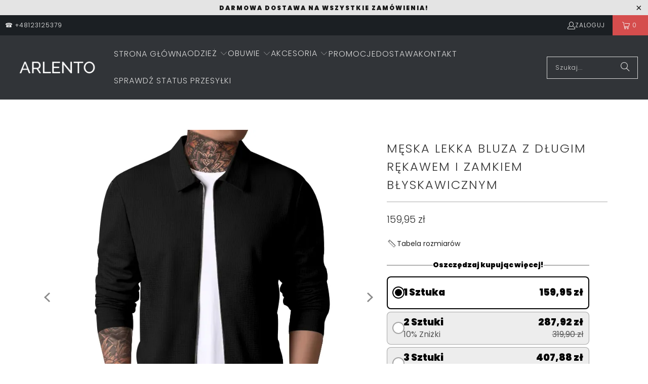

--- FILE ---
content_type: text/html; charset=utf-8
request_url: https://www.arlento.pl/products/zapinana-bluza-meska-cardy
body_size: 70189
content:
<!DOCTYPE html>
<html class="no-js no-touch" lang="pl">
  <head>
    <script>
  // Google Consent Mode V2 integration script from Consentmo GDPR
  window.isenseRules = {};
  window.isenseRules.gcm = {
      gcmVersion: 2,
      integrationVersion: 2,
      initialState: 7,
      adsDataRedaction: true,
      urlPassthrough: true,
      storage: { ad_personalization: "granted", ad_storage: "granted", ad_user_data: "granted", analytics_storage: "granted", functionality_storage: "granted", personalization_storage: "granted", security_storage: "granted", wait_for_update: 500 }
  };
  window.isenseRules.initializeGcm = function (rules) {
    let initialState = rules.initialState;
    let analyticsBlocked = initialState === 0 || initialState === 3 || initialState === 6 || initialState === 7;
    let marketingBlocked = initialState === 0 || initialState === 2 || initialState === 5 || initialState === 7;
    let functionalityBlocked = initialState === 4 || initialState === 5 || initialState === 6 || initialState === 7;

    let gdprCache = localStorage.getItem('gdprCache') ? JSON.parse(localStorage.getItem('gdprCache')) : null;
    if (gdprCache && typeof gdprCache.updatedPreferences !== "undefined") {
      let updatedPreferences = gdprCache && typeof gdprCache.updatedPreferences !== "undefined" ? gdprCache.updatedPreferences : null;
      analyticsBlocked = parseInt(updatedPreferences.indexOf('analytics')) > -1;
      marketingBlocked = parseInt(updatedPreferences.indexOf('marketing')) > -1;
      functionalityBlocked = parseInt(updatedPreferences.indexOf('functionality')) > -1;
    }
    
    isenseRules.gcm = {
      ...rules,
      storage: {
        ad_personalization: marketingBlocked ? "denied" : "granted",
        ad_storage: marketingBlocked ? "denied" : "granted",
        ad_user_data: marketingBlocked ? "denied" : "granted",
        analytics_storage: analyticsBlocked ? "denied" : "granted",
        functionality_storage: functionalityBlocked ? "denied" : "granted",
        personalization_storage: functionalityBlocked ? "denied" : "granted",
        security_storage: "granted",
        wait_for_update: 500
      },
    };
  }

  // Google Consent Mode - initialization start
  window.isenseRules.initializeGcm({
    ...window.isenseRules.gcm,
    adsDataRedaction: true,
    urlPassthrough: true,
    initialState: 7
  });

  /*
  * initialState acceptable values:
  * 0 - Set both ad_storage and analytics_storage to denied
  * 1 - Set all categories to granted
  * 2 - Set only ad_storage to denied
  * 3 - Set only analytics_storage to denied
  * 4 - Set only functionality_storage to denied
  * 5 - Set both ad_storage and functionality_storage to denied
  * 6 - Set both analytics_storage and functionality_storage to denied
  * 7 - Set all categories to denied
  */

  window.dataLayer = window.dataLayer || [];
  function gtag() { window.dataLayer.push(arguments); }
  gtag("consent", "default", isenseRules.gcm.storage);
  isenseRules.gcm.adsDataRedaction && gtag("set", "ads_data_redaction", isenseRules.gcm.adsDataRedaction);
  isenseRules.gcm.urlPassthrough && gtag("set", "url_passthrough", isenseRules.gcm.urlPassthrough);
</script>
<!-- Google Tag Manager -->
<script>(function(w,d,s,l,i){w[l]=w[l]||[];w[l].push({'gtm.start':
new Date().getTime(),event:'gtm.js'});var f=d.getElementsByTagName(s)[0],
j=d.createElement(s),dl=l!='dataLayer'?'&l='+l:'';j.async=true;j.src=
'https://www.googletagmanager.com/gtm.js?id='+i+dl;f.parentNode.insertBefore(j,f);
})(window,document,'script','dataLayer','GTM-TKQX5PF');</script>
<!-- End Google Tag Manager -->
    <!-- Global site tag (gtag.js) - Google Analytics -->
<script async data-src="https://www.googletagmanager.com/gtag/js?id=G-WVS4JBP05F"></script>
<script>
  window.dataLayer = window.dataLayer || [];
  function gtag(){dataLayer.push(arguments);}
  gtag('js', new Date());

  gtag('config', 'G-WVS4JBP05F');
gtag('config', 'AW-964377544', {'allow_enhanced_conversions':true});
    </script>
    
    
  <script>
    window.Store = window.Store || {};
    window.Store.id = 10469769279;
  </script>
    <meta charset="utf-8">
    <meta http-equiv="cleartype" content="on">
    <meta name="robots" content="index,follow">

    <!-- Mobile Specific Metas -->
    <meta name="HandheldFriendly" content="True">
    <meta name="MobileOptimized" content="320">
    <meta name="viewport" content="width=device-width,initial-scale=1">
    <meta name="theme-color" content="#ffffff">

    
    <title>
      Męska Lekka Bluza z Długim Rękawem i Zamkiem Błyskawicznym - Arlento
    </title>

    
      <meta name="description" content="Elegancja spotyka się z nowoczesnym stylem w tej męskiej lekkiej bluzie z długim rękawem. Zaprojektowana z myślą o komforcie i prostocie, bluza ta doskonale sprawdzi się zarówno w casualowych, jak i bardziej formalnych stylizacjach. Dzięki subtelnemu wzorowi i klasycznemu krojowi, stanowi idealny wybór na chłodniejsze "/>
    

    <link rel="preconnect" href="https://fonts.shopifycdn.com" />
    <link rel="preconnect" href="https://cdn.shopify.com" />
    <link rel="preconnect" href="https://cdn.shopifycloud.com" />

    <link rel="dns-prefetch" href="https://v.shopify.com" />
    <link rel="dns-prefetch" href="https://www.youtube.com" />
    <link rel="dns-prefetch" href="https://vimeo.com" />

    <link href="//www.arlento.pl/cdn/shop/t/6/assets/jquery.min.js?v=147293088974801289311708537910" as="script" rel="preload">

    <!-- Stylesheet for Fancybox library -->
    <link rel="stylesheet" href="//www.arlento.pl/cdn/shop/t/6/assets/fancybox.css?v=19278034316635137701708537909" type="text/css" media="all" defer>

    <!-- Stylesheets for Turbo -->
    <link href="//www.arlento.pl/cdn/shop/t/6/assets/styles.css?v=128431377549530518641759343695" rel="stylesheet" type="text/css" media="all" />

    <!-- Icons -->
    
      <link rel="shortcut icon" type="image/x-icon" href="//www.arlento.pl/cdn/shop/files/Favicon_5b521b93-a511-495e-8166-9a6aa69c4f22_180x180.png?v=1614309110">
      <link rel="apple-touch-icon" href="//www.arlento.pl/cdn/shop/files/Favicon_5b521b93-a511-495e-8166-9a6aa69c4f22_180x180.png?v=1614309110"/>
      <link rel="apple-touch-icon" sizes="57x57" href="//www.arlento.pl/cdn/shop/files/Favicon_5b521b93-a511-495e-8166-9a6aa69c4f22_57x57.png?v=1614309110"/>
      <link rel="apple-touch-icon" sizes="60x60" href="//www.arlento.pl/cdn/shop/files/Favicon_5b521b93-a511-495e-8166-9a6aa69c4f22_60x60.png?v=1614309110"/>
      <link rel="apple-touch-icon" sizes="72x72" href="//www.arlento.pl/cdn/shop/files/Favicon_5b521b93-a511-495e-8166-9a6aa69c4f22_72x72.png?v=1614309110"/>
      <link rel="apple-touch-icon" sizes="76x76" href="//www.arlento.pl/cdn/shop/files/Favicon_5b521b93-a511-495e-8166-9a6aa69c4f22_76x76.png?v=1614309110"/>
      <link rel="apple-touch-icon" sizes="114x114" href="//www.arlento.pl/cdn/shop/files/Favicon_5b521b93-a511-495e-8166-9a6aa69c4f22_114x114.png?v=1614309110"/>
      <link rel="apple-touch-icon" sizes="180x180" href="//www.arlento.pl/cdn/shop/files/Favicon_5b521b93-a511-495e-8166-9a6aa69c4f22_180x180.png?v=1614309110"/>
      <link rel="apple-touch-icon" sizes="228x228" href="//www.arlento.pl/cdn/shop/files/Favicon_5b521b93-a511-495e-8166-9a6aa69c4f22_228x228.png?v=1614309110"/>
    
    <link rel="canonical" href="https://www.arlento.pl/products/zapinana-bluza-meska-cardy"/>

    

    

    

    
    <script>
      window.PXUTheme = window.PXUTheme || {};
      window.PXUTheme.version = '9.3.0';
      window.PXUTheme.name = 'Turbo';
    </script>
    


    
<template id="price-ui"><span class="price " data-price></span><span class="compare-at-price" data-compare-at-price></span><span class="unit-pricing" data-unit-pricing></span></template>
    <template id="price-ui-badge"><div class="price-ui-badge__sticker price-ui-badge__sticker--">
    <span class="price-ui-badge__sticker-text" data-badge></span>
  </div></template>
    
    <template id="price-ui__price"><span class="money" data-price></span></template>
    <template id="price-ui__price-range"></template>
    <template id="price-ui__unit-pricing"></template>
    <template id="price-ui-badge__percent-savings-range">Zaoszczędź do <span data-price-percent></span>%</template>
    <template id="price-ui-badge__percent-savings">Oszczędzasz {{ price percent }}%</template>
    <template id="price-ui-badge__price-savings-range">Zaoszczędź do <span class="money" data-price></span></template>
    <template id="price-ui-badge__price-savings">Oszczędzasz <span class="money" data-price></span></template>
    <template id="price-ui-badge__on-sale">Promocja</template>
    <template id="price-ui-badge__sold-out">Wyprzedano</template>
    <template id="price-ui-badge__in-stock">W magazynie</template>
    


    <script>
      
window.PXUTheme = window.PXUTheme || {};


window.PXUTheme.theme_settings = {};
window.PXUTheme.currency = {};
window.PXUTheme.routes = window.PXUTheme.routes || {};


window.PXUTheme.theme_settings.display_tos_checkbox = true;
window.PXUTheme.theme_settings.go_to_checkout = true;
window.PXUTheme.theme_settings.cart_action = "redirect_cart";
window.PXUTheme.theme_settings.cart_shipping_calculator = false;


window.PXUTheme.theme_settings.collection_swatches = false;
window.PXUTheme.theme_settings.collection_secondary_image = true;


window.PXUTheme.currency.show_multiple_currencies = false;
window.PXUTheme.currency.shop_currency = "PLN";
window.PXUTheme.currency.default_currency = "USD";
window.PXUTheme.currency.display_format = "money_format";
window.PXUTheme.currency.money_format = "{{amount_with_comma_separator}} zł";
window.PXUTheme.currency.money_format_no_currency = "{{amount_with_comma_separator}} zł";
window.PXUTheme.currency.money_format_currency = "{{amount_with_comma_separator}} zł";
window.PXUTheme.currency.native_multi_currency = false;
window.PXUTheme.currency.iso_code = "PLN";
window.PXUTheme.currency.symbol = "zł";


window.PXUTheme.theme_settings.display_inventory_left = false;
window.PXUTheme.theme_settings.inventory_threshold = 10;
window.PXUTheme.theme_settings.limit_quantity = false;


window.PXUTheme.theme_settings.menu_position = null;


window.PXUTheme.theme_settings.newsletter_popup = false;
window.PXUTheme.theme_settings.newsletter_popup_days = "7";
window.PXUTheme.theme_settings.newsletter_popup_mobile = true;
window.PXUTheme.theme_settings.newsletter_popup_seconds = 8;


window.PXUTheme.theme_settings.pagination_type = "load_more_button";


window.PXUTheme.theme_settings.enable_shopify_collection_badges = true;
window.PXUTheme.theme_settings.quick_shop_thumbnail_position = "bottom-thumbnails";
window.PXUTheme.theme_settings.product_form_style = "radio";
window.PXUTheme.theme_settings.sale_banner_enabled = true;
window.PXUTheme.theme_settings.display_savings = true;
window.PXUTheme.theme_settings.display_sold_out_price = true;
window.PXUTheme.theme_settings.free_text = "Free";
window.PXUTheme.theme_settings.video_looping = false;
window.PXUTheme.theme_settings.quick_shop_style = "popup";
window.PXUTheme.theme_settings.hover_enabled = false;


window.PXUTheme.routes.cart_url = "/cart";
window.PXUTheme.routes.cart_update_url = "/cart/update";
window.PXUTheme.routes.root_url = "/";
window.PXUTheme.routes.search_url = "/search";
window.PXUTheme.routes.all_products_collection_url = "/collections/all";
window.PXUTheme.routes.product_recommendations_url = "/recommendations/products";
window.PXUTheme.routes.predictive_search_url = "/search/suggest";


window.PXUTheme.theme_settings.image_loading_style = "blur-up";


window.PXUTheme.theme_settings.enable_autocomplete = true;


window.PXUTheme.theme_settings.page_dots_enabled = false;
window.PXUTheme.theme_settings.slideshow_arrow_size = "light";


window.PXUTheme.theme_settings.quick_shop_enabled = false;


window.PXUTheme.translation = {};


window.PXUTheme.translation.agree_to_terms_warning = "Musisz zaakceptować Regulamin aby przejść dalej";
window.PXUTheme.translation.one_item_left = "szuka została";
window.PXUTheme.translation.items_left_text = "sztuk zostało";
window.PXUTheme.translation.cart_savings_text = "Suma oszczędności";
window.PXUTheme.translation.cart_discount_text = "Zniżka";
window.PXUTheme.translation.cart_subtotal_text = "Suma";
window.PXUTheme.translation.cart_remove_text = "Usuń";
window.PXUTheme.translation.cart_free_text = "Darmowe";


window.PXUTheme.translation.newsletter_success_text = "Dziękujemy za dołączenie do naszej listy mailingowej!";


window.PXUTheme.translation.notify_email = "Podaj swój adres e-mail...";
window.PXUTheme.translation.notify_email_value = "Translation missing: pl.contact.fields.email";
window.PXUTheme.translation.notify_email_send = "Wyślij";
window.PXUTheme.translation.notify_message_first = "Proszę o informację kiedy";
window.PXUTheme.translation.notify_message_last = "będzie dostępny - ";
window.PXUTheme.translation.notify_success_text = "Dzięki! Powiadomimy Cię, gdy produkt będzie dostępny!";


window.PXUTheme.translation.add_to_cart = "Dodaj do koszyka";
window.PXUTheme.translation.coming_soon_text = "Dostępne wkrótce";
window.PXUTheme.translation.sold_out_text = "Wyprzedano";
window.PXUTheme.translation.sale_text = "Promocja";
window.PXUTheme.translation.savings_text = "Oszczędzasz";
window.PXUTheme.translation.from_text = "od";
window.PXUTheme.translation.new_text = "Nowe";
window.PXUTheme.translation.pre_order_text = "Pre-Order";
window.PXUTheme.translation.unavailable_text = "Niedostępny";


window.PXUTheme.translation.all_results = "Zobacz wszystkie wyniki";
window.PXUTheme.translation.no_results = "Przepraszamy, brak wyników!";


window.PXUTheme.media_queries = {};
window.PXUTheme.media_queries.small = window.matchMedia( "(max-width: 480px)" );
window.PXUTheme.media_queries.medium = window.matchMedia( "(max-width: 798px)" );
window.PXUTheme.media_queries.large = window.matchMedia( "(min-width: 799px)" );
window.PXUTheme.media_queries.larger = window.matchMedia( "(min-width: 960px)" );
window.PXUTheme.media_queries.xlarge = window.matchMedia( "(min-width: 1200px)" );
window.PXUTheme.media_queries.ie10 = window.matchMedia( "all and (-ms-high-contrast: none), (-ms-high-contrast: active)" );
window.PXUTheme.media_queries.tablet = window.matchMedia( "only screen and (min-width: 799px) and (max-width: 1024px)" );
window.PXUTheme.media_queries.mobile_and_tablet = window.matchMedia( "(max-width: 1024px)" );
    </script>

    

    
      <script src="//www.arlento.pl/cdn/shop/t/6/assets/instantclick.min.js?v=20092422000980684151708537910" data-no-instant defer></script>

      <script data-no-instant>
        window.addEventListener('DOMContentLoaded', function() {

          function inIframe() {
            try {
              return window.self !== window.top;
            } catch (e) {
              return true;
            }
          }

          if (!inIframe()){
            InstantClick.on('change', function() {

              $('head script[src*="shopify"]').each(function() {
                var script = document.createElement('script');
                script.type = 'text/javascript';
                script.src = $(this).attr('src');

                $('body').append(script);
              });

              $('body').removeClass('fancybox-active');
              $.fancybox.destroy();

              InstantClick.init();

            });
          }
        });
      </script>
    

    <script>
      
    </script>

    <script>window.performance && window.performance.mark && window.performance.mark('shopify.content_for_header.start');</script><meta name="google-site-verification" content="I8JR57FjbJlOQkIavjvqfP-nddYzP0wf4jzJNLQHs9g">
<meta id="shopify-digital-wallet" name="shopify-digital-wallet" content="/10469769279/digital_wallets/dialog">
<link rel="alternate" type="application/json+oembed" href="https://www.arlento.pl/products/zapinana-bluza-meska-cardy.oembed">
<script async="async" src="/checkouts/internal/preloads.js?locale=pl-PL"></script>
<script id="shopify-features" type="application/json">{"accessToken":"f2f92509113e998e698a0118b0dca90d","betas":["rich-media-storefront-analytics"],"domain":"www.arlento.pl","predictiveSearch":true,"shopId":10469769279,"locale":"pl"}</script>
<script>var Shopify = Shopify || {};
Shopify.shop = "norisfreypl.myshopify.com";
Shopify.locale = "pl";
Shopify.currency = {"active":"PLN","rate":"1.0"};
Shopify.country = "PL";
Shopify.theme = {"name":"turbo-portland","id":160146850139,"schema_name":"Turbo","schema_version":"9.3.0","theme_store_id":null,"role":"main"};
Shopify.theme.handle = "null";
Shopify.theme.style = {"id":null,"handle":null};
Shopify.cdnHost = "www.arlento.pl/cdn";
Shopify.routes = Shopify.routes || {};
Shopify.routes.root = "/";</script>
<script type="module">!function(o){(o.Shopify=o.Shopify||{}).modules=!0}(window);</script>
<script>!function(o){function n(){var o=[];function n(){o.push(Array.prototype.slice.apply(arguments))}return n.q=o,n}var t=o.Shopify=o.Shopify||{};t.loadFeatures=n(),t.autoloadFeatures=n()}(window);</script>
<script id="shop-js-analytics" type="application/json">{"pageType":"product"}</script>
<script defer="defer" async type="module" src="//www.arlento.pl/cdn/shopifycloud/shop-js/modules/v2/client.init-shop-cart-sync_CL-y7E7K.pl.esm.js"></script>
<script defer="defer" async type="module" src="//www.arlento.pl/cdn/shopifycloud/shop-js/modules/v2/chunk.common_DHMKVMJc.esm.js"></script>
<script defer="defer" async type="module" src="//www.arlento.pl/cdn/shopifycloud/shop-js/modules/v2/chunk.modal_DDtW0Xc5.esm.js"></script>
<script type="module">
  await import("//www.arlento.pl/cdn/shopifycloud/shop-js/modules/v2/client.init-shop-cart-sync_CL-y7E7K.pl.esm.js");
await import("//www.arlento.pl/cdn/shopifycloud/shop-js/modules/v2/chunk.common_DHMKVMJc.esm.js");
await import("//www.arlento.pl/cdn/shopifycloud/shop-js/modules/v2/chunk.modal_DDtW0Xc5.esm.js");

  window.Shopify.SignInWithShop?.initShopCartSync?.({"fedCMEnabled":true,"windoidEnabled":true});

</script>
<script>(function() {
  var isLoaded = false;
  function asyncLoad() {
    if (isLoaded) return;
    isLoaded = true;
    var urls = ["https:\/\/cdn.cartsguru.io\/a71839a8-7d92-4416-9819-722830d02b00\/c.js?shop=norisfreypl.myshopify.com"];
    for (var i = 0; i < urls.length; i++) {
      var s = document.createElement('script');
      s.type = 'text/javascript';
      s.async = true;
      s.src = urls[i];
      var x = document.getElementsByTagName('script')[0];
      x.parentNode.insertBefore(s, x);
    }
  };
  if(window.attachEvent) {
    window.attachEvent('onload', asyncLoad);
  } else {
    window.addEventListener('load', asyncLoad, false);
  }
})();</script>
<script id="__st">var __st={"a":10469769279,"offset":3600,"reqid":"2fc78591-d86d-4887-8dde-769b31a94bb4-1769773644","pageurl":"www.arlento.pl\/products\/zapinana-bluza-meska-cardy","u":"eee5dfee95a6","p":"product","rtyp":"product","rid":8579038413147};</script>
<script>window.ShopifyPaypalV4VisibilityTracking = true;</script>
<script id="captcha-bootstrap">!function(){'use strict';const t='contact',e='account',n='new_comment',o=[[t,t],['blogs',n],['comments',n],[t,'customer']],c=[[e,'customer_login'],[e,'guest_login'],[e,'recover_customer_password'],[e,'create_customer']],r=t=>t.map((([t,e])=>`form[action*='/${t}']:not([data-nocaptcha='true']) input[name='form_type'][value='${e}']`)).join(','),a=t=>()=>t?[...document.querySelectorAll(t)].map((t=>t.form)):[];function s(){const t=[...o],e=r(t);return a(e)}const i='password',u='form_key',d=['recaptcha-v3-token','g-recaptcha-response','h-captcha-response',i],f=()=>{try{return window.sessionStorage}catch{return}},m='__shopify_v',_=t=>t.elements[u];function p(t,e,n=!1){try{const o=window.sessionStorage,c=JSON.parse(o.getItem(e)),{data:r}=function(t){const{data:e,action:n}=t;return t[m]||n?{data:e,action:n}:{data:t,action:n}}(c);for(const[e,n]of Object.entries(r))t.elements[e]&&(t.elements[e].value=n);n&&o.removeItem(e)}catch(o){console.error('form repopulation failed',{error:o})}}const l='form_type',E='cptcha';function T(t){t.dataset[E]=!0}const w=window,h=w.document,L='Shopify',v='ce_forms',y='captcha';let A=!1;((t,e)=>{const n=(g='f06e6c50-85a8-45c8-87d0-21a2b65856fe',I='https://cdn.shopify.com/shopifycloud/storefront-forms-hcaptcha/ce_storefront_forms_captcha_hcaptcha.v1.5.2.iife.js',D={infoText:'Chronione przez hCaptcha',privacyText:'Prywatność',termsText:'Warunki'},(t,e,n)=>{const o=w[L][v],c=o.bindForm;if(c)return c(t,g,e,D).then(n);var r;o.q.push([[t,g,e,D],n]),r=I,A||(h.body.append(Object.assign(h.createElement('script'),{id:'captcha-provider',async:!0,src:r})),A=!0)});var g,I,D;w[L]=w[L]||{},w[L][v]=w[L][v]||{},w[L][v].q=[],w[L][y]=w[L][y]||{},w[L][y].protect=function(t,e){n(t,void 0,e),T(t)},Object.freeze(w[L][y]),function(t,e,n,w,h,L){const[v,y,A,g]=function(t,e,n){const i=e?o:[],u=t?c:[],d=[...i,...u],f=r(d),m=r(i),_=r(d.filter((([t,e])=>n.includes(e))));return[a(f),a(m),a(_),s()]}(w,h,L),I=t=>{const e=t.target;return e instanceof HTMLFormElement?e:e&&e.form},D=t=>v().includes(t);t.addEventListener('submit',(t=>{const e=I(t);if(!e)return;const n=D(e)&&!e.dataset.hcaptchaBound&&!e.dataset.recaptchaBound,o=_(e),c=g().includes(e)&&(!o||!o.value);(n||c)&&t.preventDefault(),c&&!n&&(function(t){try{if(!f())return;!function(t){const e=f();if(!e)return;const n=_(t);if(!n)return;const o=n.value;o&&e.removeItem(o)}(t);const e=Array.from(Array(32),(()=>Math.random().toString(36)[2])).join('');!function(t,e){_(t)||t.append(Object.assign(document.createElement('input'),{type:'hidden',name:u})),t.elements[u].value=e}(t,e),function(t,e){const n=f();if(!n)return;const o=[...t.querySelectorAll(`input[type='${i}']`)].map((({name:t})=>t)),c=[...d,...o],r={};for(const[a,s]of new FormData(t).entries())c.includes(a)||(r[a]=s);n.setItem(e,JSON.stringify({[m]:1,action:t.action,data:r}))}(t,e)}catch(e){console.error('failed to persist form',e)}}(e),e.submit())}));const S=(t,e)=>{t&&!t.dataset[E]&&(n(t,e.some((e=>e===t))),T(t))};for(const o of['focusin','change'])t.addEventListener(o,(t=>{const e=I(t);D(e)&&S(e,y())}));const B=e.get('form_key'),M=e.get(l),P=B&&M;t.addEventListener('DOMContentLoaded',(()=>{const t=y();if(P)for(const e of t)e.elements[l].value===M&&p(e,B);[...new Set([...A(),...v().filter((t=>'true'===t.dataset.shopifyCaptcha))])].forEach((e=>S(e,t)))}))}(h,new URLSearchParams(w.location.search),n,t,e,['guest_login'])})(!0,!0)}();</script>
<script integrity="sha256-4kQ18oKyAcykRKYeNunJcIwy7WH5gtpwJnB7kiuLZ1E=" data-source-attribution="shopify.loadfeatures" defer="defer" src="//www.arlento.pl/cdn/shopifycloud/storefront/assets/storefront/load_feature-a0a9edcb.js" crossorigin="anonymous"></script>
<script data-source-attribution="shopify.dynamic_checkout.dynamic.init">var Shopify=Shopify||{};Shopify.PaymentButton=Shopify.PaymentButton||{isStorefrontPortableWallets:!0,init:function(){window.Shopify.PaymentButton.init=function(){};var t=document.createElement("script");t.src="https://www.arlento.pl/cdn/shopifycloud/portable-wallets/latest/portable-wallets.pl.js",t.type="module",document.head.appendChild(t)}};
</script>
<script data-source-attribution="shopify.dynamic_checkout.buyer_consent">
  function portableWalletsHideBuyerConsent(e){var t=document.getElementById("shopify-buyer-consent"),n=document.getElementById("shopify-subscription-policy-button");t&&n&&(t.classList.add("hidden"),t.setAttribute("aria-hidden","true"),n.removeEventListener("click",e))}function portableWalletsShowBuyerConsent(e){var t=document.getElementById("shopify-buyer-consent"),n=document.getElementById("shopify-subscription-policy-button");t&&n&&(t.classList.remove("hidden"),t.removeAttribute("aria-hidden"),n.addEventListener("click",e))}window.Shopify?.PaymentButton&&(window.Shopify.PaymentButton.hideBuyerConsent=portableWalletsHideBuyerConsent,window.Shopify.PaymentButton.showBuyerConsent=portableWalletsShowBuyerConsent);
</script>
<script data-source-attribution="shopify.dynamic_checkout.cart.bootstrap">document.addEventListener("DOMContentLoaded",(function(){function t(){return document.querySelector("shopify-accelerated-checkout-cart, shopify-accelerated-checkout")}if(t())Shopify.PaymentButton.init();else{new MutationObserver((function(e,n){t()&&(Shopify.PaymentButton.init(),n.disconnect())})).observe(document.body,{childList:!0,subtree:!0})}}));
</script>
<link id="shopify-accelerated-checkout-styles" rel="stylesheet" media="screen" href="https://www.arlento.pl/cdn/shopifycloud/portable-wallets/latest/accelerated-checkout-backwards-compat.css" crossorigin="anonymous">
<style id="shopify-accelerated-checkout-cart">
        #shopify-buyer-consent {
  margin-top: 1em;
  display: inline-block;
  width: 100%;
}

#shopify-buyer-consent.hidden {
  display: none;
}

#shopify-subscription-policy-button {
  background: none;
  border: none;
  padding: 0;
  text-decoration: underline;
  font-size: inherit;
  cursor: pointer;
}

#shopify-subscription-policy-button::before {
  box-shadow: none;
}

      </style>

<script>window.performance && window.performance.mark && window.performance.mark('shopify.content_for_header.end');</script>

    

<meta name="author" content="Arlento">
<meta property="og:url" content="https://www.arlento.pl/products/zapinana-bluza-meska-cardy">
<meta property="og:site_name" content="Arlento">




  <meta property="og:type" content="product">
  <meta property="og:title" content="Męska Lekka Bluza z Długim Rękawem i Zamkiem Błyskawicznym">
  
    
      <meta property="og:image" content="https://www.arlento.pl/cdn/shop/files/S4b2f36d213b44fecb9f618999c347b9br_600x.webp?v=1695762080">
      <meta property="og:image:secure_url" content="https://www.arlento.pl/cdn/shop/files/S4b2f36d213b44fecb9f618999c347b9br_600x.webp?v=1695762080">
      
      <meta property="og:image:width" content="800">
      <meta property="og:image:height" content="800">
    
      <meta property="og:image" content="https://www.arlento.pl/cdn/shop/files/Se8cfb16bebbb4e9a98fa3f3fe203e119H_600x.webp?v=1695762080">
      <meta property="og:image:secure_url" content="https://www.arlento.pl/cdn/shop/files/Se8cfb16bebbb4e9a98fa3f3fe203e119H_600x.webp?v=1695762080">
      
      <meta property="og:image:width" content="800">
      <meta property="og:image:height" content="800">
    
      <meta property="og:image" content="https://www.arlento.pl/cdn/shop/files/S0a52b7d85ae74177a5474b43323bae9ax_600x.webp?v=1695762081">
      <meta property="og:image:secure_url" content="https://www.arlento.pl/cdn/shop/files/S0a52b7d85ae74177a5474b43323bae9ax_600x.webp?v=1695762081">
      
      <meta property="og:image:width" content="800">
      <meta property="og:image:height" content="800">
    
  
  <meta property="product:price:amount" content="159,95">
  <meta property="product:price:currency" content="PLN">



  <meta property="og:description" content="Elegancja spotyka się z nowoczesnym stylem w tej męskiej lekkiej bluzie z długim rękawem. Zaprojektowana z myślą o komforcie i prostocie, bluza ta doskonale sprawdzi się zarówno w casualowych, jak i bardziej formalnych stylizacjach. Dzięki subtelnemu wzorowi i klasycznemu krojowi, stanowi idealny wybór na chłodniejsze ">




<meta name="twitter:card" content="summary">

  <meta name="twitter:title" content="Męska Lekka Bluza z Długim Rękawem i Zamkiem Błyskawicznym">
  <meta name="twitter:description" content="Elegancja spotyka się z nowoczesnym stylem w tej męskiej lekkiej bluzie z długim rękawem. Zaprojektowana z myślą o komforcie i prostocie, bluza ta doskonale sprawdzi się zarówno w casualowych, jak i bardziej formalnych stylizacjach. Dzięki subtelnemu wzorowi i klasycznemu krojowi, stanowi idealny wybór na chłodniejsze dni.
Najważniejsze cechy:


Minimalistyczny design – prosta konstrukcja z zamkiem błyskawicznym i klasycznym kołnierzem dodaje elegancji.

Lekki materiał – przewiewna i wygodna tkanina, idealna do noszenia przez cały dzień.

Zamek błyskawiczny – umożliwia regulację ciepła i zapewnia wygodę użytkowania.

Wszechstronność stylu – doskonała zarówno do noszenia na co dzień, jak i na bardziej formalne okazje.

Długie rękawy – zapewniają dodatkową ochronę przed chłodem, a jednocześnie pozwalają na swobodne ruchy.

 ">
  <meta name="twitter:image" content="https://www.arlento.pl/cdn/shop/files/S4b2f36d213b44fecb9f618999c347b9br_240x.webp?v=1695762080">
  <meta name="twitter:image:width" content="240">
  <meta name="twitter:image:height" content="240">
  <meta name="twitter:image:alt" content="Męska Lekka Bluza z Długim Rękawem i Zamkiem Błyskawicznym">



    
    
    <!-- Google tag (gtag.js) -->
<script async src="https://www.googletagmanager.com/gtag/js?id=AW-964377544"></script>
<script>
  window.dataLayer = window.dataLayer || [];
  function gtag(){dataLayer.push(arguments);}
  gtag('js', new Date());

  gtag('config', 'AW-964377544');
</script>
  <!-- BEGIN app block: shopify://apps/consentmo-gdpr/blocks/gdpr_cookie_consent/4fbe573f-a377-4fea-9801-3ee0858cae41 -->


<!-- END app block --><!-- BEGIN app block: shopify://apps/kaching-bundles/blocks/app-embed-block/6c637362-a106-4a32-94ac-94dcfd68cdb8 -->
<!-- Kaching Bundles App Embed -->

<!-- BEGIN app snippet: app-embed-content --><script>
  // Prevent duplicate initialization if both app embeds are enabled
  if (window.kachingBundlesAppEmbedLoaded) {
    console.warn('[Kaching Bundles] Multiple app embed blocks detected. Please disable one of them. Skipping duplicate initialization.');
  } else {
    window.kachingBundlesAppEmbedLoaded = true;
    window.kachingBundlesEnabled = true;
    window.kachingBundlesInitialized = false;

    // Allow calling kachingBundlesInitialize before the script is loaded
    (() => {
      let shouldInitialize = false;
      let realInitialize = null;

      window.kachingBundlesInitialize = () => {
        if (realInitialize) {
          realInitialize();
        } else {
          shouldInitialize = true;
        }
      };

      Object.defineProperty(window, '__kachingBundlesInitializeInternal', {
        set(fn) {
          realInitialize = fn;
          if (shouldInitialize) {
            shouldInitialize = false;
            fn();
          }
        },
        get() {
          return realInitialize;
        }
      });
    })();
  }
</script>

<script id="kaching-bundles-config" type="application/json">
  

  {
    "shopifyDomain": "norisfreypl.myshopify.com",
    "moneyFormat": "{{amount_with_comma_separator}} zł",
    "locale": "pl",
    "liquidLocale": "pl",
    "country": "PL",
    "currencyRate": 1,
    "marketId": 48234630,
    "productId": 8579038413147,
    "storefrontAccessToken": "dfa15f83704f5c435b20f14d1c958487",
    "accessScopes": ["unauthenticated_read_product_listings","unauthenticated_read_selling_plans"],
    "customApiHost": null,
    "keepQuantityInput": false,
    "ignoreDeselect": false,
    "ignoreUnitPrice": false,
    "requireCustomerLogin": false,
    "abTestsRunning": false,
    "webPixel": false,
    "b2bCustomer": false,
    "isLoggedIn": false,
    "isDeprecatedAppEmbed": false,
    "preview": false,
    "defaultTranslations": {
      "system.out_of_stock": "Nie mamy wystarczającej ilości produktów w naszym magazynie, proszę wybrać mniejszy pakiet.",
      "system.invalid_variant": "Przepraszamy, nie jest to obecnie dostępne.",
      "system.unavailable_option_value": "niedostępny"
    },
    "customSelectors": {
      "quantity": null,
      "addToCartButton": null,
      "variantPicker": null,
      "price": null,
      "priceCompare": null
    },
    "shopCustomStyles": "",
    "featureFlags": {"native_swatches_disabled":false,"remove_variant_change_delay":false,"legacy_saved_percentage":false,"initialize_with_form_variant":false,"disable_variant_option_sync":false,"deselected_subscription_fix":false,"remove_bxgy_bar_property":true}

  }
</script>



<link rel="modulepreload" href="https://cdn.shopify.com/extensions/019c044f-ece7-7e59-8982-4732057c34dc/kaching-bundles-1572/assets/kaching-bundles.js" crossorigin="anonymous" fetchpriority="high">
<script type="module" src="https://cdn.shopify.com/extensions/019c044f-ece7-7e59-8982-4732057c34dc/kaching-bundles-1572/assets/loader.js" crossorigin="anonymous" fetchpriority="high"></script>
<link rel="stylesheet" href="https://cdn.shopify.com/extensions/019c044f-ece7-7e59-8982-4732057c34dc/kaching-bundles-1572/assets/kaching-bundles.css" media="print" onload="this.media='all'" fetchpriority="high">

<style>
  .kaching-bundles__block {
    display: none;
  }

  .kaching-bundles-sticky-atc {
    display: none;
  }
</style>

<!-- BEGIN app snippet: product -->
  <script class="kaching-bundles-product" data-product-id="8579038413147" data-main="true" type="application/json">
    {
      "id": 8579038413147,
      "handle": "zapinana-bluza-meska-cardy",
      "url": "\/products\/zapinana-bluza-meska-cardy",
      "availableForSale": true,
      "title": "Męska Lekka Bluza z Długim Rękawem i Zamkiem Błyskawicznym",
      "image": "\/\/www.arlento.pl\/cdn\/shop\/files\/S4b2f36d213b44fecb9f618999c347b9br.webp?height=200\u0026v=1695762080",
      "collectionIds": [263465140358,623907111259,263464845446],
      "options": [
        
          {
            "defaultName": "Kolor",
            "name": "Kolor",
            "position": 1,
            "optionValues": [
              
                {
                  "id": 357948227931,
                  "defaultName": "Czarny",
                  "name": "Czarny",
                  "swatch": {
                    "color": null,
                    "image": null
                  }
                },
              
                {
                  "id": 357948260699,
                  "defaultName": "Niebieski",
                  "name": "Niebieski",
                  "swatch": {
                    "color": null,
                    "image": null
                  }
                },
              
                {
                  "id": 357948293467,
                  "defaultName": "Szary",
                  "name": "Szary",
                  "swatch": {
                    "color": null,
                    "image": null
                  }
                },
              
                {
                  "id": 357948326235,
                  "defaultName": "Beżowy",
                  "name": "Beżowy",
                  "swatch": {
                    "color": null,
                    "image": null
                  }
                },
              
                {
                  "id": 357948359003,
                  "defaultName": "Biały",
                  "name": "Biały",
                  "swatch": {
                    "color": null,
                    "image": null
                  }
                }
              
            ]
          },
        
          {
            "defaultName": "Rozmiar",
            "name": "Rozmiar",
            "position": 2,
            "optionValues": [
              
                {
                  "id": 357948391771,
                  "defaultName": "XS",
                  "name": "XS",
                  "swatch": {
                    "color": null,
                    "image": null
                  }
                },
              
                {
                  "id": 357948424539,
                  "defaultName": "S",
                  "name": "S",
                  "swatch": {
                    "color": null,
                    "image": null
                  }
                },
              
                {
                  "id": 357948457307,
                  "defaultName": "M",
                  "name": "M",
                  "swatch": {
                    "color": null,
                    "image": null
                  }
                },
              
                {
                  "id": 357948490075,
                  "defaultName": "L",
                  "name": "L",
                  "swatch": {
                    "color": null,
                    "image": null
                  }
                },
              
                {
                  "id": 357948522843,
                  "defaultName": "XL",
                  "name": "XL",
                  "swatch": {
                    "color": null,
                    "image": null
                  }
                },
              
                {
                  "id": 357948555611,
                  "defaultName": "2XL",
                  "name": "2XL",
                  "swatch": {
                    "color": null,
                    "image": null
                  }
                }
              
            ]
          }
        
      ],
      "selectedVariantId": 47140416717147,
      "variants": [
        
          {
            "id": 47140416717147,
            "availableForSale": true,
            "price": 15995,
            "compareAtPrice": null,
            "options": ["Czarny","XS"],
            "imageId": 52002055094619,
            "image": "\/\/www.arlento.pl\/cdn\/shop\/files\/Sa5d27b840466439f8fea980be736d21bL.webp?height=200\u0026v=1695762080",
            "inventoryManagement": "shopify",
            "inventoryPolicy": "continue",
            "inventoryQuantity": 199,
            "unitPriceQuantityValue": null,
            "unitPriceQuantityUnit": null,
            "unitPriceReferenceValue": null,
            "unitPriceReferenceUnit": null,
            "sellingPlans": [
              
            ]
          },
        
          {
            "id": 47140416749915,
            "availableForSale": true,
            "price": 15995,
            "compareAtPrice": null,
            "options": ["Czarny","S"],
            "imageId": 52002055094619,
            "image": "\/\/www.arlento.pl\/cdn\/shop\/files\/Sa5d27b840466439f8fea980be736d21bL.webp?height=200\u0026v=1695762080",
            "inventoryManagement": "shopify",
            "inventoryPolicy": "continue",
            "inventoryQuantity": 199,
            "unitPriceQuantityValue": null,
            "unitPriceQuantityUnit": null,
            "unitPriceReferenceValue": null,
            "unitPriceReferenceUnit": null,
            "sellingPlans": [
              
            ]
          },
        
          {
            "id": 47140416782683,
            "availableForSale": true,
            "price": 15995,
            "compareAtPrice": null,
            "options": ["Czarny","M"],
            "imageId": 52002055094619,
            "image": "\/\/www.arlento.pl\/cdn\/shop\/files\/Sa5d27b840466439f8fea980be736d21bL.webp?height=200\u0026v=1695762080",
            "inventoryManagement": "shopify",
            "inventoryPolicy": "continue",
            "inventoryQuantity": 192,
            "unitPriceQuantityValue": null,
            "unitPriceQuantityUnit": null,
            "unitPriceReferenceValue": null,
            "unitPriceReferenceUnit": null,
            "sellingPlans": [
              
            ]
          },
        
          {
            "id": 47140416815451,
            "availableForSale": true,
            "price": 15995,
            "compareAtPrice": null,
            "options": ["Czarny","L"],
            "imageId": 52002055094619,
            "image": "\/\/www.arlento.pl\/cdn\/shop\/files\/Sa5d27b840466439f8fea980be736d21bL.webp?height=200\u0026v=1695762080",
            "inventoryManagement": "shopify",
            "inventoryPolicy": "continue",
            "inventoryQuantity": 194,
            "unitPriceQuantityValue": null,
            "unitPriceQuantityUnit": null,
            "unitPriceReferenceValue": null,
            "unitPriceReferenceUnit": null,
            "sellingPlans": [
              
            ]
          },
        
          {
            "id": 47140416848219,
            "availableForSale": true,
            "price": 15995,
            "compareAtPrice": null,
            "options": ["Czarny","XL"],
            "imageId": 52002055094619,
            "image": "\/\/www.arlento.pl\/cdn\/shop\/files\/Sa5d27b840466439f8fea980be736d21bL.webp?height=200\u0026v=1695762080",
            "inventoryManagement": "shopify",
            "inventoryPolicy": "continue",
            "inventoryQuantity": 198,
            "unitPriceQuantityValue": null,
            "unitPriceQuantityUnit": null,
            "unitPriceReferenceValue": null,
            "unitPriceReferenceUnit": null,
            "sellingPlans": [
              
            ]
          },
        
          {
            "id": 47140416880987,
            "availableForSale": true,
            "price": 15995,
            "compareAtPrice": null,
            "options": ["Czarny","2XL"],
            "imageId": 52002055094619,
            "image": "\/\/www.arlento.pl\/cdn\/shop\/files\/Sa5d27b840466439f8fea980be736d21bL.webp?height=200\u0026v=1695762080",
            "inventoryManagement": "shopify",
            "inventoryPolicy": "continue",
            "inventoryQuantity": 193,
            "unitPriceQuantityValue": null,
            "unitPriceQuantityUnit": null,
            "unitPriceReferenceValue": null,
            "unitPriceReferenceUnit": null,
            "sellingPlans": [
              
            ]
          },
        
          {
            "id": 47140416913755,
            "availableForSale": true,
            "price": 15995,
            "compareAtPrice": null,
            "options": ["Niebieski","XS"],
            "imageId": 52002055717211,
            "image": "\/\/www.arlento.pl\/cdn\/shop\/files\/Sd0b24549b50745b98d2c9baa3243677eY.webp?height=200\u0026v=1695762081",
            "inventoryManagement": "shopify",
            "inventoryPolicy": "continue",
            "inventoryQuantity": 200,
            "unitPriceQuantityValue": null,
            "unitPriceQuantityUnit": null,
            "unitPriceReferenceValue": null,
            "unitPriceReferenceUnit": null,
            "sellingPlans": [
              
            ]
          },
        
          {
            "id": 47140416946523,
            "availableForSale": true,
            "price": 15995,
            "compareAtPrice": null,
            "options": ["Niebieski","S"],
            "imageId": 52002055717211,
            "image": "\/\/www.arlento.pl\/cdn\/shop\/files\/Sd0b24549b50745b98d2c9baa3243677eY.webp?height=200\u0026v=1695762081",
            "inventoryManagement": "shopify",
            "inventoryPolicy": "continue",
            "inventoryQuantity": 200,
            "unitPriceQuantityValue": null,
            "unitPriceQuantityUnit": null,
            "unitPriceReferenceValue": null,
            "unitPriceReferenceUnit": null,
            "sellingPlans": [
              
            ]
          },
        
          {
            "id": 47140416979291,
            "availableForSale": true,
            "price": 15995,
            "compareAtPrice": null,
            "options": ["Niebieski","M"],
            "imageId": 52002055717211,
            "image": "\/\/www.arlento.pl\/cdn\/shop\/files\/Sd0b24549b50745b98d2c9baa3243677eY.webp?height=200\u0026v=1695762081",
            "inventoryManagement": "shopify",
            "inventoryPolicy": "continue",
            "inventoryQuantity": 200,
            "unitPriceQuantityValue": null,
            "unitPriceQuantityUnit": null,
            "unitPriceReferenceValue": null,
            "unitPriceReferenceUnit": null,
            "sellingPlans": [
              
            ]
          },
        
          {
            "id": 47140417012059,
            "availableForSale": true,
            "price": 15995,
            "compareAtPrice": null,
            "options": ["Niebieski","L"],
            "imageId": 52002055717211,
            "image": "\/\/www.arlento.pl\/cdn\/shop\/files\/Sd0b24549b50745b98d2c9baa3243677eY.webp?height=200\u0026v=1695762081",
            "inventoryManagement": "shopify",
            "inventoryPolicy": "continue",
            "inventoryQuantity": 198,
            "unitPriceQuantityValue": null,
            "unitPriceQuantityUnit": null,
            "unitPriceReferenceValue": null,
            "unitPriceReferenceUnit": null,
            "sellingPlans": [
              
            ]
          },
        
          {
            "id": 47140417044827,
            "availableForSale": true,
            "price": 15995,
            "compareAtPrice": null,
            "options": ["Niebieski","XL"],
            "imageId": 52002055717211,
            "image": "\/\/www.arlento.pl\/cdn\/shop\/files\/Sd0b24549b50745b98d2c9baa3243677eY.webp?height=200\u0026v=1695762081",
            "inventoryManagement": "shopify",
            "inventoryPolicy": "continue",
            "inventoryQuantity": 200,
            "unitPriceQuantityValue": null,
            "unitPriceQuantityUnit": null,
            "unitPriceReferenceValue": null,
            "unitPriceReferenceUnit": null,
            "sellingPlans": [
              
            ]
          },
        
          {
            "id": 47140417077595,
            "availableForSale": true,
            "price": 15995,
            "compareAtPrice": null,
            "options": ["Niebieski","2XL"],
            "imageId": 52002055717211,
            "image": "\/\/www.arlento.pl\/cdn\/shop\/files\/Sd0b24549b50745b98d2c9baa3243677eY.webp?height=200\u0026v=1695762081",
            "inventoryManagement": "shopify",
            "inventoryPolicy": "continue",
            "inventoryQuantity": 199,
            "unitPriceQuantityValue": null,
            "unitPriceQuantityUnit": null,
            "unitPriceReferenceValue": null,
            "unitPriceReferenceUnit": null,
            "sellingPlans": [
              
            ]
          },
        
          {
            "id": 47140417110363,
            "availableForSale": true,
            "price": 15995,
            "compareAtPrice": null,
            "options": ["Szary","XS"],
            "imageId": 52002055684443,
            "image": "\/\/www.arlento.pl\/cdn\/shop\/files\/S55a0207960d449d697a9c9389ce55b9bw.webp?height=200\u0026v=1695762081",
            "inventoryManagement": "shopify",
            "inventoryPolicy": "continue",
            "inventoryQuantity": 199,
            "unitPriceQuantityValue": null,
            "unitPriceQuantityUnit": null,
            "unitPriceReferenceValue": null,
            "unitPriceReferenceUnit": null,
            "sellingPlans": [
              
            ]
          },
        
          {
            "id": 47140417143131,
            "availableForSale": true,
            "price": 15995,
            "compareAtPrice": null,
            "options": ["Szary","S"],
            "imageId": 52002055684443,
            "image": "\/\/www.arlento.pl\/cdn\/shop\/files\/S55a0207960d449d697a9c9389ce55b9bw.webp?height=200\u0026v=1695762081",
            "inventoryManagement": "shopify",
            "inventoryPolicy": "continue",
            "inventoryQuantity": 200,
            "unitPriceQuantityValue": null,
            "unitPriceQuantityUnit": null,
            "unitPriceReferenceValue": null,
            "unitPriceReferenceUnit": null,
            "sellingPlans": [
              
            ]
          },
        
          {
            "id": 47140417175899,
            "availableForSale": true,
            "price": 15995,
            "compareAtPrice": null,
            "options": ["Szary","M"],
            "imageId": 52002055684443,
            "image": "\/\/www.arlento.pl\/cdn\/shop\/files\/S55a0207960d449d697a9c9389ce55b9bw.webp?height=200\u0026v=1695762081",
            "inventoryManagement": "shopify",
            "inventoryPolicy": "continue",
            "inventoryQuantity": 198,
            "unitPriceQuantityValue": null,
            "unitPriceQuantityUnit": null,
            "unitPriceReferenceValue": null,
            "unitPriceReferenceUnit": null,
            "sellingPlans": [
              
            ]
          },
        
          {
            "id": 47140417208667,
            "availableForSale": true,
            "price": 15995,
            "compareAtPrice": null,
            "options": ["Szary","L"],
            "imageId": 52002055684443,
            "image": "\/\/www.arlento.pl\/cdn\/shop\/files\/S55a0207960d449d697a9c9389ce55b9bw.webp?height=200\u0026v=1695762081",
            "inventoryManagement": "shopify",
            "inventoryPolicy": "continue",
            "inventoryQuantity": 197,
            "unitPriceQuantityValue": null,
            "unitPriceQuantityUnit": null,
            "unitPriceReferenceValue": null,
            "unitPriceReferenceUnit": null,
            "sellingPlans": [
              
            ]
          },
        
          {
            "id": 47140417241435,
            "availableForSale": true,
            "price": 15995,
            "compareAtPrice": null,
            "options": ["Szary","XL"],
            "imageId": 52002055684443,
            "image": "\/\/www.arlento.pl\/cdn\/shop\/files\/S55a0207960d449d697a9c9389ce55b9bw.webp?height=200\u0026v=1695762081",
            "inventoryManagement": "shopify",
            "inventoryPolicy": "continue",
            "inventoryQuantity": 199,
            "unitPriceQuantityValue": null,
            "unitPriceQuantityUnit": null,
            "unitPriceReferenceValue": null,
            "unitPriceReferenceUnit": null,
            "sellingPlans": [
              
            ]
          },
        
          {
            "id": 47140417274203,
            "availableForSale": true,
            "price": 15995,
            "compareAtPrice": null,
            "options": ["Szary","2XL"],
            "imageId": 52002055684443,
            "image": "\/\/www.arlento.pl\/cdn\/shop\/files\/S55a0207960d449d697a9c9389ce55b9bw.webp?height=200\u0026v=1695762081",
            "inventoryManagement": "shopify",
            "inventoryPolicy": "continue",
            "inventoryQuantity": 200,
            "unitPriceQuantityValue": null,
            "unitPriceQuantityUnit": null,
            "unitPriceReferenceValue": null,
            "unitPriceReferenceUnit": null,
            "sellingPlans": [
              
            ]
          },
        
          {
            "id": 47140417306971,
            "availableForSale": true,
            "price": 15995,
            "compareAtPrice": null,
            "options": ["Beżowy","XS"],
            "imageId": 52002055782747,
            "image": "\/\/www.arlento.pl\/cdn\/shop\/files\/Sf5faa5e1240c420cb5a5ea66bccd39efS.webp?height=200\u0026v=1695762082",
            "inventoryManagement": "shopify",
            "inventoryPolicy": "continue",
            "inventoryQuantity": 200,
            "unitPriceQuantityValue": null,
            "unitPriceQuantityUnit": null,
            "unitPriceReferenceValue": null,
            "unitPriceReferenceUnit": null,
            "sellingPlans": [
              
            ]
          },
        
          {
            "id": 47140417339739,
            "availableForSale": true,
            "price": 15995,
            "compareAtPrice": null,
            "options": ["Beżowy","S"],
            "imageId": 52002055782747,
            "image": "\/\/www.arlento.pl\/cdn\/shop\/files\/Sf5faa5e1240c420cb5a5ea66bccd39efS.webp?height=200\u0026v=1695762082",
            "inventoryManagement": "shopify",
            "inventoryPolicy": "continue",
            "inventoryQuantity": 199,
            "unitPriceQuantityValue": null,
            "unitPriceQuantityUnit": null,
            "unitPriceReferenceValue": null,
            "unitPriceReferenceUnit": null,
            "sellingPlans": [
              
            ]
          },
        
          {
            "id": 47140417372507,
            "availableForSale": true,
            "price": 15995,
            "compareAtPrice": null,
            "options": ["Beżowy","M"],
            "imageId": 52002055782747,
            "image": "\/\/www.arlento.pl\/cdn\/shop\/files\/Sf5faa5e1240c420cb5a5ea66bccd39efS.webp?height=200\u0026v=1695762082",
            "inventoryManagement": "shopify",
            "inventoryPolicy": "continue",
            "inventoryQuantity": 197,
            "unitPriceQuantityValue": null,
            "unitPriceQuantityUnit": null,
            "unitPriceReferenceValue": null,
            "unitPriceReferenceUnit": null,
            "sellingPlans": [
              
            ]
          },
        
          {
            "id": 47140417405275,
            "availableForSale": true,
            "price": 15995,
            "compareAtPrice": null,
            "options": ["Beżowy","L"],
            "imageId": 52002055782747,
            "image": "\/\/www.arlento.pl\/cdn\/shop\/files\/Sf5faa5e1240c420cb5a5ea66bccd39efS.webp?height=200\u0026v=1695762082",
            "inventoryManagement": "shopify",
            "inventoryPolicy": "continue",
            "inventoryQuantity": 199,
            "unitPriceQuantityValue": null,
            "unitPriceQuantityUnit": null,
            "unitPriceReferenceValue": null,
            "unitPriceReferenceUnit": null,
            "sellingPlans": [
              
            ]
          },
        
          {
            "id": 47140417438043,
            "availableForSale": true,
            "price": 15995,
            "compareAtPrice": null,
            "options": ["Beżowy","XL"],
            "imageId": 52002055782747,
            "image": "\/\/www.arlento.pl\/cdn\/shop\/files\/Sf5faa5e1240c420cb5a5ea66bccd39efS.webp?height=200\u0026v=1695762082",
            "inventoryManagement": "shopify",
            "inventoryPolicy": "continue",
            "inventoryQuantity": 196,
            "unitPriceQuantityValue": null,
            "unitPriceQuantityUnit": null,
            "unitPriceReferenceValue": null,
            "unitPriceReferenceUnit": null,
            "sellingPlans": [
              
            ]
          },
        
          {
            "id": 47140417470811,
            "availableForSale": true,
            "price": 15995,
            "compareAtPrice": null,
            "options": ["Beżowy","2XL"],
            "imageId": 52002055782747,
            "image": "\/\/www.arlento.pl\/cdn\/shop\/files\/Sf5faa5e1240c420cb5a5ea66bccd39efS.webp?height=200\u0026v=1695762082",
            "inventoryManagement": "shopify",
            "inventoryPolicy": "continue",
            "inventoryQuantity": 198,
            "unitPriceQuantityValue": null,
            "unitPriceQuantityUnit": null,
            "unitPriceReferenceValue": null,
            "unitPriceReferenceUnit": null,
            "sellingPlans": [
              
            ]
          },
        
          {
            "id": 47140417503579,
            "availableForSale": true,
            "price": 15995,
            "compareAtPrice": null,
            "options": ["Biały","XS"],
            "imageId": 52002056012123,
            "image": "\/\/www.arlento.pl\/cdn\/shop\/files\/S849fa92811ac4d459a8aa52826ade515B.webp?height=200\u0026v=1695762082",
            "inventoryManagement": "shopify",
            "inventoryPolicy": "continue",
            "inventoryQuantity": 200,
            "unitPriceQuantityValue": null,
            "unitPriceQuantityUnit": null,
            "unitPriceReferenceValue": null,
            "unitPriceReferenceUnit": null,
            "sellingPlans": [
              
            ]
          },
        
          {
            "id": 47140417536347,
            "availableForSale": true,
            "price": 15995,
            "compareAtPrice": null,
            "options": ["Biały","S"],
            "imageId": 52002056012123,
            "image": "\/\/www.arlento.pl\/cdn\/shop\/files\/S849fa92811ac4d459a8aa52826ade515B.webp?height=200\u0026v=1695762082",
            "inventoryManagement": "shopify",
            "inventoryPolicy": "continue",
            "inventoryQuantity": 200,
            "unitPriceQuantityValue": null,
            "unitPriceQuantityUnit": null,
            "unitPriceReferenceValue": null,
            "unitPriceReferenceUnit": null,
            "sellingPlans": [
              
            ]
          },
        
          {
            "id": 47140417569115,
            "availableForSale": true,
            "price": 15995,
            "compareAtPrice": null,
            "options": ["Biały","M"],
            "imageId": 52002056012123,
            "image": "\/\/www.arlento.pl\/cdn\/shop\/files\/S849fa92811ac4d459a8aa52826ade515B.webp?height=200\u0026v=1695762082",
            "inventoryManagement": "shopify",
            "inventoryPolicy": "continue",
            "inventoryQuantity": 200,
            "unitPriceQuantityValue": null,
            "unitPriceQuantityUnit": null,
            "unitPriceReferenceValue": null,
            "unitPriceReferenceUnit": null,
            "sellingPlans": [
              
            ]
          },
        
          {
            "id": 47140417601883,
            "availableForSale": true,
            "price": 15995,
            "compareAtPrice": null,
            "options": ["Biały","L"],
            "imageId": 52002056012123,
            "image": "\/\/www.arlento.pl\/cdn\/shop\/files\/S849fa92811ac4d459a8aa52826ade515B.webp?height=200\u0026v=1695762082",
            "inventoryManagement": "shopify",
            "inventoryPolicy": "continue",
            "inventoryQuantity": 200,
            "unitPriceQuantityValue": null,
            "unitPriceQuantityUnit": null,
            "unitPriceReferenceValue": null,
            "unitPriceReferenceUnit": null,
            "sellingPlans": [
              
            ]
          },
        
          {
            "id": 47140417634651,
            "availableForSale": true,
            "price": 15995,
            "compareAtPrice": null,
            "options": ["Biały","XL"],
            "imageId": 52002056012123,
            "image": "\/\/www.arlento.pl\/cdn\/shop\/files\/S849fa92811ac4d459a8aa52826ade515B.webp?height=200\u0026v=1695762082",
            "inventoryManagement": "shopify",
            "inventoryPolicy": "continue",
            "inventoryQuantity": 200,
            "unitPriceQuantityValue": null,
            "unitPriceQuantityUnit": null,
            "unitPriceReferenceValue": null,
            "unitPriceReferenceUnit": null,
            "sellingPlans": [
              
            ]
          },
        
          {
            "id": 47140417667419,
            "availableForSale": true,
            "price": 15995,
            "compareAtPrice": null,
            "options": ["Biały","2XL"],
            "imageId": 52002056012123,
            "image": "\/\/www.arlento.pl\/cdn\/shop\/files\/S849fa92811ac4d459a8aa52826ade515B.webp?height=200\u0026v=1695762082",
            "inventoryManagement": "shopify",
            "inventoryPolicy": "continue",
            "inventoryQuantity": 199,
            "unitPriceQuantityValue": null,
            "unitPriceQuantityUnit": null,
            "unitPriceReferenceValue": null,
            "unitPriceReferenceUnit": null,
            "sellingPlans": [
              
            ]
          }
        
      ],
      "requiresSellingPlan": false,
      "sellingPlans": [
        
      ],
      "isNativeBundle": null,
      "metafields": {
        "text": null,
        "text2": null,
        "text3": null,
        "text4": null
      },
      "legacyMetafields": {
        "kaching_bundles": {
          "text": null,
          "text2": null
        }
      }
    }
  </script>

<!-- END app snippet --><!-- BEGIN app snippet: deal_blocks -->
  

  
    
  

  
    
  

  
    
      

      

      
        

        
          <script class="kaching-bundles-deal-block-settings" data-product-id="8579038413147" type="application/json">
            {"blockTitle":"Oszczędzaj kupując więcej!","blockVisibility":"all-products","excludeB2bCustomers":false,"blockLayout":"vertical","differentVariantsEnabled":true,"hideVariantPicker":false,"showPricesPerItem":false,"showBothPrices":false,"unitLabel":"","useProductCompareAtPrice":false,"showPricesWithoutDecimals":false,"priceRounding":false,"priceRoundingPrecision":".00","updateNativePrice":false,"updateNativePriceType":"bundle","skipCart":false,"showVariantsForSingleQuantity":false,"preselectedDealBarId":"6a2ed650-02c3-4c4a-94a5-6b920f119f5b","dealBars":[{"id":"6a2ed650-02c3-4c4a-94a5-6b920f119f5b","dealBarType":"quantity-break","title":"1 Sztuka","subtitle":"","label":"","quantity":1,"discountType":"default","discountValue":"","badgeStyle":"simple","badgeText":"","mediaImageGID":null,"freeGift":null,"upsell":null,"translations":[],"freeGifts":[],"upsells":[]},{"id":"20a5707a-4393-48ba-80a1-52f3e1ccc7a5","dealBarType":"quantity-break","title":"2 Sztuki","subtitle":"10% Zniżki","label":"","quantity":2,"discountType":"percentage","discountValue":10,"badgeStyle":"simple","badgeText":"","mediaImageGID":null,"freeGift":null,"upsell":null,"translations":[],"freeGifts":[],"upsells":[]},{"id":"2868bb85-cdf3-4e43-9b6f-394f5aaf87fa","dealBarType":"quantity-break","title":"3 Sztuki","subtitle":"15% Zniżki","label":"","quantity":3,"discountType":"percentage","discountValue":15,"badgeStyle":"simple","badgeText":"","mediaImageGID":null,"freeGift":null,"upsell":null,"translations":[],"freeGifts":[],"upsells":[]}],"cornerRadius":8,"spacing":0.5,"colors":{"background":{"red":0,"green":0,"blue":0,"alpha":0.07},"selectedBackground":{"red":255,"green":255,"blue":255,"alpha":1},"border":{"red":0,"green":0,"blue":0,"alpha":1},"blockTitle":{"red":0,"green":0,"blue":0,"alpha":1},"title":{"red":0,"green":0,"blue":0,"alpha":1},"subtitle":{"red":85,"green":85,"blue":85,"alpha":1},"price":{"red":0,"green":0,"blue":0,"alpha":1},"fullPrice":{"red":85,"green":85,"blue":85,"alpha":1},"labelBackground":{"red":0,"green":0,"blue":0,"alpha":0.1},"label":{"red":0,"green":0,"blue":0,"alpha":1},"badgeBackground":{"red":0,"green":0,"blue":0,"alpha":1},"badgeText":{"red":255,"green":255,"blue":255,"alpha":1},"freeGiftBackground":{"red":0,"green":0,"blue":0,"alpha":0.3},"freeGiftText":{"red":0,"green":0,"blue":0,"alpha":1},"freeGiftSelectedBackground":{"red":0,"green":0,"blue":0,"alpha":1},"freeGiftSelectedText":{"red":255,"green":255,"blue":255,"alpha":1},"upsellBackground":{"red":0,"green":0,"blue":0,"alpha":0.2},"upsellText":{"red":0,"green":0,"blue":0,"alpha":1},"upsellSelectedBackground":{"red":0,"green":0,"blue":0,"alpha":0.2},"upsellSelectedText":{"red":0,"green":0,"blue":0,"alpha":1}},"fonts":{"blockTitle":{"size":"14","style":"bold"},"title":{"size":19,"style":"bold"},"subtitle":{"size":16,"style":"regular"},"label":{"size":"12","style":"regular"},"freeGift":{"size":13,"style":"bold"},"upsell":{"size":"13","style":"bold"},"unitLabel":{"size":"14","style":"regular"}},"swatchOptions":[],"swatchSize":18,"swatchShape":"circle","imageSize":48,"imageCornerRadius":6,"defaultVariantsV2":[],"collectionBreaksEnabled":false,"timerEnabled":false,"subscriptionsEnabled":false,"subscriptions":null,"currency":null,"stickyAtcEnabled":false,"stickyAtc":null,"progressiveGiftsEnabled":false,"excludedProductIds":[],"excludedCollectionIds":[],"selectedProductIds":[],"selectedCollectionIds":[],"marketId":null,"timer":null,"progressiveGifts":null,"otherProductIds":[],"id":"e081d93a-6adc-40b6-9458-9baff2e48a27","nanoId":"qImQ"}
          </script>

          
        
      
    
  

  

  
    <link rel="modulepreload" href="https://cdn.shopify.com/extensions/019c044f-ece7-7e59-8982-4732057c34dc/kaching-bundles-1572/assets/kaching-bundles-block.js" crossorigin="anonymous" fetchpriority="high">

    

    
  

<!-- END app snippet -->


<!-- END app snippet -->

<!-- Kaching Bundles App Embed End -->


<!-- END app block --><!-- BEGIN app block: shopify://apps/trackbee-connect/blocks/trackbee/4ee1d514-671e-48bf-bd4e-9373f4af089a -->
  <script>
    // Full product JSON
    window.trackbeeProduct = {"id":8579038413147,"title":"Męska Lekka Bluza z Długim Rękawem i Zamkiem Błyskawicznym","handle":"zapinana-bluza-meska-cardy","description":"\u003cp\u003eElegancja spotyka się z nowoczesnym stylem w tej męskiej lekkiej bluzie z długim rękawem. Zaprojektowana z myślą o komforcie i prostocie, bluza ta doskonale sprawdzi się zarówno w casualowych, jak i bardziej formalnych stylizacjach. Dzięki subtelnemu wzorowi i klasycznemu krojowi, stanowi idealny wybór na chłodniejsze dni.\u003c\/p\u003e\n\u003cp\u003e\u003cstrong\u003eNajważniejsze cechy:\u003c\/strong\u003e\u003c\/p\u003e\n\u003cul\u003e\n\u003cli\u003e\n\u003cstrong\u003eMinimalistyczny design\u003c\/strong\u003e – prosta konstrukcja z zamkiem błyskawicznym i klasycznym kołnierzem dodaje elegancji.\u003c\/li\u003e\n\u003cli\u003e\n\u003cstrong\u003eLekki materiał\u003c\/strong\u003e – przewiewna i wygodna tkanina, idealna do noszenia przez cały dzień.\u003c\/li\u003e\n\u003cli\u003e\n\u003cstrong\u003eZamek błyskawiczny\u003c\/strong\u003e – umożliwia regulację ciepła i zapewnia wygodę użytkowania.\u003c\/li\u003e\n\u003cli\u003e\n\u003cstrong\u003eWszechstronność stylu\u003c\/strong\u003e – doskonała zarówno do noszenia na co dzień, jak i na bardziej formalne okazje.\u003c\/li\u003e\n\u003cli\u003e\n\u003cstrong\u003eDługie rękawy\u003c\/strong\u003e – zapewniają dodatkową ochronę przed chłodem, a jednocześnie pozwalają na swobodne ruchy.\u003c\/li\u003e\n\u003c\/ul\u003e\n\u003cp\u003e \u003c\/p\u003e","published_at":"2023-09-26T23:06:48+02:00","created_at":"2023-09-26T23:01:11+02:00","vendor":"Arlento","type":"bluzy m","tags":["Bluzy m"],"price":15995,"price_min":15995,"price_max":15995,"available":true,"price_varies":false,"compare_at_price":null,"compare_at_price_min":0,"compare_at_price_max":0,"compare_at_price_varies":false,"variants":[{"id":47140416717147,"title":"Czarny \/ XS","option1":"Czarny","option2":"XS","option3":null,"sku":"SW703BK-S","requires_shipping":true,"taxable":false,"featured_image":{"id":52002055094619,"product_id":8579038413147,"position":7,"created_at":"2023-09-26T23:01:17+02:00","updated_at":"2023-09-26T23:01:20+02:00","alt":"47140416717147|47140416749915|47140416782683|47140416815451|47140416848219|47140416880987","width":800,"height":800,"src":"\/\/www.arlento.pl\/cdn\/shop\/files\/Sa5d27b840466439f8fea980be736d21bL.webp?v=1695762080","variant_ids":[47140416717147,47140416749915,47140416782683,47140416815451,47140416848219,47140416880987]},"available":true,"name":"Męska Lekka Bluza z Długim Rękawem i Zamkiem Błyskawicznym - Czarny \/ XS","public_title":"Czarny \/ XS","options":["Czarny","XS"],"price":15995,"weight":0,"compare_at_price":null,"inventory_management":"shopify","barcode":null,"featured_media":{"alt":"47140416717147|47140416749915|47140416782683|47140416815451|47140416848219|47140416880987","id":44621714522459,"position":7,"preview_image":{"aspect_ratio":1.0,"height":800,"width":800,"src":"\/\/www.arlento.pl\/cdn\/shop\/files\/Sa5d27b840466439f8fea980be736d21bL.webp?v=1695762080"}},"requires_selling_plan":false,"selling_plan_allocations":[]},{"id":47140416749915,"title":"Czarny \/ S","option1":"Czarny","option2":"S","option3":null,"sku":"SW703BK-S","requires_shipping":true,"taxable":false,"featured_image":{"id":52002055094619,"product_id":8579038413147,"position":7,"created_at":"2023-09-26T23:01:17+02:00","updated_at":"2023-09-26T23:01:20+02:00","alt":"47140416717147|47140416749915|47140416782683|47140416815451|47140416848219|47140416880987","width":800,"height":800,"src":"\/\/www.arlento.pl\/cdn\/shop\/files\/Sa5d27b840466439f8fea980be736d21bL.webp?v=1695762080","variant_ids":[47140416717147,47140416749915,47140416782683,47140416815451,47140416848219,47140416880987]},"available":true,"name":"Męska Lekka Bluza z Długim Rękawem i Zamkiem Błyskawicznym - Czarny \/ S","public_title":"Czarny \/ S","options":["Czarny","S"],"price":15995,"weight":0,"compare_at_price":null,"inventory_management":"shopify","barcode":null,"featured_media":{"alt":"47140416717147|47140416749915|47140416782683|47140416815451|47140416848219|47140416880987","id":44621714522459,"position":7,"preview_image":{"aspect_ratio":1.0,"height":800,"width":800,"src":"\/\/www.arlento.pl\/cdn\/shop\/files\/Sa5d27b840466439f8fea980be736d21bL.webp?v=1695762080"}},"requires_selling_plan":false,"selling_plan_allocations":[]},{"id":47140416782683,"title":"Czarny \/ M","option1":"Czarny","option2":"M","option3":null,"sku":"SW703BK-M","requires_shipping":true,"taxable":false,"featured_image":{"id":52002055094619,"product_id":8579038413147,"position":7,"created_at":"2023-09-26T23:01:17+02:00","updated_at":"2023-09-26T23:01:20+02:00","alt":"47140416717147|47140416749915|47140416782683|47140416815451|47140416848219|47140416880987","width":800,"height":800,"src":"\/\/www.arlento.pl\/cdn\/shop\/files\/Sa5d27b840466439f8fea980be736d21bL.webp?v=1695762080","variant_ids":[47140416717147,47140416749915,47140416782683,47140416815451,47140416848219,47140416880987]},"available":true,"name":"Męska Lekka Bluza z Długim Rękawem i Zamkiem Błyskawicznym - Czarny \/ M","public_title":"Czarny \/ M","options":["Czarny","M"],"price":15995,"weight":0,"compare_at_price":null,"inventory_management":"shopify","barcode":null,"featured_media":{"alt":"47140416717147|47140416749915|47140416782683|47140416815451|47140416848219|47140416880987","id":44621714522459,"position":7,"preview_image":{"aspect_ratio":1.0,"height":800,"width":800,"src":"\/\/www.arlento.pl\/cdn\/shop\/files\/Sa5d27b840466439f8fea980be736d21bL.webp?v=1695762080"}},"requires_selling_plan":false,"selling_plan_allocations":[]},{"id":47140416815451,"title":"Czarny \/ L","option1":"Czarny","option2":"L","option3":null,"sku":"SW703BK-L","requires_shipping":true,"taxable":false,"featured_image":{"id":52002055094619,"product_id":8579038413147,"position":7,"created_at":"2023-09-26T23:01:17+02:00","updated_at":"2023-09-26T23:01:20+02:00","alt":"47140416717147|47140416749915|47140416782683|47140416815451|47140416848219|47140416880987","width":800,"height":800,"src":"\/\/www.arlento.pl\/cdn\/shop\/files\/Sa5d27b840466439f8fea980be736d21bL.webp?v=1695762080","variant_ids":[47140416717147,47140416749915,47140416782683,47140416815451,47140416848219,47140416880987]},"available":true,"name":"Męska Lekka Bluza z Długim Rękawem i Zamkiem Błyskawicznym - Czarny \/ L","public_title":"Czarny \/ L","options":["Czarny","L"],"price":15995,"weight":0,"compare_at_price":null,"inventory_management":"shopify","barcode":null,"featured_media":{"alt":"47140416717147|47140416749915|47140416782683|47140416815451|47140416848219|47140416880987","id":44621714522459,"position":7,"preview_image":{"aspect_ratio":1.0,"height":800,"width":800,"src":"\/\/www.arlento.pl\/cdn\/shop\/files\/Sa5d27b840466439f8fea980be736d21bL.webp?v=1695762080"}},"requires_selling_plan":false,"selling_plan_allocations":[]},{"id":47140416848219,"title":"Czarny \/ XL","option1":"Czarny","option2":"XL","option3":null,"sku":"SW703BK-XL","requires_shipping":true,"taxable":false,"featured_image":{"id":52002055094619,"product_id":8579038413147,"position":7,"created_at":"2023-09-26T23:01:17+02:00","updated_at":"2023-09-26T23:01:20+02:00","alt":"47140416717147|47140416749915|47140416782683|47140416815451|47140416848219|47140416880987","width":800,"height":800,"src":"\/\/www.arlento.pl\/cdn\/shop\/files\/Sa5d27b840466439f8fea980be736d21bL.webp?v=1695762080","variant_ids":[47140416717147,47140416749915,47140416782683,47140416815451,47140416848219,47140416880987]},"available":true,"name":"Męska Lekka Bluza z Długim Rękawem i Zamkiem Błyskawicznym - Czarny \/ XL","public_title":"Czarny \/ XL","options":["Czarny","XL"],"price":15995,"weight":0,"compare_at_price":null,"inventory_management":"shopify","barcode":null,"featured_media":{"alt":"47140416717147|47140416749915|47140416782683|47140416815451|47140416848219|47140416880987","id":44621714522459,"position":7,"preview_image":{"aspect_ratio":1.0,"height":800,"width":800,"src":"\/\/www.arlento.pl\/cdn\/shop\/files\/Sa5d27b840466439f8fea980be736d21bL.webp?v=1695762080"}},"requires_selling_plan":false,"selling_plan_allocations":[]},{"id":47140416880987,"title":"Czarny \/ 2XL","option1":"Czarny","option2":"2XL","option3":null,"sku":"SW703BK-2XL","requires_shipping":true,"taxable":false,"featured_image":{"id":52002055094619,"product_id":8579038413147,"position":7,"created_at":"2023-09-26T23:01:17+02:00","updated_at":"2023-09-26T23:01:20+02:00","alt":"47140416717147|47140416749915|47140416782683|47140416815451|47140416848219|47140416880987","width":800,"height":800,"src":"\/\/www.arlento.pl\/cdn\/shop\/files\/Sa5d27b840466439f8fea980be736d21bL.webp?v=1695762080","variant_ids":[47140416717147,47140416749915,47140416782683,47140416815451,47140416848219,47140416880987]},"available":true,"name":"Męska Lekka Bluza z Długim Rękawem i Zamkiem Błyskawicznym - Czarny \/ 2XL","public_title":"Czarny \/ 2XL","options":["Czarny","2XL"],"price":15995,"weight":0,"compare_at_price":null,"inventory_management":"shopify","barcode":null,"featured_media":{"alt":"47140416717147|47140416749915|47140416782683|47140416815451|47140416848219|47140416880987","id":44621714522459,"position":7,"preview_image":{"aspect_ratio":1.0,"height":800,"width":800,"src":"\/\/www.arlento.pl\/cdn\/shop\/files\/Sa5d27b840466439f8fea980be736d21bL.webp?v=1695762080"}},"requires_selling_plan":false,"selling_plan_allocations":[]},{"id":47140416913755,"title":"Niebieski \/ XS","option1":"Niebieski","option2":"XS","option3":null,"sku":"SW703BU-S","requires_shipping":true,"taxable":false,"featured_image":{"id":52002055717211,"product_id":8579038413147,"position":8,"created_at":"2023-09-26T23:01:17+02:00","updated_at":"2023-09-26T23:01:21+02:00","alt":"47140416913755|47140416946523|47140416979291|47140417012059|47140417044827|47140417077595","width":800,"height":800,"src":"\/\/www.arlento.pl\/cdn\/shop\/files\/Sd0b24549b50745b98d2c9baa3243677eY.webp?v=1695762081","variant_ids":[47140416913755,47140416946523,47140416979291,47140417012059,47140417044827,47140417077595]},"available":true,"name":"Męska Lekka Bluza z Długim Rękawem i Zamkiem Błyskawicznym - Niebieski \/ XS","public_title":"Niebieski \/ XS","options":["Niebieski","XS"],"price":15995,"weight":0,"compare_at_price":null,"inventory_management":"shopify","barcode":null,"featured_media":{"alt":"47140416913755|47140416946523|47140416979291|47140417012059|47140417044827|47140417077595","id":44621714555227,"position":8,"preview_image":{"aspect_ratio":1.0,"height":800,"width":800,"src":"\/\/www.arlento.pl\/cdn\/shop\/files\/Sd0b24549b50745b98d2c9baa3243677eY.webp?v=1695762081"}},"requires_selling_plan":false,"selling_plan_allocations":[]},{"id":47140416946523,"title":"Niebieski \/ S","option1":"Niebieski","option2":"S","option3":null,"sku":"SW703BU-S","requires_shipping":true,"taxable":false,"featured_image":{"id":52002055717211,"product_id":8579038413147,"position":8,"created_at":"2023-09-26T23:01:17+02:00","updated_at":"2023-09-26T23:01:21+02:00","alt":"47140416913755|47140416946523|47140416979291|47140417012059|47140417044827|47140417077595","width":800,"height":800,"src":"\/\/www.arlento.pl\/cdn\/shop\/files\/Sd0b24549b50745b98d2c9baa3243677eY.webp?v=1695762081","variant_ids":[47140416913755,47140416946523,47140416979291,47140417012059,47140417044827,47140417077595]},"available":true,"name":"Męska Lekka Bluza z Długim Rękawem i Zamkiem Błyskawicznym - Niebieski \/ S","public_title":"Niebieski \/ S","options":["Niebieski","S"],"price":15995,"weight":0,"compare_at_price":null,"inventory_management":"shopify","barcode":null,"featured_media":{"alt":"47140416913755|47140416946523|47140416979291|47140417012059|47140417044827|47140417077595","id":44621714555227,"position":8,"preview_image":{"aspect_ratio":1.0,"height":800,"width":800,"src":"\/\/www.arlento.pl\/cdn\/shop\/files\/Sd0b24549b50745b98d2c9baa3243677eY.webp?v=1695762081"}},"requires_selling_plan":false,"selling_plan_allocations":[]},{"id":47140416979291,"title":"Niebieski \/ M","option1":"Niebieski","option2":"M","option3":null,"sku":"SW703BU-M","requires_shipping":true,"taxable":false,"featured_image":{"id":52002055717211,"product_id":8579038413147,"position":8,"created_at":"2023-09-26T23:01:17+02:00","updated_at":"2023-09-26T23:01:21+02:00","alt":"47140416913755|47140416946523|47140416979291|47140417012059|47140417044827|47140417077595","width":800,"height":800,"src":"\/\/www.arlento.pl\/cdn\/shop\/files\/Sd0b24549b50745b98d2c9baa3243677eY.webp?v=1695762081","variant_ids":[47140416913755,47140416946523,47140416979291,47140417012059,47140417044827,47140417077595]},"available":true,"name":"Męska Lekka Bluza z Długim Rękawem i Zamkiem Błyskawicznym - Niebieski \/ M","public_title":"Niebieski \/ M","options":["Niebieski","M"],"price":15995,"weight":0,"compare_at_price":null,"inventory_management":"shopify","barcode":null,"featured_media":{"alt":"47140416913755|47140416946523|47140416979291|47140417012059|47140417044827|47140417077595","id":44621714555227,"position":8,"preview_image":{"aspect_ratio":1.0,"height":800,"width":800,"src":"\/\/www.arlento.pl\/cdn\/shop\/files\/Sd0b24549b50745b98d2c9baa3243677eY.webp?v=1695762081"}},"requires_selling_plan":false,"selling_plan_allocations":[]},{"id":47140417012059,"title":"Niebieski \/ L","option1":"Niebieski","option2":"L","option3":null,"sku":"SW703BU-L","requires_shipping":true,"taxable":false,"featured_image":{"id":52002055717211,"product_id":8579038413147,"position":8,"created_at":"2023-09-26T23:01:17+02:00","updated_at":"2023-09-26T23:01:21+02:00","alt":"47140416913755|47140416946523|47140416979291|47140417012059|47140417044827|47140417077595","width":800,"height":800,"src":"\/\/www.arlento.pl\/cdn\/shop\/files\/Sd0b24549b50745b98d2c9baa3243677eY.webp?v=1695762081","variant_ids":[47140416913755,47140416946523,47140416979291,47140417012059,47140417044827,47140417077595]},"available":true,"name":"Męska Lekka Bluza z Długim Rękawem i Zamkiem Błyskawicznym - Niebieski \/ L","public_title":"Niebieski \/ L","options":["Niebieski","L"],"price":15995,"weight":0,"compare_at_price":null,"inventory_management":"shopify","barcode":null,"featured_media":{"alt":"47140416913755|47140416946523|47140416979291|47140417012059|47140417044827|47140417077595","id":44621714555227,"position":8,"preview_image":{"aspect_ratio":1.0,"height":800,"width":800,"src":"\/\/www.arlento.pl\/cdn\/shop\/files\/Sd0b24549b50745b98d2c9baa3243677eY.webp?v=1695762081"}},"requires_selling_plan":false,"selling_plan_allocations":[]},{"id":47140417044827,"title":"Niebieski \/ XL","option1":"Niebieski","option2":"XL","option3":null,"sku":"SW703BU-XL","requires_shipping":true,"taxable":false,"featured_image":{"id":52002055717211,"product_id":8579038413147,"position":8,"created_at":"2023-09-26T23:01:17+02:00","updated_at":"2023-09-26T23:01:21+02:00","alt":"47140416913755|47140416946523|47140416979291|47140417012059|47140417044827|47140417077595","width":800,"height":800,"src":"\/\/www.arlento.pl\/cdn\/shop\/files\/Sd0b24549b50745b98d2c9baa3243677eY.webp?v=1695762081","variant_ids":[47140416913755,47140416946523,47140416979291,47140417012059,47140417044827,47140417077595]},"available":true,"name":"Męska Lekka Bluza z Długim Rękawem i Zamkiem Błyskawicznym - Niebieski \/ XL","public_title":"Niebieski \/ XL","options":["Niebieski","XL"],"price":15995,"weight":0,"compare_at_price":null,"inventory_management":"shopify","barcode":null,"featured_media":{"alt":"47140416913755|47140416946523|47140416979291|47140417012059|47140417044827|47140417077595","id":44621714555227,"position":8,"preview_image":{"aspect_ratio":1.0,"height":800,"width":800,"src":"\/\/www.arlento.pl\/cdn\/shop\/files\/Sd0b24549b50745b98d2c9baa3243677eY.webp?v=1695762081"}},"requires_selling_plan":false,"selling_plan_allocations":[]},{"id":47140417077595,"title":"Niebieski \/ 2XL","option1":"Niebieski","option2":"2XL","option3":null,"sku":"SW703BU-2XL","requires_shipping":true,"taxable":false,"featured_image":{"id":52002055717211,"product_id":8579038413147,"position":8,"created_at":"2023-09-26T23:01:17+02:00","updated_at":"2023-09-26T23:01:21+02:00","alt":"47140416913755|47140416946523|47140416979291|47140417012059|47140417044827|47140417077595","width":800,"height":800,"src":"\/\/www.arlento.pl\/cdn\/shop\/files\/Sd0b24549b50745b98d2c9baa3243677eY.webp?v=1695762081","variant_ids":[47140416913755,47140416946523,47140416979291,47140417012059,47140417044827,47140417077595]},"available":true,"name":"Męska Lekka Bluza z Długim Rękawem i Zamkiem Błyskawicznym - Niebieski \/ 2XL","public_title":"Niebieski \/ 2XL","options":["Niebieski","2XL"],"price":15995,"weight":0,"compare_at_price":null,"inventory_management":"shopify","barcode":null,"featured_media":{"alt":"47140416913755|47140416946523|47140416979291|47140417012059|47140417044827|47140417077595","id":44621714555227,"position":8,"preview_image":{"aspect_ratio":1.0,"height":800,"width":800,"src":"\/\/www.arlento.pl\/cdn\/shop\/files\/Sd0b24549b50745b98d2c9baa3243677eY.webp?v=1695762081"}},"requires_selling_plan":false,"selling_plan_allocations":[]},{"id":47140417110363,"title":"Szary \/ XS","option1":"Szary","option2":"XS","option3":null,"sku":"SW703LGY-S","requires_shipping":true,"taxable":false,"featured_image":{"id":52002055684443,"product_id":8579038413147,"position":9,"created_at":"2023-09-26T23:01:17+02:00","updated_at":"2023-09-26T23:01:21+02:00","alt":"47140417110363|47140417143131|47140417175899|47140417208667|47140417241435|47140417274203","width":800,"height":800,"src":"\/\/www.arlento.pl\/cdn\/shop\/files\/S55a0207960d449d697a9c9389ce55b9bw.webp?v=1695762081","variant_ids":[47140417110363,47140417143131,47140417175899,47140417208667,47140417241435,47140417274203]},"available":true,"name":"Męska Lekka Bluza z Długim Rękawem i Zamkiem Błyskawicznym - Szary \/ XS","public_title":"Szary \/ XS","options":["Szary","XS"],"price":15995,"weight":0,"compare_at_price":null,"inventory_management":"shopify","barcode":null,"featured_media":{"alt":"47140417110363|47140417143131|47140417175899|47140417208667|47140417241435|47140417274203","id":44621714587995,"position":9,"preview_image":{"aspect_ratio":1.0,"height":800,"width":800,"src":"\/\/www.arlento.pl\/cdn\/shop\/files\/S55a0207960d449d697a9c9389ce55b9bw.webp?v=1695762081"}},"requires_selling_plan":false,"selling_plan_allocations":[]},{"id":47140417143131,"title":"Szary \/ S","option1":"Szary","option2":"S","option3":null,"sku":"SW703LGY-S","requires_shipping":true,"taxable":false,"featured_image":{"id":52002055684443,"product_id":8579038413147,"position":9,"created_at":"2023-09-26T23:01:17+02:00","updated_at":"2023-09-26T23:01:21+02:00","alt":"47140417110363|47140417143131|47140417175899|47140417208667|47140417241435|47140417274203","width":800,"height":800,"src":"\/\/www.arlento.pl\/cdn\/shop\/files\/S55a0207960d449d697a9c9389ce55b9bw.webp?v=1695762081","variant_ids":[47140417110363,47140417143131,47140417175899,47140417208667,47140417241435,47140417274203]},"available":true,"name":"Męska Lekka Bluza z Długim Rękawem i Zamkiem Błyskawicznym - Szary \/ S","public_title":"Szary \/ S","options":["Szary","S"],"price":15995,"weight":0,"compare_at_price":null,"inventory_management":"shopify","barcode":null,"featured_media":{"alt":"47140417110363|47140417143131|47140417175899|47140417208667|47140417241435|47140417274203","id":44621714587995,"position":9,"preview_image":{"aspect_ratio":1.0,"height":800,"width":800,"src":"\/\/www.arlento.pl\/cdn\/shop\/files\/S55a0207960d449d697a9c9389ce55b9bw.webp?v=1695762081"}},"requires_selling_plan":false,"selling_plan_allocations":[]},{"id":47140417175899,"title":"Szary \/ M","option1":"Szary","option2":"M","option3":null,"sku":"SW703LGY-M","requires_shipping":true,"taxable":false,"featured_image":{"id":52002055684443,"product_id":8579038413147,"position":9,"created_at":"2023-09-26T23:01:17+02:00","updated_at":"2023-09-26T23:01:21+02:00","alt":"47140417110363|47140417143131|47140417175899|47140417208667|47140417241435|47140417274203","width":800,"height":800,"src":"\/\/www.arlento.pl\/cdn\/shop\/files\/S55a0207960d449d697a9c9389ce55b9bw.webp?v=1695762081","variant_ids":[47140417110363,47140417143131,47140417175899,47140417208667,47140417241435,47140417274203]},"available":true,"name":"Męska Lekka Bluza z Długim Rękawem i Zamkiem Błyskawicznym - Szary \/ M","public_title":"Szary \/ M","options":["Szary","M"],"price":15995,"weight":0,"compare_at_price":null,"inventory_management":"shopify","barcode":null,"featured_media":{"alt":"47140417110363|47140417143131|47140417175899|47140417208667|47140417241435|47140417274203","id":44621714587995,"position":9,"preview_image":{"aspect_ratio":1.0,"height":800,"width":800,"src":"\/\/www.arlento.pl\/cdn\/shop\/files\/S55a0207960d449d697a9c9389ce55b9bw.webp?v=1695762081"}},"requires_selling_plan":false,"selling_plan_allocations":[]},{"id":47140417208667,"title":"Szary \/ L","option1":"Szary","option2":"L","option3":null,"sku":"SW703LGY-L","requires_shipping":true,"taxable":false,"featured_image":{"id":52002055684443,"product_id":8579038413147,"position":9,"created_at":"2023-09-26T23:01:17+02:00","updated_at":"2023-09-26T23:01:21+02:00","alt":"47140417110363|47140417143131|47140417175899|47140417208667|47140417241435|47140417274203","width":800,"height":800,"src":"\/\/www.arlento.pl\/cdn\/shop\/files\/S55a0207960d449d697a9c9389ce55b9bw.webp?v=1695762081","variant_ids":[47140417110363,47140417143131,47140417175899,47140417208667,47140417241435,47140417274203]},"available":true,"name":"Męska Lekka Bluza z Długim Rękawem i Zamkiem Błyskawicznym - Szary \/ L","public_title":"Szary \/ L","options":["Szary","L"],"price":15995,"weight":0,"compare_at_price":null,"inventory_management":"shopify","barcode":null,"featured_media":{"alt":"47140417110363|47140417143131|47140417175899|47140417208667|47140417241435|47140417274203","id":44621714587995,"position":9,"preview_image":{"aspect_ratio":1.0,"height":800,"width":800,"src":"\/\/www.arlento.pl\/cdn\/shop\/files\/S55a0207960d449d697a9c9389ce55b9bw.webp?v=1695762081"}},"requires_selling_plan":false,"selling_plan_allocations":[]},{"id":47140417241435,"title":"Szary \/ XL","option1":"Szary","option2":"XL","option3":null,"sku":"SW703LGY-XL","requires_shipping":true,"taxable":false,"featured_image":{"id":52002055684443,"product_id":8579038413147,"position":9,"created_at":"2023-09-26T23:01:17+02:00","updated_at":"2023-09-26T23:01:21+02:00","alt":"47140417110363|47140417143131|47140417175899|47140417208667|47140417241435|47140417274203","width":800,"height":800,"src":"\/\/www.arlento.pl\/cdn\/shop\/files\/S55a0207960d449d697a9c9389ce55b9bw.webp?v=1695762081","variant_ids":[47140417110363,47140417143131,47140417175899,47140417208667,47140417241435,47140417274203]},"available":true,"name":"Męska Lekka Bluza z Długim Rękawem i Zamkiem Błyskawicznym - Szary \/ XL","public_title":"Szary \/ XL","options":["Szary","XL"],"price":15995,"weight":0,"compare_at_price":null,"inventory_management":"shopify","barcode":null,"featured_media":{"alt":"47140417110363|47140417143131|47140417175899|47140417208667|47140417241435|47140417274203","id":44621714587995,"position":9,"preview_image":{"aspect_ratio":1.0,"height":800,"width":800,"src":"\/\/www.arlento.pl\/cdn\/shop\/files\/S55a0207960d449d697a9c9389ce55b9bw.webp?v=1695762081"}},"requires_selling_plan":false,"selling_plan_allocations":[]},{"id":47140417274203,"title":"Szary \/ 2XL","option1":"Szary","option2":"2XL","option3":null,"sku":"SW703LGY-2XL","requires_shipping":true,"taxable":false,"featured_image":{"id":52002055684443,"product_id":8579038413147,"position":9,"created_at":"2023-09-26T23:01:17+02:00","updated_at":"2023-09-26T23:01:21+02:00","alt":"47140417110363|47140417143131|47140417175899|47140417208667|47140417241435|47140417274203","width":800,"height":800,"src":"\/\/www.arlento.pl\/cdn\/shop\/files\/S55a0207960d449d697a9c9389ce55b9bw.webp?v=1695762081","variant_ids":[47140417110363,47140417143131,47140417175899,47140417208667,47140417241435,47140417274203]},"available":true,"name":"Męska Lekka Bluza z Długim Rękawem i Zamkiem Błyskawicznym - Szary \/ 2XL","public_title":"Szary \/ 2XL","options":["Szary","2XL"],"price":15995,"weight":0,"compare_at_price":null,"inventory_management":"shopify","barcode":null,"featured_media":{"alt":"47140417110363|47140417143131|47140417175899|47140417208667|47140417241435|47140417274203","id":44621714587995,"position":9,"preview_image":{"aspect_ratio":1.0,"height":800,"width":800,"src":"\/\/www.arlento.pl\/cdn\/shop\/files\/S55a0207960d449d697a9c9389ce55b9bw.webp?v=1695762081"}},"requires_selling_plan":false,"selling_plan_allocations":[]},{"id":47140417306971,"title":"Beżowy \/ XS","option1":"Beżowy","option2":"XS","option3":null,"sku":"SW703BE-S","requires_shipping":true,"taxable":false,"featured_image":{"id":52002055782747,"product_id":8579038413147,"position":10,"created_at":"2023-09-26T23:01:17+02:00","updated_at":"2023-09-26T23:01:22+02:00","alt":"47140417306971|47140417339739|47140417372507|47140417405275|47140417438043|47140417470811","width":800,"height":800,"src":"\/\/www.arlento.pl\/cdn\/shop\/files\/Sf5faa5e1240c420cb5a5ea66bccd39efS.webp?v=1695762082","variant_ids":[47140417306971,47140417339739,47140417372507,47140417405275,47140417438043,47140417470811]},"available":true,"name":"Męska Lekka Bluza z Długim Rękawem i Zamkiem Błyskawicznym - Beżowy \/ XS","public_title":"Beżowy \/ XS","options":["Beżowy","XS"],"price":15995,"weight":0,"compare_at_price":null,"inventory_management":"shopify","barcode":null,"featured_media":{"alt":"47140417306971|47140417339739|47140417372507|47140417405275|47140417438043|47140417470811","id":44621714620763,"position":10,"preview_image":{"aspect_ratio":1.0,"height":800,"width":800,"src":"\/\/www.arlento.pl\/cdn\/shop\/files\/Sf5faa5e1240c420cb5a5ea66bccd39efS.webp?v=1695762082"}},"requires_selling_plan":false,"selling_plan_allocations":[]},{"id":47140417339739,"title":"Beżowy \/ S","option1":"Beżowy","option2":"S","option3":null,"sku":"SW703BE-S","requires_shipping":true,"taxable":false,"featured_image":{"id":52002055782747,"product_id":8579038413147,"position":10,"created_at":"2023-09-26T23:01:17+02:00","updated_at":"2023-09-26T23:01:22+02:00","alt":"47140417306971|47140417339739|47140417372507|47140417405275|47140417438043|47140417470811","width":800,"height":800,"src":"\/\/www.arlento.pl\/cdn\/shop\/files\/Sf5faa5e1240c420cb5a5ea66bccd39efS.webp?v=1695762082","variant_ids":[47140417306971,47140417339739,47140417372507,47140417405275,47140417438043,47140417470811]},"available":true,"name":"Męska Lekka Bluza z Długim Rękawem i Zamkiem Błyskawicznym - Beżowy \/ S","public_title":"Beżowy \/ S","options":["Beżowy","S"],"price":15995,"weight":0,"compare_at_price":null,"inventory_management":"shopify","barcode":null,"featured_media":{"alt":"47140417306971|47140417339739|47140417372507|47140417405275|47140417438043|47140417470811","id":44621714620763,"position":10,"preview_image":{"aspect_ratio":1.0,"height":800,"width":800,"src":"\/\/www.arlento.pl\/cdn\/shop\/files\/Sf5faa5e1240c420cb5a5ea66bccd39efS.webp?v=1695762082"}},"requires_selling_plan":false,"selling_plan_allocations":[]},{"id":47140417372507,"title":"Beżowy \/ M","option1":"Beżowy","option2":"M","option3":null,"sku":"SW703BE-M","requires_shipping":true,"taxable":false,"featured_image":{"id":52002055782747,"product_id":8579038413147,"position":10,"created_at":"2023-09-26T23:01:17+02:00","updated_at":"2023-09-26T23:01:22+02:00","alt":"47140417306971|47140417339739|47140417372507|47140417405275|47140417438043|47140417470811","width":800,"height":800,"src":"\/\/www.arlento.pl\/cdn\/shop\/files\/Sf5faa5e1240c420cb5a5ea66bccd39efS.webp?v=1695762082","variant_ids":[47140417306971,47140417339739,47140417372507,47140417405275,47140417438043,47140417470811]},"available":true,"name":"Męska Lekka Bluza z Długim Rękawem i Zamkiem Błyskawicznym - Beżowy \/ M","public_title":"Beżowy \/ M","options":["Beżowy","M"],"price":15995,"weight":0,"compare_at_price":null,"inventory_management":"shopify","barcode":null,"featured_media":{"alt":"47140417306971|47140417339739|47140417372507|47140417405275|47140417438043|47140417470811","id":44621714620763,"position":10,"preview_image":{"aspect_ratio":1.0,"height":800,"width":800,"src":"\/\/www.arlento.pl\/cdn\/shop\/files\/Sf5faa5e1240c420cb5a5ea66bccd39efS.webp?v=1695762082"}},"requires_selling_plan":false,"selling_plan_allocations":[]},{"id":47140417405275,"title":"Beżowy \/ L","option1":"Beżowy","option2":"L","option3":null,"sku":"SW703BE-L","requires_shipping":true,"taxable":false,"featured_image":{"id":52002055782747,"product_id":8579038413147,"position":10,"created_at":"2023-09-26T23:01:17+02:00","updated_at":"2023-09-26T23:01:22+02:00","alt":"47140417306971|47140417339739|47140417372507|47140417405275|47140417438043|47140417470811","width":800,"height":800,"src":"\/\/www.arlento.pl\/cdn\/shop\/files\/Sf5faa5e1240c420cb5a5ea66bccd39efS.webp?v=1695762082","variant_ids":[47140417306971,47140417339739,47140417372507,47140417405275,47140417438043,47140417470811]},"available":true,"name":"Męska Lekka Bluza z Długim Rękawem i Zamkiem Błyskawicznym - Beżowy \/ L","public_title":"Beżowy \/ L","options":["Beżowy","L"],"price":15995,"weight":0,"compare_at_price":null,"inventory_management":"shopify","barcode":null,"featured_media":{"alt":"47140417306971|47140417339739|47140417372507|47140417405275|47140417438043|47140417470811","id":44621714620763,"position":10,"preview_image":{"aspect_ratio":1.0,"height":800,"width":800,"src":"\/\/www.arlento.pl\/cdn\/shop\/files\/Sf5faa5e1240c420cb5a5ea66bccd39efS.webp?v=1695762082"}},"requires_selling_plan":false,"selling_plan_allocations":[]},{"id":47140417438043,"title":"Beżowy \/ XL","option1":"Beżowy","option2":"XL","option3":null,"sku":"SW703BE-XL","requires_shipping":true,"taxable":false,"featured_image":{"id":52002055782747,"product_id":8579038413147,"position":10,"created_at":"2023-09-26T23:01:17+02:00","updated_at":"2023-09-26T23:01:22+02:00","alt":"47140417306971|47140417339739|47140417372507|47140417405275|47140417438043|47140417470811","width":800,"height":800,"src":"\/\/www.arlento.pl\/cdn\/shop\/files\/Sf5faa5e1240c420cb5a5ea66bccd39efS.webp?v=1695762082","variant_ids":[47140417306971,47140417339739,47140417372507,47140417405275,47140417438043,47140417470811]},"available":true,"name":"Męska Lekka Bluza z Długim Rękawem i Zamkiem Błyskawicznym - Beżowy \/ XL","public_title":"Beżowy \/ XL","options":["Beżowy","XL"],"price":15995,"weight":0,"compare_at_price":null,"inventory_management":"shopify","barcode":null,"featured_media":{"alt":"47140417306971|47140417339739|47140417372507|47140417405275|47140417438043|47140417470811","id":44621714620763,"position":10,"preview_image":{"aspect_ratio":1.0,"height":800,"width":800,"src":"\/\/www.arlento.pl\/cdn\/shop\/files\/Sf5faa5e1240c420cb5a5ea66bccd39efS.webp?v=1695762082"}},"requires_selling_plan":false,"selling_plan_allocations":[]},{"id":47140417470811,"title":"Beżowy \/ 2XL","option1":"Beżowy","option2":"2XL","option3":null,"sku":"SW703BE-2XL","requires_shipping":true,"taxable":false,"featured_image":{"id":52002055782747,"product_id":8579038413147,"position":10,"created_at":"2023-09-26T23:01:17+02:00","updated_at":"2023-09-26T23:01:22+02:00","alt":"47140417306971|47140417339739|47140417372507|47140417405275|47140417438043|47140417470811","width":800,"height":800,"src":"\/\/www.arlento.pl\/cdn\/shop\/files\/Sf5faa5e1240c420cb5a5ea66bccd39efS.webp?v=1695762082","variant_ids":[47140417306971,47140417339739,47140417372507,47140417405275,47140417438043,47140417470811]},"available":true,"name":"Męska Lekka Bluza z Długim Rękawem i Zamkiem Błyskawicznym - Beżowy \/ 2XL","public_title":"Beżowy \/ 2XL","options":["Beżowy","2XL"],"price":15995,"weight":0,"compare_at_price":null,"inventory_management":"shopify","barcode":null,"featured_media":{"alt":"47140417306971|47140417339739|47140417372507|47140417405275|47140417438043|47140417470811","id":44621714620763,"position":10,"preview_image":{"aspect_ratio":1.0,"height":800,"width":800,"src":"\/\/www.arlento.pl\/cdn\/shop\/files\/Sf5faa5e1240c420cb5a5ea66bccd39efS.webp?v=1695762082"}},"requires_selling_plan":false,"selling_plan_allocations":[]},{"id":47140417503579,"title":"Biały \/ XS","option1":"Biały","option2":"XS","option3":null,"sku":"SW703WH-S","requires_shipping":true,"taxable":false,"featured_image":{"id":52002056012123,"product_id":8579038413147,"position":11,"created_at":"2023-09-26T23:01:18+02:00","updated_at":"2023-09-26T23:01:22+02:00","alt":"47140417503579|47140417536347|47140417569115|47140417601883|47140417634651|47140417667419","width":800,"height":800,"src":"\/\/www.arlento.pl\/cdn\/shop\/files\/S849fa92811ac4d459a8aa52826ade515B.webp?v=1695762082","variant_ids":[47140417503579,47140417536347,47140417569115,47140417601883,47140417634651,47140417667419]},"available":true,"name":"Męska Lekka Bluza z Długim Rękawem i Zamkiem Błyskawicznym - Biały \/ XS","public_title":"Biały \/ XS","options":["Biały","XS"],"price":15995,"weight":0,"compare_at_price":null,"inventory_management":"shopify","barcode":null,"featured_media":{"alt":"47140417503579|47140417536347|47140417569115|47140417601883|47140417634651|47140417667419","id":44621714686299,"position":11,"preview_image":{"aspect_ratio":1.0,"height":800,"width":800,"src":"\/\/www.arlento.pl\/cdn\/shop\/files\/S849fa92811ac4d459a8aa52826ade515B.webp?v=1695762082"}},"requires_selling_plan":false,"selling_plan_allocations":[]},{"id":47140417536347,"title":"Biały \/ S","option1":"Biały","option2":"S","option3":null,"sku":"SW703WH-S","requires_shipping":true,"taxable":false,"featured_image":{"id":52002056012123,"product_id":8579038413147,"position":11,"created_at":"2023-09-26T23:01:18+02:00","updated_at":"2023-09-26T23:01:22+02:00","alt":"47140417503579|47140417536347|47140417569115|47140417601883|47140417634651|47140417667419","width":800,"height":800,"src":"\/\/www.arlento.pl\/cdn\/shop\/files\/S849fa92811ac4d459a8aa52826ade515B.webp?v=1695762082","variant_ids":[47140417503579,47140417536347,47140417569115,47140417601883,47140417634651,47140417667419]},"available":true,"name":"Męska Lekka Bluza z Długim Rękawem i Zamkiem Błyskawicznym - Biały \/ S","public_title":"Biały \/ S","options":["Biały","S"],"price":15995,"weight":0,"compare_at_price":null,"inventory_management":"shopify","barcode":null,"featured_media":{"alt":"47140417503579|47140417536347|47140417569115|47140417601883|47140417634651|47140417667419","id":44621714686299,"position":11,"preview_image":{"aspect_ratio":1.0,"height":800,"width":800,"src":"\/\/www.arlento.pl\/cdn\/shop\/files\/S849fa92811ac4d459a8aa52826ade515B.webp?v=1695762082"}},"requires_selling_plan":false,"selling_plan_allocations":[]},{"id":47140417569115,"title":"Biały \/ M","option1":"Biały","option2":"M","option3":null,"sku":"SW703WH-M","requires_shipping":true,"taxable":false,"featured_image":{"id":52002056012123,"product_id":8579038413147,"position":11,"created_at":"2023-09-26T23:01:18+02:00","updated_at":"2023-09-26T23:01:22+02:00","alt":"47140417503579|47140417536347|47140417569115|47140417601883|47140417634651|47140417667419","width":800,"height":800,"src":"\/\/www.arlento.pl\/cdn\/shop\/files\/S849fa92811ac4d459a8aa52826ade515B.webp?v=1695762082","variant_ids":[47140417503579,47140417536347,47140417569115,47140417601883,47140417634651,47140417667419]},"available":true,"name":"Męska Lekka Bluza z Długim Rękawem i Zamkiem Błyskawicznym - Biały \/ M","public_title":"Biały \/ M","options":["Biały","M"],"price":15995,"weight":0,"compare_at_price":null,"inventory_management":"shopify","barcode":null,"featured_media":{"alt":"47140417503579|47140417536347|47140417569115|47140417601883|47140417634651|47140417667419","id":44621714686299,"position":11,"preview_image":{"aspect_ratio":1.0,"height":800,"width":800,"src":"\/\/www.arlento.pl\/cdn\/shop\/files\/S849fa92811ac4d459a8aa52826ade515B.webp?v=1695762082"}},"requires_selling_plan":false,"selling_plan_allocations":[]},{"id":47140417601883,"title":"Biały \/ L","option1":"Biały","option2":"L","option3":null,"sku":"SW703WH-L","requires_shipping":true,"taxable":false,"featured_image":{"id":52002056012123,"product_id":8579038413147,"position":11,"created_at":"2023-09-26T23:01:18+02:00","updated_at":"2023-09-26T23:01:22+02:00","alt":"47140417503579|47140417536347|47140417569115|47140417601883|47140417634651|47140417667419","width":800,"height":800,"src":"\/\/www.arlento.pl\/cdn\/shop\/files\/S849fa92811ac4d459a8aa52826ade515B.webp?v=1695762082","variant_ids":[47140417503579,47140417536347,47140417569115,47140417601883,47140417634651,47140417667419]},"available":true,"name":"Męska Lekka Bluza z Długim Rękawem i Zamkiem Błyskawicznym - Biały \/ L","public_title":"Biały \/ L","options":["Biały","L"],"price":15995,"weight":0,"compare_at_price":null,"inventory_management":"shopify","barcode":null,"featured_media":{"alt":"47140417503579|47140417536347|47140417569115|47140417601883|47140417634651|47140417667419","id":44621714686299,"position":11,"preview_image":{"aspect_ratio":1.0,"height":800,"width":800,"src":"\/\/www.arlento.pl\/cdn\/shop\/files\/S849fa92811ac4d459a8aa52826ade515B.webp?v=1695762082"}},"requires_selling_plan":false,"selling_plan_allocations":[]},{"id":47140417634651,"title":"Biały \/ XL","option1":"Biały","option2":"XL","option3":null,"sku":"SW703WH-XL","requires_shipping":true,"taxable":false,"featured_image":{"id":52002056012123,"product_id":8579038413147,"position":11,"created_at":"2023-09-26T23:01:18+02:00","updated_at":"2023-09-26T23:01:22+02:00","alt":"47140417503579|47140417536347|47140417569115|47140417601883|47140417634651|47140417667419","width":800,"height":800,"src":"\/\/www.arlento.pl\/cdn\/shop\/files\/S849fa92811ac4d459a8aa52826ade515B.webp?v=1695762082","variant_ids":[47140417503579,47140417536347,47140417569115,47140417601883,47140417634651,47140417667419]},"available":true,"name":"Męska Lekka Bluza z Długim Rękawem i Zamkiem Błyskawicznym - Biały \/ XL","public_title":"Biały \/ XL","options":["Biały","XL"],"price":15995,"weight":0,"compare_at_price":null,"inventory_management":"shopify","barcode":null,"featured_media":{"alt":"47140417503579|47140417536347|47140417569115|47140417601883|47140417634651|47140417667419","id":44621714686299,"position":11,"preview_image":{"aspect_ratio":1.0,"height":800,"width":800,"src":"\/\/www.arlento.pl\/cdn\/shop\/files\/S849fa92811ac4d459a8aa52826ade515B.webp?v=1695762082"}},"requires_selling_plan":false,"selling_plan_allocations":[]},{"id":47140417667419,"title":"Biały \/ 2XL","option1":"Biały","option2":"2XL","option3":null,"sku":"SW703WH-2XL","requires_shipping":true,"taxable":false,"featured_image":{"id":52002056012123,"product_id":8579038413147,"position":11,"created_at":"2023-09-26T23:01:18+02:00","updated_at":"2023-09-26T23:01:22+02:00","alt":"47140417503579|47140417536347|47140417569115|47140417601883|47140417634651|47140417667419","width":800,"height":800,"src":"\/\/www.arlento.pl\/cdn\/shop\/files\/S849fa92811ac4d459a8aa52826ade515B.webp?v=1695762082","variant_ids":[47140417503579,47140417536347,47140417569115,47140417601883,47140417634651,47140417667419]},"available":true,"name":"Męska Lekka Bluza z Długim Rękawem i Zamkiem Błyskawicznym - Biały \/ 2XL","public_title":"Biały \/ 2XL","options":["Biały","2XL"],"price":15995,"weight":0,"compare_at_price":null,"inventory_management":"shopify","barcode":null,"featured_media":{"alt":"47140417503579|47140417536347|47140417569115|47140417601883|47140417634651|47140417667419","id":44621714686299,"position":11,"preview_image":{"aspect_ratio":1.0,"height":800,"width":800,"src":"\/\/www.arlento.pl\/cdn\/shop\/files\/S849fa92811ac4d459a8aa52826ade515B.webp?v=1695762082"}},"requires_selling_plan":false,"selling_plan_allocations":[]}],"images":["\/\/www.arlento.pl\/cdn\/shop\/files\/S4b2f36d213b44fecb9f618999c347b9br.webp?v=1695762080","\/\/www.arlento.pl\/cdn\/shop\/files\/Se8cfb16bebbb4e9a98fa3f3fe203e119H.webp?v=1695762080","\/\/www.arlento.pl\/cdn\/shop\/files\/S0a52b7d85ae74177a5474b43323bae9ax.webp?v=1695762081","\/\/www.arlento.pl\/cdn\/shop\/files\/S59e86007e07d4e7b9e0b3dd36905d71bt.webp?v=1695762081","\/\/www.arlento.pl\/cdn\/shop\/files\/Sac289a3dc8d84f43b4d1ec5d9dda5e36n.webp?v=1695762081","\/\/www.arlento.pl\/cdn\/shop\/files\/S23cf6703e1bb4ea4a533ede5cc37a8b5y.webp?v=1695762080","\/\/www.arlento.pl\/cdn\/shop\/files\/Sa5d27b840466439f8fea980be736d21bL.webp?v=1695762080","\/\/www.arlento.pl\/cdn\/shop\/files\/Sd0b24549b50745b98d2c9baa3243677eY.webp?v=1695762081","\/\/www.arlento.pl\/cdn\/shop\/files\/S55a0207960d449d697a9c9389ce55b9bw.webp?v=1695762081","\/\/www.arlento.pl\/cdn\/shop\/files\/Sf5faa5e1240c420cb5a5ea66bccd39efS.webp?v=1695762082","\/\/www.arlento.pl\/cdn\/shop\/files\/S849fa92811ac4d459a8aa52826ade515B.webp?v=1695762082"],"featured_image":"\/\/www.arlento.pl\/cdn\/shop\/files\/S4b2f36d213b44fecb9f618999c347b9br.webp?v=1695762080","options":["Kolor","Rozmiar"],"media":[{"alt":null,"id":44621714325851,"position":1,"preview_image":{"aspect_ratio":1.0,"height":800,"width":800,"src":"\/\/www.arlento.pl\/cdn\/shop\/files\/S4b2f36d213b44fecb9f618999c347b9br.webp?v=1695762080"},"aspect_ratio":1.0,"height":800,"media_type":"image","src":"\/\/www.arlento.pl\/cdn\/shop\/files\/S4b2f36d213b44fecb9f618999c347b9br.webp?v=1695762080","width":800},{"alt":null,"id":44621714358619,"position":2,"preview_image":{"aspect_ratio":1.0,"height":800,"width":800,"src":"\/\/www.arlento.pl\/cdn\/shop\/files\/Se8cfb16bebbb4e9a98fa3f3fe203e119H.webp?v=1695762080"},"aspect_ratio":1.0,"height":800,"media_type":"image","src":"\/\/www.arlento.pl\/cdn\/shop\/files\/Se8cfb16bebbb4e9a98fa3f3fe203e119H.webp?v=1695762080","width":800},{"alt":null,"id":44621714391387,"position":3,"preview_image":{"aspect_ratio":1.0,"height":800,"width":800,"src":"\/\/www.arlento.pl\/cdn\/shop\/files\/S0a52b7d85ae74177a5474b43323bae9ax.webp?v=1695762081"},"aspect_ratio":1.0,"height":800,"media_type":"image","src":"\/\/www.arlento.pl\/cdn\/shop\/files\/S0a52b7d85ae74177a5474b43323bae9ax.webp?v=1695762081","width":800},{"alt":null,"id":44621714424155,"position":4,"preview_image":{"aspect_ratio":1.0,"height":800,"width":800,"src":"\/\/www.arlento.pl\/cdn\/shop\/files\/S59e86007e07d4e7b9e0b3dd36905d71bt.webp?v=1695762081"},"aspect_ratio":1.0,"height":800,"media_type":"image","src":"\/\/www.arlento.pl\/cdn\/shop\/files\/S59e86007e07d4e7b9e0b3dd36905d71bt.webp?v=1695762081","width":800},{"alt":null,"id":44621714456923,"position":5,"preview_image":{"aspect_ratio":1.0,"height":800,"width":800,"src":"\/\/www.arlento.pl\/cdn\/shop\/files\/Sac289a3dc8d84f43b4d1ec5d9dda5e36n.webp?v=1695762081"},"aspect_ratio":1.0,"height":800,"media_type":"image","src":"\/\/www.arlento.pl\/cdn\/shop\/files\/Sac289a3dc8d84f43b4d1ec5d9dda5e36n.webp?v=1695762081","width":800},{"alt":null,"id":44621714489691,"position":6,"preview_image":{"aspect_ratio":1.0,"height":800,"width":800,"src":"\/\/www.arlento.pl\/cdn\/shop\/files\/S23cf6703e1bb4ea4a533ede5cc37a8b5y.webp?v=1695762080"},"aspect_ratio":1.0,"height":800,"media_type":"image","src":"\/\/www.arlento.pl\/cdn\/shop\/files\/S23cf6703e1bb4ea4a533ede5cc37a8b5y.webp?v=1695762080","width":800},{"alt":"47140416717147|47140416749915|47140416782683|47140416815451|47140416848219|47140416880987","id":44621714522459,"position":7,"preview_image":{"aspect_ratio":1.0,"height":800,"width":800,"src":"\/\/www.arlento.pl\/cdn\/shop\/files\/Sa5d27b840466439f8fea980be736d21bL.webp?v=1695762080"},"aspect_ratio":1.0,"height":800,"media_type":"image","src":"\/\/www.arlento.pl\/cdn\/shop\/files\/Sa5d27b840466439f8fea980be736d21bL.webp?v=1695762080","width":800},{"alt":"47140416913755|47140416946523|47140416979291|47140417012059|47140417044827|47140417077595","id":44621714555227,"position":8,"preview_image":{"aspect_ratio":1.0,"height":800,"width":800,"src":"\/\/www.arlento.pl\/cdn\/shop\/files\/Sd0b24549b50745b98d2c9baa3243677eY.webp?v=1695762081"},"aspect_ratio":1.0,"height":800,"media_type":"image","src":"\/\/www.arlento.pl\/cdn\/shop\/files\/Sd0b24549b50745b98d2c9baa3243677eY.webp?v=1695762081","width":800},{"alt":"47140417110363|47140417143131|47140417175899|47140417208667|47140417241435|47140417274203","id":44621714587995,"position":9,"preview_image":{"aspect_ratio":1.0,"height":800,"width":800,"src":"\/\/www.arlento.pl\/cdn\/shop\/files\/S55a0207960d449d697a9c9389ce55b9bw.webp?v=1695762081"},"aspect_ratio":1.0,"height":800,"media_type":"image","src":"\/\/www.arlento.pl\/cdn\/shop\/files\/S55a0207960d449d697a9c9389ce55b9bw.webp?v=1695762081","width":800},{"alt":"47140417306971|47140417339739|47140417372507|47140417405275|47140417438043|47140417470811","id":44621714620763,"position":10,"preview_image":{"aspect_ratio":1.0,"height":800,"width":800,"src":"\/\/www.arlento.pl\/cdn\/shop\/files\/Sf5faa5e1240c420cb5a5ea66bccd39efS.webp?v=1695762082"},"aspect_ratio":1.0,"height":800,"media_type":"image","src":"\/\/www.arlento.pl\/cdn\/shop\/files\/Sf5faa5e1240c420cb5a5ea66bccd39efS.webp?v=1695762082","width":800},{"alt":"47140417503579|47140417536347|47140417569115|47140417601883|47140417634651|47140417667419","id":44621714686299,"position":11,"preview_image":{"aspect_ratio":1.0,"height":800,"width":800,"src":"\/\/www.arlento.pl\/cdn\/shop\/files\/S849fa92811ac4d459a8aa52826ade515B.webp?v=1695762082"},"aspect_ratio":1.0,"height":800,"media_type":"image","src":"\/\/www.arlento.pl\/cdn\/shop\/files\/S849fa92811ac4d459a8aa52826ade515B.webp?v=1695762082","width":800}],"requires_selling_plan":false,"selling_plan_groups":[],"content":"\u003cp\u003eElegancja spotyka się z nowoczesnym stylem w tej męskiej lekkiej bluzie z długim rękawem. Zaprojektowana z myślą o komforcie i prostocie, bluza ta doskonale sprawdzi się zarówno w casualowych, jak i bardziej formalnych stylizacjach. Dzięki subtelnemu wzorowi i klasycznemu krojowi, stanowi idealny wybór na chłodniejsze dni.\u003c\/p\u003e\n\u003cp\u003e\u003cstrong\u003eNajważniejsze cechy:\u003c\/strong\u003e\u003c\/p\u003e\n\u003cul\u003e\n\u003cli\u003e\n\u003cstrong\u003eMinimalistyczny design\u003c\/strong\u003e – prosta konstrukcja z zamkiem błyskawicznym i klasycznym kołnierzem dodaje elegancji.\u003c\/li\u003e\n\u003cli\u003e\n\u003cstrong\u003eLekki materiał\u003c\/strong\u003e – przewiewna i wygodna tkanina, idealna do noszenia przez cały dzień.\u003c\/li\u003e\n\u003cli\u003e\n\u003cstrong\u003eZamek błyskawiczny\u003c\/strong\u003e – umożliwia regulację ciepła i zapewnia wygodę użytkowania.\u003c\/li\u003e\n\u003cli\u003e\n\u003cstrong\u003eWszechstronność stylu\u003c\/strong\u003e – doskonała zarówno do noszenia na co dzień, jak i na bardziej formalne okazje.\u003c\/li\u003e\n\u003cli\u003e\n\u003cstrong\u003eDługie rękawy\u003c\/strong\u003e – zapewniają dodatkową ochronę przed chłodem, a jednocześnie pozwalają na swobodne ruchy.\u003c\/li\u003e\n\u003c\/ul\u003e\n\u003cp\u003e \u003c\/p\u003e"};

    // Selected variant on page load
    window.trackbeeVariant = {"id":47140416717147,"title":"Czarny \/ XS","option1":"Czarny","option2":"XS","option3":null,"sku":"SW703BK-S","requires_shipping":true,"taxable":false,"featured_image":{"id":52002055094619,"product_id":8579038413147,"position":7,"created_at":"2023-09-26T23:01:17+02:00","updated_at":"2023-09-26T23:01:20+02:00","alt":"47140416717147|47140416749915|47140416782683|47140416815451|47140416848219|47140416880987","width":800,"height":800,"src":"\/\/www.arlento.pl\/cdn\/shop\/files\/Sa5d27b840466439f8fea980be736d21bL.webp?v=1695762080","variant_ids":[47140416717147,47140416749915,47140416782683,47140416815451,47140416848219,47140416880987]},"available":true,"name":"Męska Lekka Bluza z Długim Rękawem i Zamkiem Błyskawicznym - Czarny \/ XS","public_title":"Czarny \/ XS","options":["Czarny","XS"],"price":15995,"weight":0,"compare_at_price":null,"inventory_management":"shopify","barcode":null,"featured_media":{"alt":"47140416717147|47140416749915|47140416782683|47140416815451|47140416848219|47140416880987","id":44621714522459,"position":7,"preview_image":{"aspect_ratio":1.0,"height":800,"width":800,"src":"\/\/www.arlento.pl\/cdn\/shop\/files\/Sa5d27b840466439f8fea980be736d21bL.webp?v=1695762080"}},"requires_selling_plan":false,"selling_plan_allocations":[]};

  </script>





  <script>
    window.trackbeePixelApiKey = "U1RPUkVfUElYRUw6NTM4OTo1YjI1MWI4NC1kMzY3LTRiYmQtYWEzMC03OWFjMjdjNjg0ZGM=";
  </script>




<script async src="https://capi-automation.s3.us-east-2.amazonaws.com/public/client_js/clientParamsHelper/clientParamsHelper.bundle.js"></script>
<script async src="https://cdn.shopify.com/extensions/019bdaf5-b86b-70b7-aefb-0f510e4560e4/trackbee-1-98/assets/e5d2160fc704.min.js"></script>


<!-- END app block --><!-- BEGIN app block: shopify://apps/klaviyo-email-marketing-sms/blocks/klaviyo-onsite-embed/2632fe16-c075-4321-a88b-50b567f42507 -->












  <script async src="https://static.klaviyo.com/onsite/js/ScVVee/klaviyo.js?company_id=ScVVee"></script>
  <script>!function(){if(!window.klaviyo){window._klOnsite=window._klOnsite||[];try{window.klaviyo=new Proxy({},{get:function(n,i){return"push"===i?function(){var n;(n=window._klOnsite).push.apply(n,arguments)}:function(){for(var n=arguments.length,o=new Array(n),w=0;w<n;w++)o[w]=arguments[w];var t="function"==typeof o[o.length-1]?o.pop():void 0,e=new Promise((function(n){window._klOnsite.push([i].concat(o,[function(i){t&&t(i),n(i)}]))}));return e}}})}catch(n){window.klaviyo=window.klaviyo||[],window.klaviyo.push=function(){var n;(n=window._klOnsite).push.apply(n,arguments)}}}}();</script>

  
    <script id="viewed_product">
      if (item == null) {
        var _learnq = _learnq || [];

        var MetafieldReviews = null
        var MetafieldYotpoRating = null
        var MetafieldYotpoCount = null
        var MetafieldLooxRating = null
        var MetafieldLooxCount = null
        var okendoProduct = null
        var okendoProductReviewCount = null
        var okendoProductReviewAverageValue = null
        try {
          // The following fields are used for Customer Hub recently viewed in order to add reviews.
          // This information is not part of __kla_viewed. Instead, it is part of __kla_viewed_reviewed_items
          MetafieldReviews = {};
          MetafieldYotpoRating = null
          MetafieldYotpoCount = null
          MetafieldLooxRating = null
          MetafieldLooxCount = null

          okendoProduct = null
          // If the okendo metafield is not legacy, it will error, which then requires the new json formatted data
          if (okendoProduct && 'error' in okendoProduct) {
            okendoProduct = null
          }
          okendoProductReviewCount = okendoProduct ? okendoProduct.reviewCount : null
          okendoProductReviewAverageValue = okendoProduct ? okendoProduct.reviewAverageValue : null
        } catch (error) {
          console.error('Error in Klaviyo onsite reviews tracking:', error);
        }

        var item = {
          Name: "Męska Lekka Bluza z Długim Rękawem i Zamkiem Błyskawicznym",
          ProductID: 8579038413147,
          Categories: ["Bluzy męskie","Nowości","Odzież męska"],
          ImageURL: "https://www.arlento.pl/cdn/shop/files/S4b2f36d213b44fecb9f618999c347b9br_grande.webp?v=1695762080",
          URL: "https://www.arlento.pl/products/zapinana-bluza-meska-cardy",
          Brand: "Arlento",
          Price: "159,95 zł",
          Value: "159,95",
          CompareAtPrice: "0,00 zł"
        };
        _learnq.push(['track', 'Viewed Product', item]);
        _learnq.push(['trackViewedItem', {
          Title: item.Name,
          ItemId: item.ProductID,
          Categories: item.Categories,
          ImageUrl: item.ImageURL,
          Url: item.URL,
          Metadata: {
            Brand: item.Brand,
            Price: item.Price,
            Value: item.Value,
            CompareAtPrice: item.CompareAtPrice
          },
          metafields:{
            reviews: MetafieldReviews,
            yotpo:{
              rating: MetafieldYotpoRating,
              count: MetafieldYotpoCount,
            },
            loox:{
              rating: MetafieldLooxRating,
              count: MetafieldLooxCount,
            },
            okendo: {
              rating: okendoProductReviewAverageValue,
              count: okendoProductReviewCount,
            }
          }
        }]);
      }
    </script>
  




  <script>
    window.klaviyoReviewsProductDesignMode = false
  </script>







<!-- END app block --><!-- BEGIN app block: shopify://apps/mp-size-chart-size-guide/blocks/app-embed/305100b1-3599-492a-a54d-54f196ff1f94 -->


  
  
  
  
  
  

  

  

  

  

  
    
    <!-- BEGIN app snippet: init-data --><script type="application/json" data-cfasync='false' class='mpSizeChart-script'>
  {
    "appData": {"appStatus":true,"isRemoveBranding":true,"campaigns":[{"id":"kaVT94WML6sbrAnJ90V7","productIds":[],"collectionIds":[],"showOnCollectionPage":false,"showOnAllCollectionsPages":"SHOW_ALL","countries":[],"countries_all":true,"showOnHomePage":false,"smartSelector":false,"inline":{"product":{"position":""},"home":{"position":""},"collection":{"position":""}},"isPresetV2":true,"editContentV2":true,"value":"newMenTop","showMobile":true,"shopDomain":"norisfreypl.myshopify.com","shopId":"3WFbiPaMYb5eUcffIaUk","createdAt":"2025-05-22T13:45:36.235Z","displayType":"AUTOMATED","name":"Koszule męskie","status":true,"conditions":{"type":"ANY","conditions":[{"type":"TYPE","operation":"EQUALS","value":"koszule m"},{"type":"TYPE","operation":"EQUALS","value":"Koszulki m"},{"type":"TYPE","operation":"EQUALS","value":"koszulki m"}]},"priority":0,"click":1,"updatedAt":"2025-05-22T14:08:08.359Z"},{"id":"Mww4XJCD6M2QTnf7N7A4","productIds":[],"collectionIds":[],"countries":[],"displayType":"AUTOMATED","priority":"0","showOnCollectionPage":false,"showOnAllCollectionsPages":"SHOW_ALL","countries_all":true,"showOnHomePage":false,"smartSelector":false,"name":"Swetry damskie","position":"","inlinePosition":"after","homePagePosition":"","homePageInlinePosition":"after","collectionPagePosition":"","collectionPageInlinePosition":"after","isPresetV2":true,"editContentV2":true,"value":"menTop","shopDomain":"norisfreypl.myshopify.com","shopId":"3WFbiPaMYb5eUcffIaUk","createdAt":"2024-12-20T16:24:37.652Z","conditions":{"type":"ANY","conditions":[{"type":"TAG","operation":"EQUALS","value":"swetry d"}]},"status":true,"click":2600},{"id":"rM4KypI2MY3Q42onojbr","productIds":[],"collectionIds":[],"countries":[],"displayType":"AUTOMATED","priority":"0","showOnCollectionPage":false,"showOnAllCollectionsPages":"SHOW_ALL","countries_all":true,"showOnHomePage":false,"smartSelector":false,"name":"Swetry męskie","position":"","inlinePosition":"after","homePagePosition":"","homePageInlinePosition":"after","collectionPagePosition":"","collectionPageInlinePosition":"after","isPresetV2":true,"editContentV2":true,"value":"menTop","shopDomain":"norisfreypl.myshopify.com","shopId":"3WFbiPaMYb5eUcffIaUk","createdAt":"2024-12-20T16:22:48.261Z","conditions":{"type":"ANY","conditions":[{"type":"TAG","operation":"EQUALS","value":"Swetry m"}]},"status":true,"click":856},{"id":"pBCISNGo1GzsLTcLRoyW","productIds":[],"collectionIds":[],"countries":[],"displayType":"AUTOMATED","priority":"0","showOnCollectionPage":false,"showOnAllCollectionsPages":"SHOW_ALL","countries_all":true,"showOnHomePage":false,"smartSelector":false,"name":"Bluzy damskie","position":"","inlinePosition":"after","homePagePosition":"","homePageInlinePosition":"after","collectionPagePosition":"","collectionPageInlinePosition":"after","isPresetV2":true,"editContentV2":true,"value":"menTop","shopDomain":"norisfreypl.myshopify.com","shopId":"3WFbiPaMYb5eUcffIaUk","createdAt":"2024-12-20T16:20:10.133Z","conditions":{"type":"ANY","conditions":[{"type":"TAG","operation":"EQUALS","value":"Bluzy d"}]},"status":true,"click":438},{"id":"bbrXx6oQn3cEJGWHX3oy","productIds":[],"collectionIds":[],"countries":[],"displayType":"AUTOMATED","priority":"0","showOnCollectionPage":false,"showOnAllCollectionsPages":"SHOW_ALL","countries_all":true,"showOnHomePage":false,"smartSelector":false,"position":"","inlinePosition":"after","homePagePosition":"","homePageInlinePosition":"after","collectionPagePosition":"","collectionPageInlinePosition":"after","isPresetV2":true,"editContentV2":true,"value":"menTop","shopDomain":"norisfreypl.myshopify.com","shopId":"3WFbiPaMYb5eUcffIaUk","createdAt":"2024-12-20T16:15:20.855Z","name":"Bluzy męskie","conditions":{"type":"ANY","conditions":[{"type":"TAG","operation":"EQUALS","value":"Bluzy m"}]},"status":true,"click":1315},{"id":"3YHrTbviZopjFi3GQweZ","productIds":[],"collectionIds":[],"countries":[],"displayType":"AUTOMATED","priority":"0","showOnCollectionPage":false,"showOnAllCollectionsPages":"SHOW_ALL","countries_all":true,"showOnHomePage":false,"smartSelector":false,"name":"Kurtki przejściowe męskie","position":"","inlinePosition":"after","homePagePosition":"","homePageInlinePosition":"after","collectionPagePosition":"","collectionPageInlinePosition":"after","isPresetV2":true,"editContentV2":true,"value":"menTop","shopDomain":"norisfreypl.myshopify.com","shopId":"3WFbiPaMYb5eUcffIaUk","createdAt":"2024-12-20T16:12:17.637Z","conditions":{"type":"ANY","conditions":[{"type":"TAG","operation":"EQUALS","value":"kurtki przejsciowe m"}]},"status":true,"click":1986},{"id":"hqjGPOSwcV0hiiFJdTc6","productIds":[],"collectionIds":[],"countries":[],"displayType":"AUTOMATED","priority":"0","showOnCollectionPage":false,"showOnAllCollectionsPages":"SHOW_ALL","countries_all":true,"showOnHomePage":false,"smartSelector":false,"name":"Kurtki zimowe damskie","position":"","inlinePosition":"after","homePagePosition":"","homePageInlinePosition":"after","collectionPagePosition":"","collectionPageInlinePosition":"after","isPresetV2":true,"editContentV2":true,"value":"menTop","shopDomain":"norisfreypl.myshopify.com","shopId":"3WFbiPaMYb5eUcffIaUk","createdAt":"2024-12-20T16:09:47.100Z","conditions":{"type":"ALL","conditions":[{"type":"TAG","operation":"EQUALS","value":"Kurtki i kurtki puchowe d"}]},"status":true,"click":6489},{"id":"ThUOZYk7MUEsPbNuCaS1","productIds":[],"collectionIds":[],"countries":[],"displayType":"AUTOMATED","priority":"0","showOnCollectionPage":false,"showOnAllCollectionsPages":"SHOW_ALL","countries_all":true,"showOnHomePage":false,"smartSelector":false,"name":"Kurtki zimowe męskie","position":"","inlinePosition":"after","homePagePosition":"","homePageInlinePosition":"after","collectionPagePosition":"","collectionPageInlinePosition":"after","isPresetV2":true,"editContentV2":true,"value":"menTop","shopDomain":"norisfreypl.myshopify.com","shopId":"3WFbiPaMYb5eUcffIaUk","createdAt":"2024-12-20T15:59:45.275Z","conditions":{"type":"ALL","conditions":[{"type":"TAG","operation":"EQUALS","value":"Kurtki i kurtki puchowe m"}]},"status":true,"click":4036},{"id":"0QMN2c5xn50buBkckiaM","productIds":[],"collectionIds":[],"countries":[],"displayType":"AUTOMATED","priority":"0","showOnCollectionPage":false,"showOnAllCollectionsPages":"SHOW_ALL","countries_all":true,"showOnHomePage":false,"smartSelector":false,"name":"Płaszcze damskie","position":"","inlinePosition":"after","homePagePosition":"","homePageInlinePosition":"after","collectionPagePosition":"","collectionPageInlinePosition":"after","isPresetV2":true,"editContentV2":true,"value":"menTop","shopDomain":"norisfreypl.myshopify.com","shopId":"3WFbiPaMYb5eUcffIaUk","createdAt":"2024-12-20T15:48:13.645Z","conditions":{"type":"ALL","conditions":[{"type":"TAG","operation":"EQUALS","value":"płaszcze d"}]},"status":true,"click":5331},{"id":"GGDp8YmBDDIxQr4Zdz12","productIds":[],"collectionIds":[],"countries":[],"status":true,"displayType":"AUTOMATED","priority":"0","showOnCollectionPage":false,"showOnAllCollectionsPages":"SHOW_ALL","countries_all":true,"showOnHomePage":false,"smartSelector":false,"name":"Płaszcze męskie","position":"","inlinePosition":"after","homePagePosition":"","homePageInlinePosition":"after","collectionPagePosition":"","collectionPageInlinePosition":"after","isPresetV2":true,"conditions":{"type":"ALL","conditions":[{"type":"TAG","operation":"EQUALS","value":"płaszcze m"}]},"editContentV2":true,"value":"menTop","shopDomain":"norisfreypl.myshopify.com","shopId":"3WFbiPaMYb5eUcffIaUk","createdAt":"2024-12-20T15:47:05.713Z","click":2551},{"id":"6yQhcL3uXSnRM7uOEJvf","productIds":[],"collectionIds":[],"countries":[],"isPresetV2":true,"priority":0,"showOnCollectionPage":false,"showOnAllCollectionsPages":"SHOW_ALL","countries_all":true,"showOnHomePage":false,"smartSelector":false,"position":"","inlinePosition":"after","homePagePosition":"","homePageInlinePosition":"after","collectionPagePosition":"","collectionPageInlinePosition":"after","editContentV2":true,"isWizardCampaign":true,"isRemoveBranding":false,"shopDomain":"norisfreypl.myshopify.com","displayType":"AUTOMATED","name":"Buty d","shopId":"3WFbiPaMYb5eUcffIaUk","createdAt":"2024-12-20T15:38:02.430Z","conditions":{"type":"ANY","conditions":[{"type":"TAG","operation":"EQUALS","value":"Buty d"},{"type":"TAG","operation":"EQUALS","value":"buty zimowe d"}]},"value":"womenShoes","status":true,"click":17454},{"id":"CNwXptGA7ccIgSPTYbiW","productIds":[],"collectionIds":[],"countries":[],"isPresetV2":true,"value":"menShoes","priority":0,"showOnCollectionPage":false,"showOnAllCollectionsPages":"SHOW_ALL","countries_all":true,"showOnHomePage":false,"smartSelector":false,"position":"","inlinePosition":"after","homePagePosition":"","homePageInlinePosition":"after","collectionPagePosition":"","collectionPageInlinePosition":"after","editContentV2":true,"isWizardCampaign":true,"isRemoveBranding":false,"shopDomain":"norisfreypl.myshopify.com","shopId":"3WFbiPaMYb5eUcffIaUk","createdAt":"2024-12-20T15:30:12.619Z","status":true,"displayType":"AUTOMATED","name":"Buty m","conditions":{"type":"ANY","conditions":[{"type":"TAG","operation":"EQUALS","value":"Buty m"},{"type":"TAG","operation":"EQUALS","value":"buty pilkarskie m"}]},"click":4814}],"metaFieldLength":1,"settings":{"modal":{"header":"Size guides","bgColor":"#FFFFFF","shadow":true,"textColor":"#232323","overlayColor":"#7b7b7b","borderRadius":10,"textSize":14,"position":{"type":"modal-center","width":84,"height":64,"top":18,"left":8,"right":0}},"general":{"buttonOrder":"iconText","text":"Size chart","textColor":"#232323","fontWeight":"400","isUnderline":false,"isItalic":false,"textSize":14},"float":{"hideText":false,"showMobile":true,"mobilePosition":"top-right","borderRadius":10,"borderColor":"#232323","position":"middle-right","isRotation":true,"bgColor":"#FFFFFF","height":37,"width":96},"inline":{"displayType":"app-block","buttonPosition":"before-add-cart","collection":{"position":"","inlinePosition":"after"},"product":{"position":"form[action*=\"/cart/add\"] button[name=\"add\"]","inlinePosition":"before"},"home":{"position":"","inlinePosition":"after"}},"contentConfig":{"table":{"hoverColor":"#bdbdbd","animation":true,"textColor":"#232323","highlightColor":"#e7e7e8"},"media":{"imageSize":50,"videoSize":50},"tab":{"position":"center","styleType":"underline","styleDetail":{"fontSize":13,"selected":{"underlineColor":"#303030","textColor":"#303030","fontWeight":"400"},"unSelected":{"textColor":"#616161","fontWeight":"regular"},"hovering":{"underlineColor":"#616161","textColor":"#616161","fontWeight":"400"}}}},"reminderBlock":{"image":false,"content":"Refer to Size Chart for easy size selection","show":false,"time":15},"icon":{"customIconUrl":"","linkIcon":"https://cdnapps.avada.io/sizechart/setting/icon1.svg","isCustomIcon":false},"showAdvanced":true,"applyBEMCss":true,"autoTranslate":false,"displayType":"inline-link","enableGa":false,"customCss":"","displayMode":"button","dropdown":{"textColor":"#232323","width":100,"heightType":"full","height":600,"borderType":"top-bottom","borderColor":"#e3e3e3","bgColor":null,"fontWeight":"400","isUnderline":false,"isItalic":false,"displayType":"app-block","product":{"position":"form[action*=\"/cart/add\"]","inlinePosition":"after"},"home":{"position":"","inlinePosition":"after"},"collection":{"position":"","inlinePosition":"after"}},"id":"afWWSNNrA4uonjyUkh1R","shopId":"3WFbiPaMYb5eUcffIaUk","linkText":"Tabela rozmiarów","buttonPosition":"middle-right","buttonInlinePosition":"custom","buttonRotation":true,"buttonWidth":96,"buttonHeight":37,"buttonBorderRadius":10,"showMobile":true,"mobilePosition":"top","hideText":false,"linkBgColor":"#FFFFFF","linkTextColor":"#232323","customIcon":false,"modalPosition":"modal-center","modalBgColor":"#FFFFFF","modalTextColor":"#232323","modalOverlayColor":"#7b7b7b","modalBorderRadius":10,"modalShadow":true,"tableAnimation":true,"tableHoverColor":"#bdbdbd","homePagePosition":"","homePageInlinePosition":"after","collectionPagePosition":"","collectionPageInlinePosition":"after","mediaVideoSize":50,"mediaImageSize":50,"modalWidth":84,"modalHeight":64,"modalTop":18,"modalLeft":8,"modalRight":0,"modalHeader":"Przewodnik po rozmiarach","position":".shopify-product-form","inlinePosition":"before","customIconUrl":"","linkIcon":"https://cdnapps.avada.io/sizechart/setting/icon1.svg","inlineDisplayType":"css-selector"},"shopId":"3WFbiPaMYb5eUcffIaUk","p":3,"lastUpdated":"2025-05-22T14:08:09.196Z"},
    "campaignsList": [[{"id":"kaVT94WML6sbrAnJ90V7","contentConfigs":[{"position":0,"value":"<p style=\"text-align: center;\"><span style=\"font-size: 30px;\"><strong>Tabela rozmiarów – koszulki i koszule męskie</strong></span></p>","chosen":false,"selected":false},{"position":1,"value":"","tableData":{"columns":[{"id":"col1","name":"Rozmiar","type":"key","order":0},{"id":"col2","name":"Klatka piersiowa (cm)","type":"value","order":1},{"id":"col3","name":"Talia (cm)","type":"value","order":2},{"id":"col4","name":"Długość (cm)","type":"value","order":3}],"rows":[{"id":"row1","order":0,"col1":"S","col2":"86 - 91","col3":"71 - 76","col4":"66 - 68"},{"id":"row2","order":1,"col1":"M","col2":"92 - 99","col3":"77 - 84","col4":"69 - 74"},{"id":"row3","order":2,"col1":"L","col2":"100 - 107","col3":"85 - 91","col4":"75 - 79"},{"id":"row4","order":3,"col1":"XL","col2":"108 - 114","col3":"92 - 99","col4":"80 - 84"},{"id":"row5","order":4,"col1":"XXL","col2":"115 - 122","col3":"100 - 107","col4":"85 - 89"},{"id":"row6","order":5,"col1":"3XL","col2":"123 - 130","col3":"108 - 115","col4":"90 - 94"},{"id":"row7","order":6,"col1":"4XL","col2":"131 - 138","col3":"116 - 123","col4":"95 - 99"}],"isConvertUnit":false,"defaultUnit":"Centimeter"},"typeConfig":"advanced_table","chosen":false,"selected":false},{"position":2,"value":"<h3 data-start=\"188\" data-end=\"222\"><strong style=\"font-size: 24px;\">Jak dobrać odpowiedni rozmiar?</strong></h3>\n<p data-start=\"224\" data-end=\"604\"><span style=\"font-size: 18px;\">Aby wybrać dobrze dopasowaną odzież, zwróć uwagę na obwód klatki piersiowej, talii oraz długość całkowitą. Odpowiedni rozmiar zapewnia komfort noszenia i estetyczny wygląd – niezależnie od tego, czy chodzi o ubrania codzienne, sportowe czy bardziej eleganckie. Kieruj się własnymi wymiarami, aby uzyskać najlepsze dopasowanie. Potrzebujesz więcej swobody? Wybierz większy rozmiar.</span></p>"},{"position":3,"value":"<h3 data-start=\"611\" data-end=\"638\"><span style=\"font-size: 30px;\"><strong style=\"font-size: 24px;\">Jak prawidłowo mierzyć:</strong></span></h3>\n<ul data-start=\"640\" data-end=\"903\">\n<li data-start=\"640\" data-end=\"749\">\n<p data-start=\"642\" data-end=\"749\"><span style=\"font-size: 18px;\"><strong data-start=\"642\" data-end=\"663\">Klatka piersiowa:</strong> zmierz obwód wokół najszerszej części klatki piersiowej, trzymając centymetr poziomo.</span></p>\n</li>\n<li data-start=\"750\" data-end=\"810\">\n<p data-start=\"752\" data-end=\"810\"><span style=\"font-size: 18px;\"><strong data-start=\"752\" data-end=\"762\">Talia:</strong> zmierz obwód wokół najwęższego miejsca w talii.</span></p>\n</li>\n<li data-start=\"811\" data-end=\"903\">\n<p data-start=\"813\" data-end=\"903\"><span style=\"font-size: 18px;\"><strong data-start=\"813\" data-end=\"825\">Długość:</strong> zmierz od najwyższego punktu ramienia (przy szyi) do dolnej krawędzi ubrania.</span></p></li></ul>"},{"position":4,"value":"<h3 data-start=\"910\" data-end=\"931\"><span style=\"font-size: 18px;\"><strong style=\"font-size: 24px;\">Ważne informacje:</strong></span></h3>\n<p data-start=\"933\" data-end=\"1325\"><span style=\"font-size: 18px;\">Tabela rozmiarów ma charakter orientacyjny i służy jako pomoc przy wyborze odpowiedniego rozmiaru.</span></p><p data-start=\"933\" data-end=\"1325\"><span style=\"font-size: 18px;\">\nJeśli Twój wymiar znajduje się pomiędzy dwoma rozmiarami, wybierz mniejszy dla bardziej dopasowanego kroju lub większy dla luźniejszego.</span></p><p data-start=\"933\" data-end=\"1325\"><span style=\"font-size: 18px;\">\nW przypadku, gdy obwód klatki piersiowej i talii odpowiadają różnym rozmiarom, zalecamy kierowanie się obwodem klatki piersiowej dla zapewnienia wygody.</span></p><p data-start=\"933\" data-end=\"1325\"><span style=\"font-size: 18px;\">Z uwagi na różnice między producentami i fasonami, rzeczywiste wymiary produktów mogą się nieznacznie różnić.</span></p>\n<p data-start=\"1327\" data-end=\"1609\"><span style=\"font-size: 18px;\">W naszym sklepie stosujemy ustandaryzowaną tabelę rozmiarów, aby ułatwić trafny wybór. </span><span style=\"font-size: 18px;\"><strong>Oznaczenia rozmiarów na metkach mogą różnić się od tych widocznych w opisie produktu</strong></span></p>"}]},{"id":"Mww4XJCD6M2QTnf7N7A4","contentConfigs":[{"position":0,"value":"<p style=\"text-align: center;\"><span style=\"font-size: 36px;\">Tabela rozmiarów swetrów damskich</span></p>","chosen":false,"selected":false},{"position":1,"value":"","tableData":{"columns":[{"id":"col1","name":"Rozmiar","type":"key","order":0},{"id":"col2","name":"Obwód klatki piersiowej","type":"value","order":1},{"id":"col3","name":"Długość rękawa","type":"value","order":2},{"id":"col5","name":"Obwód talii","order":3,"type":"value"},{"id":"col6","name":"Długość swetra","order":4,"type":"value"}],"rows":[{"id":"row1","order":0,"col1":"XS","col2":"78 - 82","col3":"55 - 57","col5":"64 - 68","col6":"56 - 60"},{"id":"row2","order":1,"col1":"S","col2":"82 - 86","col3":"57 - 59","col5":"68 - 72","col6":"60 - 64"},{"id":"row3","order":2,"col1":"M","col2":"86 - 90","col3":"59 - 61","col5":"72 - 76","col6":"64 - 68"},{"id":"row4","order":3,"col1":"L","col2":"90 - 94","col3":"61 - 63","col5":"76 - 80","col6":"68 - 72"},{"id":"row5","order":4,"col1":"XL","col2":"94 - 98","col3":"63 - 65","col5":"80 - 84","col6":"72 - 76"},{"id":"row6","order":5,"col1":"XXL","col2":"98 - 102","col3":"65 - 67","col5":"84 - 88","col6":"76 - 80"},{"id":"row7","order":6,"col1":"3XL","col2":"102 - 106","col3":"67 - 69","col5":"88 - 92","col6":"80 - 84"}],"isConvertUnit":false,"defaultUnit":"Centimeter"},"typeConfig":"advanced_table"},{"position":2,"value":"<p style=\"text-align: center;\"><strong>Uwaga:</strong>&nbsp;Tabela rozmiarów ma charakter orientacyjny i służy do określenia odpowiedniego rozmiaru swetra. Jeśli Twoje wymiary znajdują się na granicy dwóch rozmiarów, możesz wybrać mniejszy rozmiar dla bardziej dopasowanego kroju lub większy dla luźniejszego dopasowania. Jeśli obwód klatki piersiowej i talii odpowiadają różnym sugerowanym rozmiarom, zaleca się wybranie rozmiaru zgodnie z obwodem klatki piersiowej, aby zapewnić wygodę. Ostateczne wymiary produktów mogą się różnić w zależności od producenta i modelu swetra.</p><p style=\"text-align: center;\"><br></p><p style=\"text-align: center;\">Ze względu na różnorodność rozmiarówek stosowanych przez producentów, w naszym sklepie stosujemy ustandaryzowaną tabelę rozmiarów, aby ułatwić Państwu dokonanie trafnego wyboru. Oznaczenia rozmiarów na metkach mogą różnić się od zamówionych rozmiarów.</p>","chosen":false,"selected":false}]},{"id":"rM4KypI2MY3Q42onojbr","contentConfigs":[{"position":0,"value":"<p style=\"text-align: center;\"><span style=\"font-size: 36px;\">Tabela rozmiarów swetrów męskich</span></p>","chosen":false,"selected":false},{"position":1,"value":"","tableData":{"columns":[{"id":"col1","name":"Rozmiar","type":"key","order":0},{"id":"col2","name":"Obwód klatki piersiowej","type":"value","order":1},{"id":"col3","name":"Długość rękawa","type":"value","order":2},{"id":"col5","name":"Obwód talii","order":3,"type":"value"},{"id":"col6","name":"Długość swetra","order":4,"type":"value"}],"rows":[{"id":"row1","order":0,"col1":"XS","col2":"86 - 90","col3":"60 - 62","col5":"74 - 78","col6":"63 - 66"},{"id":"row2","order":1,"col1":"S","col2":"90 - 94","col3":"62 - 64","col5":"78 - 82","col6":"66 - 69"},{"id":"row3","order":2,"col1":"M","col2":"94 - 98","col3":"64 - 66","col5":"82 - 86","col6":"69 - 72"},{"id":"row4","order":3,"col1":"L","col2":"98 - 102","col3":"66 - 68","col5":"86 - 90","col6":"72 - 75"},{"id":"row5","order":4,"col1":"XL","col2":"102 - 106","col3":"68 - 70","col5":"90 - 94","col6":"75 - 78"},{"id":"row6","order":5,"col1":"XXL","col2":"106 - 110","col3":"70 - 72","col5":"94 - 98","col6":"78 - 81"},{"id":"row7","order":6,"col1":"3XL","col2":"110 - 114","col3":"72 - 74","col5":"98 - 102","col6":"81 - 84"}],"isConvertUnit":false,"defaultUnit":"Centimeter"},"typeConfig":"advanced_table"},{"position":2,"value":"<p style=\"text-align: center;\"><strong>Uwaga:</strong>&nbsp;Tabela rozmiarów ma charakter orientacyjny i służy do określenia odpowiedniego rozmiaru swetra. Jeśli Twoje wymiary znajdują się na granicy dwóch rozmiarów, możesz wybrać mniejszy rozmiar dla bardziej dopasowanego kroju lub większy dla luźniejszego dopasowania. Jeśli obwód klatki piersiowej i talii odpowiadają różnym sugerowanym rozmiarom, zaleca się wybranie rozmiaru zgodnie z obwodem klatki piersiowej, aby zapewnić wygodę. Ostateczne wymiary produktów mogą się różnić w zależności od producenta i modelu swetra.</p><p style=\"text-align: center;\"><br></p><p style=\"text-align: center;\">Ze względu na różnorodność rozmiarówek stosowanych przez producentów, w naszym sklepie stosujemy ustandaryzowaną tabelę rozmiarów, aby ułatwić Państwu dokonanie trafnego wyboru. Oznaczenia rozmiarów na metkach mogą różnić się od zamówionych rozmiarów.</p>","chosen":false,"selected":false}]},{"id":"pBCISNGo1GzsLTcLRoyW","contentConfigs":[{"position":0,"value":"<p style=\"text-align: center;\"><span style=\"font-size: 36px;\">Tabela rozmiarów bluz damskich</span></p>","chosen":false,"selected":false},{"position":1,"value":"","tableData":{"columns":[{"id":"col1","name":"Rozmiar","type":"key","order":0},{"id":"col2","name":"Obwód klatki piersiowej","type":"value","order":1},{"id":"col3","name":"Długość rękawa","type":"value","order":2},{"id":"col5","name":"Obwód talii","order":3,"type":"value"},{"id":"col6","name":"Długość bluzy","order":4,"type":"value"}],"rows":[{"id":"row1","order":0,"col1":"XS","col2":"78 - 82","col3":"56 - 58","col5":"64 - 68","col6":"58 - 62"},{"id":"row2","order":1,"col1":"S","col2":"82 - 86","col3":"58 - 60","col5":"68 - 72","col6":"62 - 65"},{"id":"row3","order":2,"col1":"M","col2":"86 - 90","col3":"60 - 62","col5":"72 - 76","col6":"65 - 68"},{"id":"row4","order":3,"col1":"L","col2":"90 - 94","col3":"62 - 64","col5":"76 - 80","col6":"68 - 71"},{"id":"row5","order":4,"col1":"XL","col2":"94 - 98","col3":"64 - 66","col5":"80 - 84","col6":"71 - 74"},{"id":"row6","order":5,"col1":"XXL","col2":"98 - 102","col3":"66 - 68","col5":"84 - 88","col6":"74 - 77"},{"id":"row7","order":6,"col1":"3XL","col2":"102 - 106","col3":"68 - 70","col5":"88 - 92","col6":"77 - 80"}],"isConvertUnit":false,"defaultUnit":"Centimeter"},"typeConfig":"advanced_table"},{"position":2,"value":"<p style=\"text-align: center;\"><strong>Uwaga:</strong>&nbsp;Tabela rozmiarów ma charakter orientacyjny i służy do określenia odpowiedniego rozmiaru bluzy. Jeśli Twoje wymiary znajdują się na granicy dwóch rozmiarów, możesz wybrać mniejszy rozmiar dla bardziej dopasowanego kroju lub większy dla luźniejszego dopasowania. Jeśli obwód klatki piersiowej i talii odpowiadają różnym sugerowanym rozmiarom, zaleca się wybranie rozmiaru, który odpowiada obwodowi klatki piersiowej. Ostateczne wymiary produktów mogą się różnić w zależności od producenta i modelu bluzy.</p><p style=\"text-align: center;\"><br></p><p style=\"text-align: center;\">Ze względu na różnorodność rozmiarówek stosowanych przez producentów, w naszym sklepie stosujemy ustandaryzowaną tabelę rozmiarów, aby ułatwić Państwu dokonanie trafnego wyboru. Oznaczenia rozmiarów na metkach mogą różnić się od zamówionych rozmiarów.</p>","chosen":false,"selected":false}]},{"id":"bbrXx6oQn3cEJGWHX3oy","contentConfigs":[{"position":0,"value":"<p style=\"text-align: center;\"><span style=\"font-size: 36px;\">Tabela rozmiarów bluz męskich</span></p>","chosen":false,"selected":false},{"position":1,"value":"","tableData":{"columns":[{"id":"col1","name":"Rozmiar","type":"key","order":0},{"id":"col2","name":"Obwód klatki piersiowej","type":"value","order":1},{"id":"col3","name":"Długość rękawa","type":"value","order":2},{"id":"col5","name":"Obwód talii","order":3,"type":"value"},{"id":"col6","name":"Długość bluzy","order":4,"type":"value"}],"rows":[{"id":"row1","order":0,"col1":"XS","col2":"86 - 90","col3":"59 - 61","col5":"72 - 76","col6":"63 - 66"},{"id":"row2","order":1,"col1":"S","col2":"90 - 94","col3":"61 - 63","col5":"76 - 80","col6":"66 - 69"},{"id":"row3","order":2,"col1":"M","col2":"94 - 98","col3":"63 - 65","col5":"80 - 84","col6":"69 - 72"},{"id":"row4","order":3,"col1":"L","col2":"98 - 102","col3":"65 - 67","col5":"84 - 88","col6":"72 - 75"},{"id":"row5","order":4,"col1":"XL","col2":"102 - 106","col3":"67 - 69","col5":"88 - 92","col6":"75 - 78"},{"id":"row6","order":5,"col1":"XXL","col2":"106 - 110","col3":"69 - 71","col5":"92 - 96","col6":"78 - 81"},{"id":"row7","order":6,"col1":"3XL","col2":"110 - 114","col3":"71 - 73","col5":"96 - 100","col6":"81 - 84"}],"isConvertUnit":false,"defaultUnit":"Centimeter"},"typeConfig":"advanced_table"},{"position":2,"value":"<p style=\"text-align: center;\"><strong>Uwaga:</strong>&nbsp;Tabela rozmiarów ma charakter orientacyjny i służy do określenia odpowiedniego rozmiaru bluzy. Jeśli Twoje wymiary znajdują się na granicy dwóch rozmiarów, możesz wybrać mniejszy rozmiar dla bardziej dopasowanego kroju lub większy dla luźniejszego dopasowania. Jeśli obwód klatki piersiowej i talii odpowiadają różnym sugerowanym rozmiarom, zaleca się wybranie rozmiaru, który odpowiada obwodowi klatki piersiowej. Ostateczne wymiary produktów mogą się różnić w zależności od producenta i modelu bluzy.</p><p style=\"text-align: center;\"><br></p><p style=\"text-align: center;\">Ze względu na różnorodność rozmiarówek stosowanych przez producentów, w naszym sklepie stosujemy ustandaryzowaną tabelę rozmiarów, aby ułatwić Państwu dokonanie trafnego wyboru. Oznaczenia rozmiarów na metkach mogą różnić się od zamówionych rozmiarów.</p>","chosen":false,"selected":false}]},{"id":"3YHrTbviZopjFi3GQweZ","contentConfigs":[{"position":0,"value":"<p style=\"text-align: center;\"><span style=\"font-size: 36px;\">Tabela rozmiarów przejściowych kurtek męskich</span></p>","chosen":false,"selected":false},{"position":1,"value":"","tableData":{"columns":[{"id":"col1","name":"Rozmiar","type":"key","order":0},{"id":"col2","name":"Obwód klatki piersiowej","type":"value","order":1},{"id":"col3","name":"Długość rękawa","type":"value","order":2},{"id":"col5","name":"Obwód talii","order":3,"type":"value"},{"id":"col6","name":"Długość kurtki","order":4,"type":"value"}],"rows":[{"id":"row1","order":0,"col1":"XS","col2":"86 - 91","col3":"61 - 63","col5":"74 - 78","col6":"60 - 65"},{"id":"row2","order":1,"col1":"S","col2":"91 - 96","col3":"63 - 65","col5":"78 - 82","col6":"65 - 70"},{"id":"row3","order":2,"col1":"M","col2":"96 - 101","col3":"65 - 67","col5":"82 - 86","col6":"70 - 75"},{"id":"row4","order":3,"col1":"L","col2":"101 - 106","col3":"67 - 69","col5":"86 - 90","col6":"75 - 80"},{"id":"row5","order":4,"col1":"XL","col2":"106 - 111","col3":"69 - 71","col5":"90 - 94","col6":"80 - 85"},{"id":"row6","order":5,"col1":"XXL","col2":"111 - 116","col3":"71 - 73","col5":"94 - 98","col6":"85 - 90"},{"id":"row7","order":6,"col1":"3XL","col2":"116 - 121","col3":"73 - 75","col5":"98 - 102","col6":"90 - 95"}],"isConvertUnit":false,"defaultUnit":"Centimeter"},"typeConfig":"advanced_table"},{"position":2,"value":"<p style=\"text-align: center;\"><strong>Uwaga:</strong>&nbsp;Tabela rozmiarów ma charakter orientacyjny i służy do określenia odpowiedniego rozmiaru kurtki przejściowej. Jeśli Twoje wymiary znajdują się na granicy dwóch rozmiarów, wybierz mniejszy rozmiar dla bardziej dopasowanego kroju lub większy dla luźniejszego dopasowania. Jeśli obwód klatki piersiowej i talii odpowiadają różnym sugerowanym rozmiarom, zaleca się wybranie rozmiaru zgodnie z obwodem klatki piersiowej. Ostateczne wymiary produktów mogą się różnić w zależności od producenta i modelu kurtki.</p><p style=\"text-align: center;\"><br></p><p style=\"text-align: center;\">Ze względu na różnorodność rozmiarówek stosowanych przez producentów, w naszym sklepie stosujemy ustandaryzowaną tabelę rozmiarów, aby ułatwić Państwu dokonanie trafnego wyboru. Oznaczenia rozmiarów na metkach mogą różnić się od zamówionych rozmiarów.</p>","chosen":false,"selected":false}]},{"id":"hqjGPOSwcV0hiiFJdTc6","contentConfigs":[{"position":0,"value":"<p style=\"text-align: center;\"><span style=\"font-size: 36px;\">Tabela rozmiarów zimowych kurtek damskich</span></p>","chosen":false,"selected":false},{"position":1,"value":"","tableData":{"columns":[{"id":"col1","name":"Rozmiar","type":"key","order":0},{"id":"col2","name":"Obwód klatki piersiowej","type":"value","order":1},{"id":"col3","name":"Długość rękawa","type":"value","order":2},{"id":"col5","name":"Obwód bioder","order":3,"type":"value"},{"id":"col6","name":"Długość kurtki","order":4,"type":"value"}],"rows":[{"id":"row1","order":0,"col1":"XS","col2":"78 - 83","col3":"58 - 60","col5":"84 - 89","col6":"60 - 65"},{"id":"row2","order":1,"col1":"S","col2":"83 - 88","col3":"60 - 62","col5":"89 - 94","col6":"65 - 70"},{"id":"row3","order":2,"col1":"M","col2":"88 - 93","col3":"62 - 64","col5":"94 - 99","col6":"70 - 75"},{"id":"row4","order":3,"col1":"L","col2":"93 - 98","col3":"64 - 66","col5":"99 - 104","col6":"75 - 80"},{"id":"row5","order":4,"col1":"XL","col2":"98 - 103","col3":"66 - 68","col5":"104 - 109","col6":"80 - 85"},{"id":"row6","order":5,"col1":"XXL","col2":"103 - 108","col3":"68 - 70","col5":"109 - 114","col6":"85 - 90"},{"id":"row7","order":6,"col1":"3XL","col2":"108 - 113","col3":"70 - 72","col5":"114 - 119","col6":"90 - 95"}],"isConvertUnit":false,"defaultUnit":"Centimeter"},"typeConfig":"advanced_table"},{"position":2,"value":"<p style=\"text-align: center;\"><strong>Uwaga:</strong> Tabela rozmiarów ma charakter orientacyjny i służy do określenia odpowiedniego rozmiaru kurtki zimowej. Jeśli Twoje wymiary znajdują się na granicy dwóch rozmiarów, możesz wybrać mniejszy rozmiar dla bardziej dopasowanego kroju lub większy dla luźniejszego dopasowania, szczególnie jeśli kurtka ma pomieścić grubsze warstwy odzieży. Jeśli obwód klatki piersiowej i talii odpowiadają różnym sugerowanym rozmiarom, zaleca się wybranie rozmiaru, który odpowiada obwodowi klatki piersiowej. Ostateczne wymiary produktów mogą się różnić w zależności od producenta i modelu kurtki.</p><p style=\"text-align: center;\"><br></p><p style=\"text-align: center;\">Ze względu na różnorodność rozmiarówek stosowanych przez producentów, w naszym sklepie stosujemy ustandaryzowaną tabelę rozmiarów, aby ułatwić Państwu dokonanie trafnego wyboru. Oznaczenia rozmiarów na metkach mogą różnić się od zamówionych rozmiarów.</p>","chosen":false,"selected":false}]},{"id":"ThUOZYk7MUEsPbNuCaS1","contentConfigs":[{"position":0,"value":"<p style=\"text-align: center;\"><span style=\"font-size: 36px;\">Tabela rozmiarów zimowych kurtek męskich</span></p>","chosen":false,"selected":false},{"position":1,"value":"","tableData":{"columns":[{"id":"col1","name":"Rozmiar","type":"key","order":0},{"id":"col2","name":"Obwód klatki piersiowej","type":"value","order":1},{"id":"col3","name":"Długość rękawa","type":"value","order":2},{"id":"col5","name":"Obwód bioder","order":3,"type":"value"},{"id":"col6","name":"Długość kurtki","order":4,"type":"value"}],"rows":[{"id":"row1","order":0,"col1":"XS","col2":"90 - 94","col3":"64 - 66","col5":"92 - 96","col6":"65 - 70"},{"id":"row2","order":1,"col1":"S","col2":"94 - 98","col3":"66 - 68","col5":"96 - 100","col6":"70 - 75"},{"id":"row3","order":2,"col1":"M","col2":"98 - 102","col3":"68 - 70","col5":"100 - 104","col6":"75 - 80"},{"id":"row4","order":3,"col1":"L","col2":"102 - 106","col3":"70 - 72","col5":"104 - 108","col6":"80 - 85"},{"id":"row5","order":4,"col1":"XL","col2":"106 - 110","col3":"72 - 74","col5":"108 - 112","col6":"85 - 90"},{"id":"row6","order":5,"col1":"XXL","col2":"110 - 114","col3":"74 - 76","col5":"112 - 116","col6":"90 - 95"},{"id":"row7","order":6,"col1":"3XL","col2":"114 - 118","col3":"76 - 78","col5":"116 - 120","col6":"95 - 100"}],"isConvertUnit":false,"defaultUnit":"Centimeter"},"typeConfig":"advanced_table"},{"position":2,"value":"<p style=\"text-align: center;\"><strong>Uwaga:</strong> Tabela rozmiarów ma charakter orientacyjny i służy do określenia odpowiedniego rozmiaru kurtki zimowej. Jeśli Twoje wymiary znajdują się na granicy dwóch rozmiarów, możesz wybrać mniejszy rozmiar dla bardziej dopasowanego kroju lub większy dla luźniejszego dopasowania, szczególnie jeśli kurtka ma pomieścić grubsze warstwy odzieży. Jeśli obwód klatki piersiowej i talii odpowiadają różnym sugerowanym rozmiarom, zaleca się wybranie rozmiaru, który odpowiada obwodowi klatki piersiowej. Ostateczne wymiary produktów mogą się różnić w zależności od producenta i modelu kurtki.</p><p style=\"text-align: center;\"><br></p><p style=\"text-align: center;\">Ze względu na różnorodność rozmiarówek stosowanych przez producentów, w naszym sklepie stosujemy ustandaryzowaną tabelę rozmiarów, aby ułatwić Państwu dokonanie trafnego wyboru. Oznaczenia rozmiarów na metkach mogą różnić się od zamówionych rozmiarów.</p>","chosen":false,"selected":false}]},{"id":"0QMN2c5xn50buBkckiaM","contentConfigs":[{"position":0,"value":"<p style=\"text-align: center;\"><span style=\"font-size: 36px;\">Tabela rozmiarów płaszczy damskich</span></p>","chosen":false,"selected":false},{"position":1,"value":"","tableData":{"columns":[{"id":"col1","name":"Rozmiar","type":"key","order":0},{"id":"col2","name":"Obwód klatki piersiowej","type":"value","order":1},{"id":"col3","name":"Obwód talii","type":"value","order":2},{"id":"col5","name":"Długość rękawa","order":3,"type":"value"}],"rows":[{"id":"row1","order":0,"col1":"XS","col2":"78 - 83","col3":"60 - 65","col5":"58 - 60"},{"id":"row2","order":1,"col1":"S","col2":"83 - 88","col3":"65 - 70","col5":"60 - 62"},{"id":"row3","order":2,"col1":"M","col2":"88 - 93","col3":"70 - 75","col5":"62 - 64"},{"id":"row4","order":3,"col1":"L","col2":"93 - 98","col3":"75 - 80","col5":"64 - 66"},{"id":"row5","order":4,"col1":"XL","col2":"98 - 103","col3":"80 - 85","col5":"66 - 68"},{"id":"row6","order":5,"col1":"XXL","col2":"103 - 108","col3":"85 - 90","col5":"68 - 70"},{"id":"row7","order":6,"col1":"3XL","col2":"108 - 113","col3":"90 - 95","col5":"70 - 72"}],"isConvertUnit":false,"defaultUnit":"Centimeter"},"typeConfig":"advanced_table"},{"position":2,"value":"<p style=\"text-align: center;\"><strong>Uwaga:</strong> Tabela rozmiarów ma charakter orientacyjny i służy do określenia odpowiedniego rozmiaru płaszcza. Jeśli Twoje wymiary znajdują się na granicy dwóch rozmiarów, możesz wybrać mniejszy rozmiar dla bardziej dopasowanego kroju lub większy dla luźniejszego dopasowania. Jeśli obwód klatki piersiowej i talii odpowiadają różnym sugerowanym rozmiarom, zaleca się wybranie rozmiaru, który odpowiada obwodowi klatki piersiowej. Ostateczne wymiary produktów mogą się różnić w zależności od producenta i modelu płaszcza.</p>","chosen":false,"selected":false}]},{"id":"GGDp8YmBDDIxQr4Zdz12","contentConfigs":[{"position":0,"value":"<p style=\"text-align: center;\"><span style=\"font-size: 36px;\">Tabela rozmiarów płaszczy męskich</span></p>","chosen":false,"selected":false},{"position":1,"value":"","tableData":{"columns":[{"id":"col1","name":"Rozmiar","type":"key","order":0},{"id":"col2","name":"Obwód klatki piersiowej","type":"value","order":1},{"id":"col3","name":"Obwód talii","type":"value","order":2},{"id":"col5","name":"Długość rękawa","order":3,"type":"value"}],"rows":[{"id":"row1","order":0,"col1":"XS","col2":"86 - 91","col3":"74 - 79","col5":"61 - 63"},{"id":"row2","order":1,"col1":"S","col2":"91 - 96","col3":"79 - 84","col5":"63 - 65"},{"id":"row3","order":2,"col1":"M","col2":"96 - 101","col3":"84 - 89","col5":"65 - 67"},{"id":"row4","order":3,"col1":"L","col2":"101 - 106","col3":"89 - 94","col5":"67 - 69"},{"id":"row5","order":4,"col1":"XL","col2":"106 - 111","col3":"94 - 99","col5":"69 - 71"},{"id":"row6","order":5,"col1":"XXL","col2":"111 - 116","col3":"99 - 104","col5":"71 - 73"},{"id":"row7","order":6,"col1":"3XL","col2":"116 - 121","col3":"104 - 109","col5":"73 - 75"}],"isConvertUnit":false,"defaultUnit":"Centimeter"},"typeConfig":"advanced_table"},{"position":2,"value":"<p style=\"text-align: center;\"><strong>Uwaga:</strong> Tabela rozmiarów ma charakter orientacyjny i służy do określenia odpowiedniego rozmiaru płaszcza. Jeśli Twoje wymiary znajdują się na granicy dwóch rozmiarów, możesz wybrać mniejszy rozmiar dla bardziej dopasowanego kroju lub większy dla luźniejszego dopasowania. Jeśli obwód klatki piersiowej i talii odpowiadają różnym sugerowanym rozmiarom, zaleca się wybranie rozmiaru, który odpowiada obwodowi klatki piersiowej. Ostateczne wymiary produktów mogą się różnić w zależności od producenta i modelu płaszcza.</p><p style=\"text-align: center;\">Ze względu na różnorodność rozmiarówek stosowanych przez producentów, w naszym sklepie stosujemy ustandaryzowaną tabelę rozmiarów, aby ułatwić Państwu dokonanie trafnego wyboru. Oznaczenia rozmiarów na metkach mogą różnić się od zamówionych rozmiarów.</p>","chosen":false,"selected":false}]},{"id":"6yQhcL3uXSnRM7uOEJvf","contentConfigs":[{"position":0,"value":"<p style=\"text-align: center;\"><span style=\"font-size: 30px;\">Tabela rozmiarów butów damskich</span></p>","chosen":false,"selected":false},{"position":1,"value":"","tableData":{"columns":[{"id":"col1","name":"Rozmiar","type":"key","order":0},{"id":"col4","name":"Długość stopy (CM)","type":"value","order":1}],"rows":[{"id":"row1","order":0,"col1":"35","col4":"22.5"},{"id":"row2","order":1,"col1":"36","col4":"23.0"},{"id":"row3","order":2,"col1":"37","col4":"23.5"},{"id":"row4","order":3,"col1":"38","col4":"24.0"},{"id":"row5","order":4,"col1":"39","col4":"24.5"},{"id":"row6","order":5,"col1":"40","col4":"25.0"},{"id":"row7","order":6,"col1":"41","col4":"25.5"},{"id":"row8","order":7,"col1":"42","col4":"26.0"},{"id":"row9","order":8,"col1":"43","col4":"26.5"}],"isConvertUnit":false,"defaultUnit":"Centimeter"},"typeConfig":"advanced_table"},{"position":2,"value":"<p style=\"text-align: center;\">Ta tabela rozmiarów ma na celu określenie rozmiaru buta. Jeśli którykolwiek z Twoich pomiarów znajduje się na granicy między dwoma rozmiarami, możesz wybrać mniejszy rozmiar, aby uzyskać ciaśniejsze dopasowanie, lub większy rozmiar, aby uzyskać luźniejsze dopasowanie.</p>","chosen":false,"selected":false}]},{"id":"CNwXptGA7ccIgSPTYbiW","contentConfigs":[{"position":0,"value":"<p style=\"text-align: center;\"><span style=\"font-size: 36px;\">Tabela rozmiarów butów męskich</span></p>","chosen":false,"selected":false},{"position":1,"value":"","tableData":{"columns":[{"id":"col1","name":"Rozmiar buta","type":"key","order":0},{"id":"col4","name":"Długość stopy (CM)","type":"value","order":1}],"rows":[{"id":"row15","order":0,"col1":"35","col4":"22.5"},{"id":"row1","order":1,"col1":"36","col4":"23.0"},{"id":"row2","order":2,"col1":"37","col4":"23.5"},{"id":"row3","order":3,"col1":"38","col4":"24.0"},{"id":"row4","order":4,"col1":"39","col4":"24.5"},{"id":"row5","order":5,"col1":"40","col4":"25.0"},{"id":"row6","order":6,"col1":"41","col4":"25.5"},{"id":"row7","order":7,"col1":"42","col4":"26.0"},{"id":"row8","order":8,"col1":"43","col4":"26.5"},{"id":"row9","order":9,"col1":"44","col4":"27.0"},{"id":"row10","order":10,"col1":"45","col4":"27.5"},{"id":"row11","order":11,"col1":"46","col4":"28.0"},{"id":"row12","order":12,"col1":"47","col4":"28.5"},{"id":"row13","order":13,"col1":"48","col4":"29.0"},{"id":"row14","order":14,"col1":"49","col4":"29.5"}],"isConvertUnit":false,"defaultUnit":"Centimeter"},"typeConfig":"advanced_table"},{"position":2,"value":"<p style=\"text-align: center;\">Ta tabela rozmiarów ma na celu określenie rozmiaru buta. Jeśli którykolwiek z Twoich pomiarów znajduje się na granicy między dwoma rozmiarami, możesz wybrać mniejszy rozmiar, aby uzyskać ciaśniejsze dopasowanie, lub większy rozmiar, aby uzyskać luźniejsze dopasowanie.</p>","chosen":false,"selected":false}]}]
],
    "sizingPageBlocks": [],
    "product": {
      "id": 8579038413147,
      "title": "Męska Lekka Bluza z Długim Rękawem i Zamkiem Błyskawicznym",
      "type": "bluzy m",
      "vendor": "Arlento",
      "tags": ["Bluzy m"],
      "handle": "zapinana-bluza-meska-cardy",
      "collections": [263465140358,623907111259,263464845446,"Bluzy męskie","Nowości","Odzież męska"]
    },
    "template": "product",
    "collectionId": null,
    "isDesignMode": false
  }
</script>


<script type="text/javascript">
  try {
    const getSC = () => {
      try {
        const el = document.querySelector('.mpSizeChart-script');
        if (!el) throw {message: 'Cannot find script block!'};

        let data;
        try {
          data = JSON.parse(el.textContent);
        } catch (e) {
          throw e
        }

        const {appData, campaignsList, sizingPageBlocks = [], ...props} = data;
        const {sizingPage = {}, ...rest} = appData;
        return {...props, ...rest, campaignsList: campaignsList.flat(), sizingPage: {...sizingPage, blocks: sizingPageBlocks?.flat()}};
      } catch (e) {
        console.warn(e.message)
        return {}
      }
    }

    if (!window?.AVADA_SC) window.AVADA_SC = getSC();
    window.AVADA_SC = {...window.AVADA_SC, ...getSC()};
  } catch (e) {
    console.error('Error assigning Size Chart variables', e);
  }
</script>
<!-- END app snippet -->
    <script src='https://cdn.shopify.com/extensions/019c007b-c169-7f29-8365-e68b73462413/mp-size-chart-size-guide-224/assets/mp-size-chart-main.min.js' defer></script>
  



<!-- END app block --><script src="https://cdn.shopify.com/extensions/019c0dff-e9d2-7563-ba76-f87f42d51e55/consentmo-gdpr-615/assets/consentmo_cookie_consent.js" type="text/javascript" defer="defer"></script>
<script src="https://cdn.shopify.com/extensions/019bde97-a6f8-7700-a29a-355164148025/globo-color-swatch-214/assets/globoswatch.js" type="text/javascript" defer="defer"></script>
<link href="https://monorail-edge.shopifysvc.com" rel="dns-prefetch">
<script>(function(){if ("sendBeacon" in navigator && "performance" in window) {try {var session_token_from_headers = performance.getEntriesByType('navigation')[0].serverTiming.find(x => x.name == '_s').description;} catch {var session_token_from_headers = undefined;}var session_cookie_matches = document.cookie.match(/_shopify_s=([^;]*)/);var session_token_from_cookie = session_cookie_matches && session_cookie_matches.length === 2 ? session_cookie_matches[1] : "";var session_token = session_token_from_headers || session_token_from_cookie || "";function handle_abandonment_event(e) {var entries = performance.getEntries().filter(function(entry) {return /monorail-edge.shopifysvc.com/.test(entry.name);});if (!window.abandonment_tracked && entries.length === 0) {window.abandonment_tracked = true;var currentMs = Date.now();var navigation_start = performance.timing.navigationStart;var payload = {shop_id: 10469769279,url: window.location.href,navigation_start,duration: currentMs - navigation_start,session_token,page_type: "product"};window.navigator.sendBeacon("https://monorail-edge.shopifysvc.com/v1/produce", JSON.stringify({schema_id: "online_store_buyer_site_abandonment/1.1",payload: payload,metadata: {event_created_at_ms: currentMs,event_sent_at_ms: currentMs}}));}}window.addEventListener('pagehide', handle_abandonment_event);}}());</script>
<script id="web-pixels-manager-setup">(function e(e,d,r,n,o){if(void 0===o&&(o={}),!Boolean(null===(a=null===(i=window.Shopify)||void 0===i?void 0:i.analytics)||void 0===a?void 0:a.replayQueue)){var i,a;window.Shopify=window.Shopify||{};var t=window.Shopify;t.analytics=t.analytics||{};var s=t.analytics;s.replayQueue=[],s.publish=function(e,d,r){return s.replayQueue.push([e,d,r]),!0};try{self.performance.mark("wpm:start")}catch(e){}var l=function(){var e={modern:/Edge?\/(1{2}[4-9]|1[2-9]\d|[2-9]\d{2}|\d{4,})\.\d+(\.\d+|)|Firefox\/(1{2}[4-9]|1[2-9]\d|[2-9]\d{2}|\d{4,})\.\d+(\.\d+|)|Chrom(ium|e)\/(9{2}|\d{3,})\.\d+(\.\d+|)|(Maci|X1{2}).+ Version\/(15\.\d+|(1[6-9]|[2-9]\d|\d{3,})\.\d+)([,.]\d+|)( \(\w+\)|)( Mobile\/\w+|) Safari\/|Chrome.+OPR\/(9{2}|\d{3,})\.\d+\.\d+|(CPU[ +]OS|iPhone[ +]OS|CPU[ +]iPhone|CPU IPhone OS|CPU iPad OS)[ +]+(15[._]\d+|(1[6-9]|[2-9]\d|\d{3,})[._]\d+)([._]\d+|)|Android:?[ /-](13[3-9]|1[4-9]\d|[2-9]\d{2}|\d{4,})(\.\d+|)(\.\d+|)|Android.+Firefox\/(13[5-9]|1[4-9]\d|[2-9]\d{2}|\d{4,})\.\d+(\.\d+|)|Android.+Chrom(ium|e)\/(13[3-9]|1[4-9]\d|[2-9]\d{2}|\d{4,})\.\d+(\.\d+|)|SamsungBrowser\/([2-9]\d|\d{3,})\.\d+/,legacy:/Edge?\/(1[6-9]|[2-9]\d|\d{3,})\.\d+(\.\d+|)|Firefox\/(5[4-9]|[6-9]\d|\d{3,})\.\d+(\.\d+|)|Chrom(ium|e)\/(5[1-9]|[6-9]\d|\d{3,})\.\d+(\.\d+|)([\d.]+$|.*Safari\/(?![\d.]+ Edge\/[\d.]+$))|(Maci|X1{2}).+ Version\/(10\.\d+|(1[1-9]|[2-9]\d|\d{3,})\.\d+)([,.]\d+|)( \(\w+\)|)( Mobile\/\w+|) Safari\/|Chrome.+OPR\/(3[89]|[4-9]\d|\d{3,})\.\d+\.\d+|(CPU[ +]OS|iPhone[ +]OS|CPU[ +]iPhone|CPU IPhone OS|CPU iPad OS)[ +]+(10[._]\d+|(1[1-9]|[2-9]\d|\d{3,})[._]\d+)([._]\d+|)|Android:?[ /-](13[3-9]|1[4-9]\d|[2-9]\d{2}|\d{4,})(\.\d+|)(\.\d+|)|Mobile Safari.+OPR\/([89]\d|\d{3,})\.\d+\.\d+|Android.+Firefox\/(13[5-9]|1[4-9]\d|[2-9]\d{2}|\d{4,})\.\d+(\.\d+|)|Android.+Chrom(ium|e)\/(13[3-9]|1[4-9]\d|[2-9]\d{2}|\d{4,})\.\d+(\.\d+|)|Android.+(UC? ?Browser|UCWEB|U3)[ /]?(15\.([5-9]|\d{2,})|(1[6-9]|[2-9]\d|\d{3,})\.\d+)\.\d+|SamsungBrowser\/(5\.\d+|([6-9]|\d{2,})\.\d+)|Android.+MQ{2}Browser\/(14(\.(9|\d{2,})|)|(1[5-9]|[2-9]\d|\d{3,})(\.\d+|))(\.\d+|)|K[Aa][Ii]OS\/(3\.\d+|([4-9]|\d{2,})\.\d+)(\.\d+|)/},d=e.modern,r=e.legacy,n=navigator.userAgent;return n.match(d)?"modern":n.match(r)?"legacy":"unknown"}(),u="modern"===l?"modern":"legacy",c=(null!=n?n:{modern:"",legacy:""})[u],f=function(e){return[e.baseUrl,"/wpm","/b",e.hashVersion,"modern"===e.buildTarget?"m":"l",".js"].join("")}({baseUrl:d,hashVersion:r,buildTarget:u}),m=function(e){var d=e.version,r=e.bundleTarget,n=e.surface,o=e.pageUrl,i=e.monorailEndpoint;return{emit:function(e){var a=e.status,t=e.errorMsg,s=(new Date).getTime(),l=JSON.stringify({metadata:{event_sent_at_ms:s},events:[{schema_id:"web_pixels_manager_load/3.1",payload:{version:d,bundle_target:r,page_url:o,status:a,surface:n,error_msg:t},metadata:{event_created_at_ms:s}}]});if(!i)return console&&console.warn&&console.warn("[Web Pixels Manager] No Monorail endpoint provided, skipping logging."),!1;try{return self.navigator.sendBeacon.bind(self.navigator)(i,l)}catch(e){}var u=new XMLHttpRequest;try{return u.open("POST",i,!0),u.setRequestHeader("Content-Type","text/plain"),u.send(l),!0}catch(e){return console&&console.warn&&console.warn("[Web Pixels Manager] Got an unhandled error while logging to Monorail."),!1}}}}({version:r,bundleTarget:l,surface:e.surface,pageUrl:self.location.href,monorailEndpoint:e.monorailEndpoint});try{o.browserTarget=l,function(e){var d=e.src,r=e.async,n=void 0===r||r,o=e.onload,i=e.onerror,a=e.sri,t=e.scriptDataAttributes,s=void 0===t?{}:t,l=document.createElement("script"),u=document.querySelector("head"),c=document.querySelector("body");if(l.async=n,l.src=d,a&&(l.integrity=a,l.crossOrigin="anonymous"),s)for(var f in s)if(Object.prototype.hasOwnProperty.call(s,f))try{l.dataset[f]=s[f]}catch(e){}if(o&&l.addEventListener("load",o),i&&l.addEventListener("error",i),u)u.appendChild(l);else{if(!c)throw new Error("Did not find a head or body element to append the script");c.appendChild(l)}}({src:f,async:!0,onload:function(){if(!function(){var e,d;return Boolean(null===(d=null===(e=window.Shopify)||void 0===e?void 0:e.analytics)||void 0===d?void 0:d.initialized)}()){var d=window.webPixelsManager.init(e)||void 0;if(d){var r=window.Shopify.analytics;r.replayQueue.forEach((function(e){var r=e[0],n=e[1],o=e[2];d.publishCustomEvent(r,n,o)})),r.replayQueue=[],r.publish=d.publishCustomEvent,r.visitor=d.visitor,r.initialized=!0}}},onerror:function(){return m.emit({status:"failed",errorMsg:"".concat(f," has failed to load")})},sri:function(e){var d=/^sha384-[A-Za-z0-9+/=]+$/;return"string"==typeof e&&d.test(e)}(c)?c:"",scriptDataAttributes:o}),m.emit({status:"loading"})}catch(e){m.emit({status:"failed",errorMsg:(null==e?void 0:e.message)||"Unknown error"})}}})({shopId: 10469769279,storefrontBaseUrl: "https://www.arlento.pl",extensionsBaseUrl: "https://extensions.shopifycdn.com/cdn/shopifycloud/web-pixels-manager",monorailEndpoint: "https://monorail-edge.shopifysvc.com/unstable/produce_batch",surface: "storefront-renderer",enabledBetaFlags: ["2dca8a86"],webPixelsConfigList: [{"id":"3056271707","configuration":"{\"accountID\":\"ScVVee\",\"webPixelConfig\":\"eyJlbmFibGVBZGRlZFRvQ2FydEV2ZW50cyI6IHRydWV9\"}","eventPayloadVersion":"v1","runtimeContext":"STRICT","scriptVersion":"524f6c1ee37bacdca7657a665bdca589","type":"APP","apiClientId":123074,"privacyPurposes":["ANALYTICS","MARKETING"],"dataSharingAdjustments":{"protectedCustomerApprovalScopes":["read_customer_address","read_customer_email","read_customer_name","read_customer_personal_data","read_customer_phone"]}},{"id":"2260205915","configuration":"{\"shopId\":\"10469769279\",\"pixelEndpoint\":\"https:\/\/wpx.svc.trueprofit.io\/api\/evt\"}","eventPayloadVersion":"v1","runtimeContext":"STRICT","scriptVersion":"f2f7a5ecd155c6e61d8f2070584ad3a1","type":"APP","apiClientId":2553263,"privacyPurposes":["ANALYTICS","MARKETING","SALE_OF_DATA"],"dataSharingAdjustments":{"protectedCustomerApprovalScopes":["read_customer_address","read_customer_email","read_customer_name","read_customer_personal_data","read_customer_phone"]}},{"id":"1453097307","configuration":"{\"endpoint\":\"https:\\\/\\\/api.parcelpanel.com\",\"debugMode\":\"false\"}","eventPayloadVersion":"v1","runtimeContext":"STRICT","scriptVersion":"f2b9a7bfa08fd9028733e48bf62dd9f1","type":"APP","apiClientId":2681387,"privacyPurposes":["ANALYTICS"],"dataSharingAdjustments":{"protectedCustomerApprovalScopes":["read_customer_address","read_customer_email","read_customer_name","read_customer_personal_data","read_customer_phone"]}},{"id":"1402831195","configuration":"{\"pixel_id\":\"918955686844240\",\"pixel_type\":\"facebook_pixel\"}","eventPayloadVersion":"v1","runtimeContext":"OPEN","scriptVersion":"ca16bc87fe92b6042fbaa3acc2fbdaa6","type":"APP","apiClientId":2329312,"privacyPurposes":["ANALYTICS","MARKETING","SALE_OF_DATA"],"dataSharingAdjustments":{"protectedCustomerApprovalScopes":["read_customer_address","read_customer_email","read_customer_name","read_customer_personal_data","read_customer_phone"]}},{"id":"1044709723","configuration":"{\"config\":\"{\\\"pixel_id\\\":\\\"G-WVS4JBP05F\\\",\\\"target_country\\\":\\\"PL\\\",\\\"gtag_events\\\":[{\\\"type\\\":\\\"search\\\",\\\"action_label\\\":[\\\"G-WVS4JBP05F\\\",\\\"AW-964377544\\\/VO2XCPP5xeUBEMj37MsD\\\"]},{\\\"type\\\":\\\"begin_checkout\\\",\\\"action_label\\\":[\\\"G-WVS4JBP05F\\\",\\\"AW-964377544\\\/a6a1CPD5xeUBEMj37MsD\\\"]},{\\\"type\\\":\\\"view_item\\\",\\\"action_label\\\":[\\\"G-WVS4JBP05F\\\",\\\"AW-964377544\\\/dr4XCOr5xeUBEMj37MsD\\\",\\\"MC-T8VNTRPQTX\\\"]},{\\\"type\\\":\\\"purchase\\\",\\\"action_label\\\":[\\\"G-WVS4JBP05F\\\",\\\"AW-964377544\\\/Ba1XCOf5xeUBEMj37MsD\\\",\\\"MC-T8VNTRPQTX\\\"]},{\\\"type\\\":\\\"page_view\\\",\\\"action_label\\\":[\\\"G-WVS4JBP05F\\\",\\\"AW-964377544\\\/p3IICOT5xeUBEMj37MsD\\\",\\\"MC-T8VNTRPQTX\\\"]},{\\\"type\\\":\\\"add_payment_info\\\",\\\"action_label\\\":[\\\"G-WVS4JBP05F\\\",\\\"AW-964377544\\\/5FvnCPb5xeUBEMj37MsD\\\"]},{\\\"type\\\":\\\"add_to_cart\\\",\\\"action_label\\\":[\\\"G-WVS4JBP05F\\\",\\\"AW-964377544\\\/-kZtCO35xeUBEMj37MsD\\\"]}],\\\"enable_monitoring_mode\\\":false}\"}","eventPayloadVersion":"v1","runtimeContext":"OPEN","scriptVersion":"b2a88bafab3e21179ed38636efcd8a93","type":"APP","apiClientId":1780363,"privacyPurposes":[],"dataSharingAdjustments":{"protectedCustomerApprovalScopes":["read_customer_address","read_customer_email","read_customer_name","read_customer_personal_data","read_customer_phone"]}},{"id":"402620763","configuration":"{\"shopDomain\":\"norisfreypl.myshopify.com\"}","eventPayloadVersion":"v1","runtimeContext":"STRICT","scriptVersion":"7f2de0ecb6b420d2fa07cf04a37a4dbf","type":"APP","apiClientId":2436932,"privacyPurposes":["ANALYTICS","MARKETING","SALE_OF_DATA"],"dataSharingAdjustments":{"protectedCustomerApprovalScopes":["read_customer_address","read_customer_email","read_customer_personal_data"]}},{"id":"212664667","configuration":"{\"pixelApiKey\":\"U1RPUkVfUElYRUw6NTM4OTo1YjI1MWI4NC1kMzY3LTRiYmQtYWEzMC03OWFjMjdjNjg0ZGM=\",\"useServerSideCartNotes\":\"false\"}","eventPayloadVersion":"v1","runtimeContext":"STRICT","scriptVersion":"61a8cfd974ae585fa0827d20fa661d05","type":"APP","apiClientId":26772078593,"privacyPurposes":["ANALYTICS","MARKETING","SALE_OF_DATA"],"dataSharingAdjustments":{"protectedCustomerApprovalScopes":["read_customer_address","read_customer_email","read_customer_name","read_customer_personal_data","read_customer_phone"]}},{"id":"286949723","eventPayloadVersion":"1","runtimeContext":"LAX","scriptVersion":"1","type":"CUSTOM","privacyPurposes":["MARKETING"],"name":"Trackbee Booster Pixel"},{"id":"shopify-app-pixel","configuration":"{}","eventPayloadVersion":"v1","runtimeContext":"STRICT","scriptVersion":"0450","apiClientId":"shopify-pixel","type":"APP","privacyPurposes":["ANALYTICS","MARKETING"]},{"id":"shopify-custom-pixel","eventPayloadVersion":"v1","runtimeContext":"LAX","scriptVersion":"0450","apiClientId":"shopify-pixel","type":"CUSTOM","privacyPurposes":["ANALYTICS","MARKETING"]}],isMerchantRequest: false,initData: {"shop":{"name":"Arlento","paymentSettings":{"currencyCode":"PLN"},"myshopifyDomain":"norisfreypl.myshopify.com","countryCode":"PL","storefrontUrl":"https:\/\/www.arlento.pl"},"customer":null,"cart":null,"checkout":null,"productVariants":[{"price":{"amount":159.95,"currencyCode":"PLN"},"product":{"title":"Męska Lekka Bluza z Długim Rękawem i Zamkiem Błyskawicznym","vendor":"Arlento","id":"8579038413147","untranslatedTitle":"Męska Lekka Bluza z Długim Rękawem i Zamkiem Błyskawicznym","url":"\/products\/zapinana-bluza-meska-cardy","type":"bluzy m"},"id":"47140416717147","image":{"src":"\/\/www.arlento.pl\/cdn\/shop\/files\/Sa5d27b840466439f8fea980be736d21bL.webp?v=1695762080"},"sku":"SW703BK-S","title":"Czarny \/ XS","untranslatedTitle":"Czarny \/ XS"},{"price":{"amount":159.95,"currencyCode":"PLN"},"product":{"title":"Męska Lekka Bluza z Długim Rękawem i Zamkiem Błyskawicznym","vendor":"Arlento","id":"8579038413147","untranslatedTitle":"Męska Lekka Bluza z Długim Rękawem i Zamkiem Błyskawicznym","url":"\/products\/zapinana-bluza-meska-cardy","type":"bluzy m"},"id":"47140416749915","image":{"src":"\/\/www.arlento.pl\/cdn\/shop\/files\/Sa5d27b840466439f8fea980be736d21bL.webp?v=1695762080"},"sku":"SW703BK-S","title":"Czarny \/ S","untranslatedTitle":"Czarny \/ S"},{"price":{"amount":159.95,"currencyCode":"PLN"},"product":{"title":"Męska Lekka Bluza z Długim Rękawem i Zamkiem Błyskawicznym","vendor":"Arlento","id":"8579038413147","untranslatedTitle":"Męska Lekka Bluza z Długim Rękawem i Zamkiem Błyskawicznym","url":"\/products\/zapinana-bluza-meska-cardy","type":"bluzy m"},"id":"47140416782683","image":{"src":"\/\/www.arlento.pl\/cdn\/shop\/files\/Sa5d27b840466439f8fea980be736d21bL.webp?v=1695762080"},"sku":"SW703BK-M","title":"Czarny \/ M","untranslatedTitle":"Czarny \/ M"},{"price":{"amount":159.95,"currencyCode":"PLN"},"product":{"title":"Męska Lekka Bluza z Długim Rękawem i Zamkiem Błyskawicznym","vendor":"Arlento","id":"8579038413147","untranslatedTitle":"Męska Lekka Bluza z Długim Rękawem i Zamkiem Błyskawicznym","url":"\/products\/zapinana-bluza-meska-cardy","type":"bluzy m"},"id":"47140416815451","image":{"src":"\/\/www.arlento.pl\/cdn\/shop\/files\/Sa5d27b840466439f8fea980be736d21bL.webp?v=1695762080"},"sku":"SW703BK-L","title":"Czarny \/ L","untranslatedTitle":"Czarny \/ L"},{"price":{"amount":159.95,"currencyCode":"PLN"},"product":{"title":"Męska Lekka Bluza z Długim Rękawem i Zamkiem Błyskawicznym","vendor":"Arlento","id":"8579038413147","untranslatedTitle":"Męska Lekka Bluza z Długim Rękawem i Zamkiem Błyskawicznym","url":"\/products\/zapinana-bluza-meska-cardy","type":"bluzy m"},"id":"47140416848219","image":{"src":"\/\/www.arlento.pl\/cdn\/shop\/files\/Sa5d27b840466439f8fea980be736d21bL.webp?v=1695762080"},"sku":"SW703BK-XL","title":"Czarny \/ XL","untranslatedTitle":"Czarny \/ XL"},{"price":{"amount":159.95,"currencyCode":"PLN"},"product":{"title":"Męska Lekka Bluza z Długim Rękawem i Zamkiem Błyskawicznym","vendor":"Arlento","id":"8579038413147","untranslatedTitle":"Męska Lekka Bluza z Długim Rękawem i Zamkiem Błyskawicznym","url":"\/products\/zapinana-bluza-meska-cardy","type":"bluzy m"},"id":"47140416880987","image":{"src":"\/\/www.arlento.pl\/cdn\/shop\/files\/Sa5d27b840466439f8fea980be736d21bL.webp?v=1695762080"},"sku":"SW703BK-2XL","title":"Czarny \/ 2XL","untranslatedTitle":"Czarny \/ 2XL"},{"price":{"amount":159.95,"currencyCode":"PLN"},"product":{"title":"Męska Lekka Bluza z Długim Rękawem i Zamkiem Błyskawicznym","vendor":"Arlento","id":"8579038413147","untranslatedTitle":"Męska Lekka Bluza z Długim Rękawem i Zamkiem Błyskawicznym","url":"\/products\/zapinana-bluza-meska-cardy","type":"bluzy m"},"id":"47140416913755","image":{"src":"\/\/www.arlento.pl\/cdn\/shop\/files\/Sd0b24549b50745b98d2c9baa3243677eY.webp?v=1695762081"},"sku":"SW703BU-S","title":"Niebieski \/ XS","untranslatedTitle":"Niebieski \/ XS"},{"price":{"amount":159.95,"currencyCode":"PLN"},"product":{"title":"Męska Lekka Bluza z Długim Rękawem i Zamkiem Błyskawicznym","vendor":"Arlento","id":"8579038413147","untranslatedTitle":"Męska Lekka Bluza z Długim Rękawem i Zamkiem Błyskawicznym","url":"\/products\/zapinana-bluza-meska-cardy","type":"bluzy m"},"id":"47140416946523","image":{"src":"\/\/www.arlento.pl\/cdn\/shop\/files\/Sd0b24549b50745b98d2c9baa3243677eY.webp?v=1695762081"},"sku":"SW703BU-S","title":"Niebieski \/ S","untranslatedTitle":"Niebieski \/ S"},{"price":{"amount":159.95,"currencyCode":"PLN"},"product":{"title":"Męska Lekka Bluza z Długim Rękawem i Zamkiem Błyskawicznym","vendor":"Arlento","id":"8579038413147","untranslatedTitle":"Męska Lekka Bluza z Długim Rękawem i Zamkiem Błyskawicznym","url":"\/products\/zapinana-bluza-meska-cardy","type":"bluzy m"},"id":"47140416979291","image":{"src":"\/\/www.arlento.pl\/cdn\/shop\/files\/Sd0b24549b50745b98d2c9baa3243677eY.webp?v=1695762081"},"sku":"SW703BU-M","title":"Niebieski \/ M","untranslatedTitle":"Niebieski \/ M"},{"price":{"amount":159.95,"currencyCode":"PLN"},"product":{"title":"Męska Lekka Bluza z Długim Rękawem i Zamkiem Błyskawicznym","vendor":"Arlento","id":"8579038413147","untranslatedTitle":"Męska Lekka Bluza z Długim Rękawem i Zamkiem Błyskawicznym","url":"\/products\/zapinana-bluza-meska-cardy","type":"bluzy m"},"id":"47140417012059","image":{"src":"\/\/www.arlento.pl\/cdn\/shop\/files\/Sd0b24549b50745b98d2c9baa3243677eY.webp?v=1695762081"},"sku":"SW703BU-L","title":"Niebieski \/ L","untranslatedTitle":"Niebieski \/ L"},{"price":{"amount":159.95,"currencyCode":"PLN"},"product":{"title":"Męska Lekka Bluza z Długim Rękawem i Zamkiem Błyskawicznym","vendor":"Arlento","id":"8579038413147","untranslatedTitle":"Męska Lekka Bluza z Długim Rękawem i Zamkiem Błyskawicznym","url":"\/products\/zapinana-bluza-meska-cardy","type":"bluzy m"},"id":"47140417044827","image":{"src":"\/\/www.arlento.pl\/cdn\/shop\/files\/Sd0b24549b50745b98d2c9baa3243677eY.webp?v=1695762081"},"sku":"SW703BU-XL","title":"Niebieski \/ XL","untranslatedTitle":"Niebieski \/ XL"},{"price":{"amount":159.95,"currencyCode":"PLN"},"product":{"title":"Męska Lekka Bluza z Długim Rękawem i Zamkiem Błyskawicznym","vendor":"Arlento","id":"8579038413147","untranslatedTitle":"Męska Lekka Bluza z Długim Rękawem i Zamkiem Błyskawicznym","url":"\/products\/zapinana-bluza-meska-cardy","type":"bluzy m"},"id":"47140417077595","image":{"src":"\/\/www.arlento.pl\/cdn\/shop\/files\/Sd0b24549b50745b98d2c9baa3243677eY.webp?v=1695762081"},"sku":"SW703BU-2XL","title":"Niebieski \/ 2XL","untranslatedTitle":"Niebieski \/ 2XL"},{"price":{"amount":159.95,"currencyCode":"PLN"},"product":{"title":"Męska Lekka Bluza z Długim Rękawem i Zamkiem Błyskawicznym","vendor":"Arlento","id":"8579038413147","untranslatedTitle":"Męska Lekka Bluza z Długim Rękawem i Zamkiem Błyskawicznym","url":"\/products\/zapinana-bluza-meska-cardy","type":"bluzy m"},"id":"47140417110363","image":{"src":"\/\/www.arlento.pl\/cdn\/shop\/files\/S55a0207960d449d697a9c9389ce55b9bw.webp?v=1695762081"},"sku":"SW703LGY-S","title":"Szary \/ XS","untranslatedTitle":"Szary \/ XS"},{"price":{"amount":159.95,"currencyCode":"PLN"},"product":{"title":"Męska Lekka Bluza z Długim Rękawem i Zamkiem Błyskawicznym","vendor":"Arlento","id":"8579038413147","untranslatedTitle":"Męska Lekka Bluza z Długim Rękawem i Zamkiem Błyskawicznym","url":"\/products\/zapinana-bluza-meska-cardy","type":"bluzy m"},"id":"47140417143131","image":{"src":"\/\/www.arlento.pl\/cdn\/shop\/files\/S55a0207960d449d697a9c9389ce55b9bw.webp?v=1695762081"},"sku":"SW703LGY-S","title":"Szary \/ S","untranslatedTitle":"Szary \/ S"},{"price":{"amount":159.95,"currencyCode":"PLN"},"product":{"title":"Męska Lekka Bluza z Długim Rękawem i Zamkiem Błyskawicznym","vendor":"Arlento","id":"8579038413147","untranslatedTitle":"Męska Lekka Bluza z Długim Rękawem i Zamkiem Błyskawicznym","url":"\/products\/zapinana-bluza-meska-cardy","type":"bluzy m"},"id":"47140417175899","image":{"src":"\/\/www.arlento.pl\/cdn\/shop\/files\/S55a0207960d449d697a9c9389ce55b9bw.webp?v=1695762081"},"sku":"SW703LGY-M","title":"Szary \/ M","untranslatedTitle":"Szary \/ M"},{"price":{"amount":159.95,"currencyCode":"PLN"},"product":{"title":"Męska Lekka Bluza z Długim Rękawem i Zamkiem Błyskawicznym","vendor":"Arlento","id":"8579038413147","untranslatedTitle":"Męska Lekka Bluza z Długim Rękawem i Zamkiem Błyskawicznym","url":"\/products\/zapinana-bluza-meska-cardy","type":"bluzy m"},"id":"47140417208667","image":{"src":"\/\/www.arlento.pl\/cdn\/shop\/files\/S55a0207960d449d697a9c9389ce55b9bw.webp?v=1695762081"},"sku":"SW703LGY-L","title":"Szary \/ L","untranslatedTitle":"Szary \/ L"},{"price":{"amount":159.95,"currencyCode":"PLN"},"product":{"title":"Męska Lekka Bluza z Długim Rękawem i Zamkiem Błyskawicznym","vendor":"Arlento","id":"8579038413147","untranslatedTitle":"Męska Lekka Bluza z Długim Rękawem i Zamkiem Błyskawicznym","url":"\/products\/zapinana-bluza-meska-cardy","type":"bluzy m"},"id":"47140417241435","image":{"src":"\/\/www.arlento.pl\/cdn\/shop\/files\/S55a0207960d449d697a9c9389ce55b9bw.webp?v=1695762081"},"sku":"SW703LGY-XL","title":"Szary \/ XL","untranslatedTitle":"Szary \/ XL"},{"price":{"amount":159.95,"currencyCode":"PLN"},"product":{"title":"Męska Lekka Bluza z Długim Rękawem i Zamkiem Błyskawicznym","vendor":"Arlento","id":"8579038413147","untranslatedTitle":"Męska Lekka Bluza z Długim Rękawem i Zamkiem Błyskawicznym","url":"\/products\/zapinana-bluza-meska-cardy","type":"bluzy m"},"id":"47140417274203","image":{"src":"\/\/www.arlento.pl\/cdn\/shop\/files\/S55a0207960d449d697a9c9389ce55b9bw.webp?v=1695762081"},"sku":"SW703LGY-2XL","title":"Szary \/ 2XL","untranslatedTitle":"Szary \/ 2XL"},{"price":{"amount":159.95,"currencyCode":"PLN"},"product":{"title":"Męska Lekka Bluza z Długim Rękawem i Zamkiem Błyskawicznym","vendor":"Arlento","id":"8579038413147","untranslatedTitle":"Męska Lekka Bluza z Długim Rękawem i Zamkiem Błyskawicznym","url":"\/products\/zapinana-bluza-meska-cardy","type":"bluzy m"},"id":"47140417306971","image":{"src":"\/\/www.arlento.pl\/cdn\/shop\/files\/Sf5faa5e1240c420cb5a5ea66bccd39efS.webp?v=1695762082"},"sku":"SW703BE-S","title":"Beżowy \/ XS","untranslatedTitle":"Beżowy \/ XS"},{"price":{"amount":159.95,"currencyCode":"PLN"},"product":{"title":"Męska Lekka Bluza z Długim Rękawem i Zamkiem Błyskawicznym","vendor":"Arlento","id":"8579038413147","untranslatedTitle":"Męska Lekka Bluza z Długim Rękawem i Zamkiem Błyskawicznym","url":"\/products\/zapinana-bluza-meska-cardy","type":"bluzy m"},"id":"47140417339739","image":{"src":"\/\/www.arlento.pl\/cdn\/shop\/files\/Sf5faa5e1240c420cb5a5ea66bccd39efS.webp?v=1695762082"},"sku":"SW703BE-S","title":"Beżowy \/ S","untranslatedTitle":"Beżowy \/ S"},{"price":{"amount":159.95,"currencyCode":"PLN"},"product":{"title":"Męska Lekka Bluza z Długim Rękawem i Zamkiem Błyskawicznym","vendor":"Arlento","id":"8579038413147","untranslatedTitle":"Męska Lekka Bluza z Długim Rękawem i Zamkiem Błyskawicznym","url":"\/products\/zapinana-bluza-meska-cardy","type":"bluzy m"},"id":"47140417372507","image":{"src":"\/\/www.arlento.pl\/cdn\/shop\/files\/Sf5faa5e1240c420cb5a5ea66bccd39efS.webp?v=1695762082"},"sku":"SW703BE-M","title":"Beżowy \/ M","untranslatedTitle":"Beżowy \/ M"},{"price":{"amount":159.95,"currencyCode":"PLN"},"product":{"title":"Męska Lekka Bluza z Długim Rękawem i Zamkiem Błyskawicznym","vendor":"Arlento","id":"8579038413147","untranslatedTitle":"Męska Lekka Bluza z Długim Rękawem i Zamkiem Błyskawicznym","url":"\/products\/zapinana-bluza-meska-cardy","type":"bluzy m"},"id":"47140417405275","image":{"src":"\/\/www.arlento.pl\/cdn\/shop\/files\/Sf5faa5e1240c420cb5a5ea66bccd39efS.webp?v=1695762082"},"sku":"SW703BE-L","title":"Beżowy \/ L","untranslatedTitle":"Beżowy \/ L"},{"price":{"amount":159.95,"currencyCode":"PLN"},"product":{"title":"Męska Lekka Bluza z Długim Rękawem i Zamkiem Błyskawicznym","vendor":"Arlento","id":"8579038413147","untranslatedTitle":"Męska Lekka Bluza z Długim Rękawem i Zamkiem Błyskawicznym","url":"\/products\/zapinana-bluza-meska-cardy","type":"bluzy m"},"id":"47140417438043","image":{"src":"\/\/www.arlento.pl\/cdn\/shop\/files\/Sf5faa5e1240c420cb5a5ea66bccd39efS.webp?v=1695762082"},"sku":"SW703BE-XL","title":"Beżowy \/ XL","untranslatedTitle":"Beżowy \/ XL"},{"price":{"amount":159.95,"currencyCode":"PLN"},"product":{"title":"Męska Lekka Bluza z Długim Rękawem i Zamkiem Błyskawicznym","vendor":"Arlento","id":"8579038413147","untranslatedTitle":"Męska Lekka Bluza z Długim Rękawem i Zamkiem Błyskawicznym","url":"\/products\/zapinana-bluza-meska-cardy","type":"bluzy m"},"id":"47140417470811","image":{"src":"\/\/www.arlento.pl\/cdn\/shop\/files\/Sf5faa5e1240c420cb5a5ea66bccd39efS.webp?v=1695762082"},"sku":"SW703BE-2XL","title":"Beżowy \/ 2XL","untranslatedTitle":"Beżowy \/ 2XL"},{"price":{"amount":159.95,"currencyCode":"PLN"},"product":{"title":"Męska Lekka Bluza z Długim Rękawem i Zamkiem Błyskawicznym","vendor":"Arlento","id":"8579038413147","untranslatedTitle":"Męska Lekka Bluza z Długim Rękawem i Zamkiem Błyskawicznym","url":"\/products\/zapinana-bluza-meska-cardy","type":"bluzy m"},"id":"47140417503579","image":{"src":"\/\/www.arlento.pl\/cdn\/shop\/files\/S849fa92811ac4d459a8aa52826ade515B.webp?v=1695762082"},"sku":"SW703WH-S","title":"Biały \/ XS","untranslatedTitle":"Biały \/ XS"},{"price":{"amount":159.95,"currencyCode":"PLN"},"product":{"title":"Męska Lekka Bluza z Długim Rękawem i Zamkiem Błyskawicznym","vendor":"Arlento","id":"8579038413147","untranslatedTitle":"Męska Lekka Bluza z Długim Rękawem i Zamkiem Błyskawicznym","url":"\/products\/zapinana-bluza-meska-cardy","type":"bluzy m"},"id":"47140417536347","image":{"src":"\/\/www.arlento.pl\/cdn\/shop\/files\/S849fa92811ac4d459a8aa52826ade515B.webp?v=1695762082"},"sku":"SW703WH-S","title":"Biały \/ S","untranslatedTitle":"Biały \/ S"},{"price":{"amount":159.95,"currencyCode":"PLN"},"product":{"title":"Męska Lekka Bluza z Długim Rękawem i Zamkiem Błyskawicznym","vendor":"Arlento","id":"8579038413147","untranslatedTitle":"Męska Lekka Bluza z Długim Rękawem i Zamkiem Błyskawicznym","url":"\/products\/zapinana-bluza-meska-cardy","type":"bluzy m"},"id":"47140417569115","image":{"src":"\/\/www.arlento.pl\/cdn\/shop\/files\/S849fa92811ac4d459a8aa52826ade515B.webp?v=1695762082"},"sku":"SW703WH-M","title":"Biały \/ M","untranslatedTitle":"Biały \/ M"},{"price":{"amount":159.95,"currencyCode":"PLN"},"product":{"title":"Męska Lekka Bluza z Długim Rękawem i Zamkiem Błyskawicznym","vendor":"Arlento","id":"8579038413147","untranslatedTitle":"Męska Lekka Bluza z Długim Rękawem i Zamkiem Błyskawicznym","url":"\/products\/zapinana-bluza-meska-cardy","type":"bluzy m"},"id":"47140417601883","image":{"src":"\/\/www.arlento.pl\/cdn\/shop\/files\/S849fa92811ac4d459a8aa52826ade515B.webp?v=1695762082"},"sku":"SW703WH-L","title":"Biały \/ L","untranslatedTitle":"Biały \/ L"},{"price":{"amount":159.95,"currencyCode":"PLN"},"product":{"title":"Męska Lekka Bluza z Długim Rękawem i Zamkiem Błyskawicznym","vendor":"Arlento","id":"8579038413147","untranslatedTitle":"Męska Lekka Bluza z Długim Rękawem i Zamkiem Błyskawicznym","url":"\/products\/zapinana-bluza-meska-cardy","type":"bluzy m"},"id":"47140417634651","image":{"src":"\/\/www.arlento.pl\/cdn\/shop\/files\/S849fa92811ac4d459a8aa52826ade515B.webp?v=1695762082"},"sku":"SW703WH-XL","title":"Biały \/ XL","untranslatedTitle":"Biały \/ XL"},{"price":{"amount":159.95,"currencyCode":"PLN"},"product":{"title":"Męska Lekka Bluza z Długim Rękawem i Zamkiem Błyskawicznym","vendor":"Arlento","id":"8579038413147","untranslatedTitle":"Męska Lekka Bluza z Długim Rękawem i Zamkiem Błyskawicznym","url":"\/products\/zapinana-bluza-meska-cardy","type":"bluzy m"},"id":"47140417667419","image":{"src":"\/\/www.arlento.pl\/cdn\/shop\/files\/S849fa92811ac4d459a8aa52826ade515B.webp?v=1695762082"},"sku":"SW703WH-2XL","title":"Biały \/ 2XL","untranslatedTitle":"Biały \/ 2XL"}],"purchasingCompany":null},},"https://www.arlento.pl/cdn","1d2a099fw23dfb22ep557258f5m7a2edbae",{"modern":"","legacy":""},{"shopId":"10469769279","storefrontBaseUrl":"https:\/\/www.arlento.pl","extensionBaseUrl":"https:\/\/extensions.shopifycdn.com\/cdn\/shopifycloud\/web-pixels-manager","surface":"storefront-renderer","enabledBetaFlags":"[\"2dca8a86\"]","isMerchantRequest":"false","hashVersion":"1d2a099fw23dfb22ep557258f5m7a2edbae","publish":"custom","events":"[[\"page_viewed\",{}],[\"product_viewed\",{\"productVariant\":{\"price\":{\"amount\":159.95,\"currencyCode\":\"PLN\"},\"product\":{\"title\":\"Męska Lekka Bluza z Długim Rękawem i Zamkiem Błyskawicznym\",\"vendor\":\"Arlento\",\"id\":\"8579038413147\",\"untranslatedTitle\":\"Męska Lekka Bluza z Długim Rękawem i Zamkiem Błyskawicznym\",\"url\":\"\/products\/zapinana-bluza-meska-cardy\",\"type\":\"bluzy m\"},\"id\":\"47140416717147\",\"image\":{\"src\":\"\/\/www.arlento.pl\/cdn\/shop\/files\/Sa5d27b840466439f8fea980be736d21bL.webp?v=1695762080\"},\"sku\":\"SW703BK-S\",\"title\":\"Czarny \/ XS\",\"untranslatedTitle\":\"Czarny \/ XS\"}}]]"});</script><script>
  window.ShopifyAnalytics = window.ShopifyAnalytics || {};
  window.ShopifyAnalytics.meta = window.ShopifyAnalytics.meta || {};
  window.ShopifyAnalytics.meta.currency = 'PLN';
  var meta = {"product":{"id":8579038413147,"gid":"gid:\/\/shopify\/Product\/8579038413147","vendor":"Arlento","type":"bluzy m","handle":"zapinana-bluza-meska-cardy","variants":[{"id":47140416717147,"price":15995,"name":"Męska Lekka Bluza z Długim Rękawem i Zamkiem Błyskawicznym - Czarny \/ XS","public_title":"Czarny \/ XS","sku":"SW703BK-S"},{"id":47140416749915,"price":15995,"name":"Męska Lekka Bluza z Długim Rękawem i Zamkiem Błyskawicznym - Czarny \/ S","public_title":"Czarny \/ S","sku":"SW703BK-S"},{"id":47140416782683,"price":15995,"name":"Męska Lekka Bluza z Długim Rękawem i Zamkiem Błyskawicznym - Czarny \/ M","public_title":"Czarny \/ M","sku":"SW703BK-M"},{"id":47140416815451,"price":15995,"name":"Męska Lekka Bluza z Długim Rękawem i Zamkiem Błyskawicznym - Czarny \/ L","public_title":"Czarny \/ L","sku":"SW703BK-L"},{"id":47140416848219,"price":15995,"name":"Męska Lekka Bluza z Długim Rękawem i Zamkiem Błyskawicznym - Czarny \/ XL","public_title":"Czarny \/ XL","sku":"SW703BK-XL"},{"id":47140416880987,"price":15995,"name":"Męska Lekka Bluza z Długim Rękawem i Zamkiem Błyskawicznym - Czarny \/ 2XL","public_title":"Czarny \/ 2XL","sku":"SW703BK-2XL"},{"id":47140416913755,"price":15995,"name":"Męska Lekka Bluza z Długim Rękawem i Zamkiem Błyskawicznym - Niebieski \/ XS","public_title":"Niebieski \/ XS","sku":"SW703BU-S"},{"id":47140416946523,"price":15995,"name":"Męska Lekka Bluza z Długim Rękawem i Zamkiem Błyskawicznym - Niebieski \/ S","public_title":"Niebieski \/ S","sku":"SW703BU-S"},{"id":47140416979291,"price":15995,"name":"Męska Lekka Bluza z Długim Rękawem i Zamkiem Błyskawicznym - Niebieski \/ M","public_title":"Niebieski \/ M","sku":"SW703BU-M"},{"id":47140417012059,"price":15995,"name":"Męska Lekka Bluza z Długim Rękawem i Zamkiem Błyskawicznym - Niebieski \/ L","public_title":"Niebieski \/ L","sku":"SW703BU-L"},{"id":47140417044827,"price":15995,"name":"Męska Lekka Bluza z Długim Rękawem i Zamkiem Błyskawicznym - Niebieski \/ XL","public_title":"Niebieski \/ XL","sku":"SW703BU-XL"},{"id":47140417077595,"price":15995,"name":"Męska Lekka Bluza z Długim Rękawem i Zamkiem Błyskawicznym - Niebieski \/ 2XL","public_title":"Niebieski \/ 2XL","sku":"SW703BU-2XL"},{"id":47140417110363,"price":15995,"name":"Męska Lekka Bluza z Długim Rękawem i Zamkiem Błyskawicznym - Szary \/ XS","public_title":"Szary \/ XS","sku":"SW703LGY-S"},{"id":47140417143131,"price":15995,"name":"Męska Lekka Bluza z Długim Rękawem i Zamkiem Błyskawicznym - Szary \/ S","public_title":"Szary \/ S","sku":"SW703LGY-S"},{"id":47140417175899,"price":15995,"name":"Męska Lekka Bluza z Długim Rękawem i Zamkiem Błyskawicznym - Szary \/ M","public_title":"Szary \/ M","sku":"SW703LGY-M"},{"id":47140417208667,"price":15995,"name":"Męska Lekka Bluza z Długim Rękawem i Zamkiem Błyskawicznym - Szary \/ L","public_title":"Szary \/ L","sku":"SW703LGY-L"},{"id":47140417241435,"price":15995,"name":"Męska Lekka Bluza z Długim Rękawem i Zamkiem Błyskawicznym - Szary \/ XL","public_title":"Szary \/ XL","sku":"SW703LGY-XL"},{"id":47140417274203,"price":15995,"name":"Męska Lekka Bluza z Długim Rękawem i Zamkiem Błyskawicznym - Szary \/ 2XL","public_title":"Szary \/ 2XL","sku":"SW703LGY-2XL"},{"id":47140417306971,"price":15995,"name":"Męska Lekka Bluza z Długim Rękawem i Zamkiem Błyskawicznym - Beżowy \/ XS","public_title":"Beżowy \/ XS","sku":"SW703BE-S"},{"id":47140417339739,"price":15995,"name":"Męska Lekka Bluza z Długim Rękawem i Zamkiem Błyskawicznym - Beżowy \/ S","public_title":"Beżowy \/ S","sku":"SW703BE-S"},{"id":47140417372507,"price":15995,"name":"Męska Lekka Bluza z Długim Rękawem i Zamkiem Błyskawicznym - Beżowy \/ M","public_title":"Beżowy \/ M","sku":"SW703BE-M"},{"id":47140417405275,"price":15995,"name":"Męska Lekka Bluza z Długim Rękawem i Zamkiem Błyskawicznym - Beżowy \/ L","public_title":"Beżowy \/ L","sku":"SW703BE-L"},{"id":47140417438043,"price":15995,"name":"Męska Lekka Bluza z Długim Rękawem i Zamkiem Błyskawicznym - Beżowy \/ XL","public_title":"Beżowy \/ XL","sku":"SW703BE-XL"},{"id":47140417470811,"price":15995,"name":"Męska Lekka Bluza z Długim Rękawem i Zamkiem Błyskawicznym - Beżowy \/ 2XL","public_title":"Beżowy \/ 2XL","sku":"SW703BE-2XL"},{"id":47140417503579,"price":15995,"name":"Męska Lekka Bluza z Długim Rękawem i Zamkiem Błyskawicznym - Biały \/ XS","public_title":"Biały \/ XS","sku":"SW703WH-S"},{"id":47140417536347,"price":15995,"name":"Męska Lekka Bluza z Długim Rękawem i Zamkiem Błyskawicznym - Biały \/ S","public_title":"Biały \/ S","sku":"SW703WH-S"},{"id":47140417569115,"price":15995,"name":"Męska Lekka Bluza z Długim Rękawem i Zamkiem Błyskawicznym - Biały \/ M","public_title":"Biały \/ M","sku":"SW703WH-M"},{"id":47140417601883,"price":15995,"name":"Męska Lekka Bluza z Długim Rękawem i Zamkiem Błyskawicznym - Biały \/ L","public_title":"Biały \/ L","sku":"SW703WH-L"},{"id":47140417634651,"price":15995,"name":"Męska Lekka Bluza z Długim Rękawem i Zamkiem Błyskawicznym - Biały \/ XL","public_title":"Biały \/ XL","sku":"SW703WH-XL"},{"id":47140417667419,"price":15995,"name":"Męska Lekka Bluza z Długim Rękawem i Zamkiem Błyskawicznym - Biały \/ 2XL","public_title":"Biały \/ 2XL","sku":"SW703WH-2XL"}],"remote":false},"page":{"pageType":"product","resourceType":"product","resourceId":8579038413147,"requestId":"2fc78591-d86d-4887-8dde-769b31a94bb4-1769773644"}};
  for (var attr in meta) {
    window.ShopifyAnalytics.meta[attr] = meta[attr];
  }
</script>
<script class="analytics">
  (function () {
    var customDocumentWrite = function(content) {
      var jquery = null;

      if (window.jQuery) {
        jquery = window.jQuery;
      } else if (window.Checkout && window.Checkout.$) {
        jquery = window.Checkout.$;
      }

      if (jquery) {
        jquery('body').append(content);
      }
    };

    var hasLoggedConversion = function(token) {
      if (token) {
        return document.cookie.indexOf('loggedConversion=' + token) !== -1;
      }
      return false;
    }

    var setCookieIfConversion = function(token) {
      if (token) {
        var twoMonthsFromNow = new Date(Date.now());
        twoMonthsFromNow.setMonth(twoMonthsFromNow.getMonth() + 2);

        document.cookie = 'loggedConversion=' + token + '; expires=' + twoMonthsFromNow;
      }
    }

    var trekkie = window.ShopifyAnalytics.lib = window.trekkie = window.trekkie || [];
    if (trekkie.integrations) {
      return;
    }
    trekkie.methods = [
      'identify',
      'page',
      'ready',
      'track',
      'trackForm',
      'trackLink'
    ];
    trekkie.factory = function(method) {
      return function() {
        var args = Array.prototype.slice.call(arguments);
        args.unshift(method);
        trekkie.push(args);
        return trekkie;
      };
    };
    for (var i = 0; i < trekkie.methods.length; i++) {
      var key = trekkie.methods[i];
      trekkie[key] = trekkie.factory(key);
    }
    trekkie.load = function(config) {
      trekkie.config = config || {};
      trekkie.config.initialDocumentCookie = document.cookie;
      var first = document.getElementsByTagName('script')[0];
      var script = document.createElement('script');
      script.type = 'text/javascript';
      script.onerror = function(e) {
        var scriptFallback = document.createElement('script');
        scriptFallback.type = 'text/javascript';
        scriptFallback.onerror = function(error) {
                var Monorail = {
      produce: function produce(monorailDomain, schemaId, payload) {
        var currentMs = new Date().getTime();
        var event = {
          schema_id: schemaId,
          payload: payload,
          metadata: {
            event_created_at_ms: currentMs,
            event_sent_at_ms: currentMs
          }
        };
        return Monorail.sendRequest("https://" + monorailDomain + "/v1/produce", JSON.stringify(event));
      },
      sendRequest: function sendRequest(endpointUrl, payload) {
        // Try the sendBeacon API
        if (window && window.navigator && typeof window.navigator.sendBeacon === 'function' && typeof window.Blob === 'function' && !Monorail.isIos12()) {
          var blobData = new window.Blob([payload], {
            type: 'text/plain'
          });

          if (window.navigator.sendBeacon(endpointUrl, blobData)) {
            return true;
          } // sendBeacon was not successful

        } // XHR beacon

        var xhr = new XMLHttpRequest();

        try {
          xhr.open('POST', endpointUrl);
          xhr.setRequestHeader('Content-Type', 'text/plain');
          xhr.send(payload);
        } catch (e) {
          console.log(e);
        }

        return false;
      },
      isIos12: function isIos12() {
        return window.navigator.userAgent.lastIndexOf('iPhone; CPU iPhone OS 12_') !== -1 || window.navigator.userAgent.lastIndexOf('iPad; CPU OS 12_') !== -1;
      }
    };
    Monorail.produce('monorail-edge.shopifysvc.com',
      'trekkie_storefront_load_errors/1.1',
      {shop_id: 10469769279,
      theme_id: 160146850139,
      app_name: "storefront",
      context_url: window.location.href,
      source_url: "//www.arlento.pl/cdn/s/trekkie.storefront.c59ea00e0474b293ae6629561379568a2d7c4bba.min.js"});

        };
        scriptFallback.async = true;
        scriptFallback.src = '//www.arlento.pl/cdn/s/trekkie.storefront.c59ea00e0474b293ae6629561379568a2d7c4bba.min.js';
        first.parentNode.insertBefore(scriptFallback, first);
      };
      script.async = true;
      script.src = '//www.arlento.pl/cdn/s/trekkie.storefront.c59ea00e0474b293ae6629561379568a2d7c4bba.min.js';
      first.parentNode.insertBefore(script, first);
    };
    trekkie.load(
      {"Trekkie":{"appName":"storefront","development":false,"defaultAttributes":{"shopId":10469769279,"isMerchantRequest":null,"themeId":160146850139,"themeCityHash":"4245688408074154795","contentLanguage":"pl","currency":"PLN","eventMetadataId":"a0ce201c-4677-4d5f-b5d9-0d3cd13801d9"},"isServerSideCookieWritingEnabled":true,"monorailRegion":"shop_domain","enabledBetaFlags":["65f19447","b5387b81"]},"Session Attribution":{},"S2S":{"facebookCapiEnabled":false,"source":"trekkie-storefront-renderer","apiClientId":580111}}
    );

    var loaded = false;
    trekkie.ready(function() {
      if (loaded) return;
      loaded = true;

      window.ShopifyAnalytics.lib = window.trekkie;

      var originalDocumentWrite = document.write;
      document.write = customDocumentWrite;
      try { window.ShopifyAnalytics.merchantGoogleAnalytics.call(this); } catch(error) {};
      document.write = originalDocumentWrite;

      window.ShopifyAnalytics.lib.page(null,{"pageType":"product","resourceType":"product","resourceId":8579038413147,"requestId":"2fc78591-d86d-4887-8dde-769b31a94bb4-1769773644","shopifyEmitted":true});

      var match = window.location.pathname.match(/checkouts\/(.+)\/(thank_you|post_purchase)/)
      var token = match? match[1]: undefined;
      if (!hasLoggedConversion(token)) {
        setCookieIfConversion(token);
        window.ShopifyAnalytics.lib.track("Viewed Product",{"currency":"PLN","variantId":47140416717147,"productId":8579038413147,"productGid":"gid:\/\/shopify\/Product\/8579038413147","name":"Męska Lekka Bluza z Długim Rękawem i Zamkiem Błyskawicznym - Czarny \/ XS","price":"159.95","sku":"SW703BK-S","brand":"Arlento","variant":"Czarny \/ XS","category":"bluzy m","nonInteraction":true,"remote":false},undefined,undefined,{"shopifyEmitted":true});
      window.ShopifyAnalytics.lib.track("monorail:\/\/trekkie_storefront_viewed_product\/1.1",{"currency":"PLN","variantId":47140416717147,"productId":8579038413147,"productGid":"gid:\/\/shopify\/Product\/8579038413147","name":"Męska Lekka Bluza z Długim Rękawem i Zamkiem Błyskawicznym - Czarny \/ XS","price":"159.95","sku":"SW703BK-S","brand":"Arlento","variant":"Czarny \/ XS","category":"bluzy m","nonInteraction":true,"remote":false,"referer":"https:\/\/www.arlento.pl\/products\/zapinana-bluza-meska-cardy"});
      }
    });


        var eventsListenerScript = document.createElement('script');
        eventsListenerScript.async = true;
        eventsListenerScript.src = "//www.arlento.pl/cdn/shopifycloud/storefront/assets/shop_events_listener-3da45d37.js";
        document.getElementsByTagName('head')[0].appendChild(eventsListenerScript);

})();</script>
  <script>
  if (!window.ga || (window.ga && typeof window.ga !== 'function')) {
    window.ga = function ga() {
      (window.ga.q = window.ga.q || []).push(arguments);
      if (window.Shopify && window.Shopify.analytics && typeof window.Shopify.analytics.publish === 'function') {
        window.Shopify.analytics.publish("ga_stub_called", {}, {sendTo: "google_osp_migration"});
      }
      console.error("Shopify's Google Analytics stub called with:", Array.from(arguments), "\nSee https://help.shopify.com/manual/promoting-marketing/pixels/pixel-migration#google for more information.");
    };
    if (window.Shopify && window.Shopify.analytics && typeof window.Shopify.analytics.publish === 'function') {
      window.Shopify.analytics.publish("ga_stub_initialized", {}, {sendTo: "google_osp_migration"});
    }
  }
</script>
<script
  defer
  src="https://www.arlento.pl/cdn/shopifycloud/perf-kit/shopify-perf-kit-3.1.0.min.js"
  data-application="storefront-renderer"
  data-shop-id="10469769279"
  data-render-region="gcp-us-east1"
  data-page-type="product"
  data-theme-instance-id="160146850139"
  data-theme-name="Turbo"
  data-theme-version="9.3.0"
  data-monorail-region="shop_domain"
  data-resource-timing-sampling-rate="10"
  data-shs="true"
  data-shs-beacon="true"
  data-shs-export-with-fetch="true"
  data-shs-logs-sample-rate="1"
  data-shs-beacon-endpoint="https://www.arlento.pl/api/collect"
></script>
</head>

  

  <noscript>
    <style>
      .product_section .product_form,
      .product_gallery {
        opacity: 1;
      }

      .multi_select,
      form .select {
        display: block !important;
      }

      .image-element__wrap {
        display: none;
      }
    </style>
  </noscript>

  <body class="product"
        data-money-format="{{amount_with_comma_separator}} zł"
        data-shop-currency="PLN"
        data-shop-url="https://www.arlento.pl">

  <script>
    document.documentElement.className=document.documentElement.className.replace(/\bno-js\b/,'js');
    if(window.Shopify&&window.Shopify.designMode)document.documentElement.className+=' in-theme-editor';
    if(('ontouchstart' in window)||window.DocumentTouch&&document instanceof DocumentTouch)document.documentElement.className=document.documentElement.className.replace(/\bno-touch\b/,'has-touch');
  </script>

    
    <svg
      class="icon-star-reference"
      aria-hidden="true"
      focusable="false"
      role="presentation"
      xmlns="http://www.w3.org/2000/svg" width="20" height="20" viewBox="3 3 17 17" fill="none"
    >
      <symbol id="icon-star">
        <rect class="icon-star-background" width="20" height="20" fill="currentColor"/>
        <path d="M10 3L12.163 7.60778L17 8.35121L13.5 11.9359L14.326 17L10 14.6078L5.674 17L6.5 11.9359L3 8.35121L7.837 7.60778L10 3Z" stroke="currentColor" stroke-width="2" stroke-linecap="round" stroke-linejoin="round" fill="none"/>
      </symbol>
      <clipPath id="icon-star-clip">
        <path d="M10 3L12.163 7.60778L17 8.35121L13.5 11.9359L14.326 17L10 14.6078L5.674 17L6.5 11.9359L3 8.35121L7.837 7.60778L10 3Z" stroke="currentColor" stroke-width="2" stroke-linecap="round" stroke-linejoin="round"/>
      </clipPath>
    </svg>
    


    <!-- BEGIN sections: header-group -->
<div id="shopify-section-sections--21128724250971__header" class="shopify-section shopify-section-group-header-group shopify-section--header"><script
  type="application/json"
  data-section-type="header"
  data-section-id="sections--21128724250971__header"
>
</script>



<script type="application/ld+json">
  {
    "@context": "http://schema.org",
    "@type": "Organization",
    "name": "Arlento",
    
      
      "logo": "https://www.arlento.pl/cdn/shop/files/logo_biale_2e7e0de0-67fb-4dc0-a220-b9ab0c230cbf_200x.png?v=1614309110",
    
    "sameAs": [
      "",
      "",
      "",
      "",
      "",
      "",
      "",
      "",
      "",
      "",
      "",
      "",
      "",
      "",
      "",
      "",
      "",
      "",
      "",
      "",
      "",
      "",
      "",
      "",
      ""
    ],
    "url": "https://www.arlento.pl"
  }
</script>




<header id="header" class="mobile_nav-fixed--true">
  
    <div class="promo-banner">
      <div class="promo-banner__content">
        <p><strong>DARMOWA DOSTAWA NA WSZYSTKIE ZAMÓWIENIA!</strong></p>
      </div>
      <div class="promo-banner__close"></div>
    </div>
  

  <div class="top-bar">
    <details data-mobile-menu>
      <summary class="mobile_nav dropdown_link" data-mobile-menu-trigger>
        <div data-mobile-menu-icon>
          <span></span>
          <span></span>
          <span></span>
          <span></span>
        </div>

        <span class="mobile-menu-title">Menu</span>
      </summary>
      <div class="mobile-menu-container dropdown" data-nav>
        <ul class="menu" id="mobile_menu">
          
  <template data-nav-parent-template>
    <li class="sublink">
      <a href="#" data-no-instant class="parent-link--true"><div class="mobile-menu-item-title" data-nav-title></div><span class="right icon-down-arrow"></span></a>
      <ul class="mobile-mega-menu" data-meganav-target-container>
      </ul>
    </li>
  </template>
  
    
      <li data-mobile-dropdown-rel="strona-glowna" data-meganav-mobile-target="strona-glowna">
        
          <a data-nav-title data-no-instant href="/" class="parent-link--false">
            Strona główna
          </a>
        
      </li>
    
  
    
      <li data-mobile-dropdown-rel="odziez" class="sublink" data-meganav-mobile-target="odziez">
        
          <a data-no-instant href="/collections" class="parent-link--true">
            <div class="mobile-menu-item-title" data-nav-title>Odzież</div>
            <span class="right icon-down-arrow"></span>
          </a>
        
        <ul>
          
            
              <li class="sublink">
                
                  <a data-no-instant href="/collections/odziez-meska" class="parent-link--true">
                    Odzież męska <span class="right icon-down-arrow"></span>
                  </a>
                
                <ul>
                  
                    <li><a href="/collections/kurtki-i-kurtki-puchowe">Kurtki i kurtki puchowe</a></li>
                  
                    <li><a href="/collections/plaszcze">Płaszcze</a></li>
                  
                    <li><a href="/collections/kurtki-przejsciowe">Kurtki przejściowe</a></li>
                  
                    <li><a href="/collections/bezrekawniki">Bezrękawniki</a></li>
                  
                    <li><a href="/collections/koszule">Koszule</a></li>
                  
                    <li><a href="/collections/swetry">Swetry</a></li>
                  
                    <li><a href="/collections/kurtki-skorzane">Kurtki skórzane</a></li>
                  
                    <li><a href="/collections/bluzy">Bluzy</a></li>
                  
                    <li><a href="/collections/spodnie-1">Spodnie</a></li>
                  
                    <li><a href="/collections/kamizelki">Kamizelki</a></li>
                  
                    <li><a href="/collections/komplety-1">Komplety</a></li>
                  
                    <li><a href="/collections/dresy-1">Dresy</a></li>
                  
                    <li><a href="/collections/jeansy">Jeansy</a></li>
                  
                    <li><a href="/collections/koszulki">Koszulki</a></li>
                  
                    <li><a href="/collections/kapielowki">Kąpielówki</a></li>
                  
                    <li><a href="/collections/paski-m">Paski</a></li>
                  
                    <li><a href="/collections/szorty">Szorty</a></li>
                  
                    <li><a href="/collections/torby-i-plecaki">Torby i plecaki</a></li>
                  
                    <li><a href="/collections/klapki">Klapki</a></li>
                  
                    <li><a href="/collections/okulary">Okulary</a></li>
                  
                </ul>
              </li>
            
          
            
              <li class="sublink">
                
                  <a data-no-instant href="/collections/odziez-damska" class="parent-link--true">
                    Odzież damska <span class="right icon-down-arrow"></span>
                  </a>
                
                <ul>
                  
                    <li><a href="/collections/kurtki-i-kurtki-puchowe-1">Kurtki i kurtki puchowe</a></li>
                  
                    <li><a href="/collections/plaszcze-1">Płaszcze</a></li>
                  
                    <li><a href="/collections/swetry-1">Swetry</a></li>
                  
                    <li><a href="/collections/komplety-dresowe-1">Komplety dresowe</a></li>
                  
                    <li><a href="/collections/sukienki">Sukienki</a></li>
                  
                    <li><a href="/collections/spodnie-d">Spodnie</a></li>
                  
                    <li><a href="/collections/marynarki">Marynarki</a></li>
                  
                    <li><a href="/collections/jeansy-1">Jeansy</a></li>
                  
                    <li><a href="/collections/koszule-1">Koszule i bluzki</a></li>
                  
                    <li><a href="/collections/komplety">Komplety</a></li>
                  
                    <li><a href="/collections/kamizelki-damskie">Kamizelki</a></li>
                  
                    <li><a href="/collections/koszulki-1">Koszulki</a></li>
                  
                    <li><a href="/collections/bluzy-1">Bluzy</a></li>
                  
                    <li><a href="/collections/kombinezony">Kombinezony</a></li>
                  
                    <li><a href="/collections/spodnice">Spódnice</a></li>
                  
                    <li><a href="/collections/stroje-kapielowe">Stroje kąpielowe</a></li>
                  
                    <li><a href="/collections/szorty-1">Szorty i krótkie spodenki</a></li>
                  
                    <li><a href="/collections/torby-i-plecaki-d">Torby i plecaki</a></li>
                  
                    <li><a href="/collections/okulary-1">Okulary</a></li>
                  
                </ul>
              </li>
            
          
        </ul>
      </li>
    
  
    
      <li data-mobile-dropdown-rel="obuwie" class="sublink" data-meganav-mobile-target="obuwie">
        
          <a data-no-instant href="/collections/obuwie" class="parent-link--true">
            <div class="mobile-menu-item-title" data-nav-title>Obuwie</div>
            <span class="right icon-down-arrow"></span>
          </a>
        
        <ul>
          
            
              <li><a href="/collections/buty">Buty męskie</a></li>
            
          
            
              <li><a href="/collections/buty-1">Buty damskie</a></li>
            
          
            
              <li><a href="/collections/buty-zimowe">Buty zimowe damskie</a></li>
            
          
            
              <li><a href="/collections/buty-pilkarskie">Buty piłkarskie</a></li>
            
          
            
              <li><a href="/collections/sandaly-meskie">Sandały męskie</a></li>
            
          
            
              <li><a href="/collections/sandaly-damskie">Sandały damskie</a></li>
            
          
        </ul>
      </li>
    
  
    
      <li data-mobile-dropdown-rel="akcesoria" class="sublink" data-meganav-mobile-target="akcesoria">
        
          <a data-no-instant href="/collections/akcesoria-1" class="parent-link--true">
            <div class="mobile-menu-item-title" data-nav-title>Akcesoria</div>
            <span class="right icon-down-arrow"></span>
          </a>
        
        <ul>
          
            
              <li><a href="/collections/torby-i-plecaki">Torby i plecaki męskie</a></li>
            
          
            
              <li><a href="/collections/torby-i-plecaki-d">Torby i plecaki damskie</a></li>
            
          
            
              <li><a href="/collections/okulary">Okulary męskie</a></li>
            
          
            
              <li><a href="/collections/okulary-1">Okulary damskie</a></li>
            
          
            
              <li><a href="/collections/paski-m">Paski męskie</a></li>
            
          
            
              <li><a href="/collections/walizki">Walizki</a></li>
            
          
        </ul>
      </li>
    
  
    
      <li data-mobile-dropdown-rel="promocje" data-meganav-mobile-target="promocje">
        
          <a data-nav-title data-no-instant href="/collections/promocje" class="parent-link--true">
            Promocje
          </a>
        
      </li>
    
  
    
      <li data-mobile-dropdown-rel="dostawa" data-meganav-mobile-target="dostawa">
        
          <a data-nav-title data-no-instant href="/pages/dostawa" class="parent-link--true">
            Dostawa
          </a>
        
      </li>
    
  
    
      <li data-mobile-dropdown-rel="kontakt" data-meganav-mobile-target="kontakt">
        
          <a data-nav-title data-no-instant href="/pages/kontakt" class="parent-link--true">
            Kontakt
          </a>
        
      </li>
    
  
    
      <li data-mobile-dropdown-rel="sprawdz-status-przesylki" data-meganav-mobile-target="sprawdz-status-przesylki">
        
          <a data-nav-title data-no-instant href="/apps/parcelpanel" class="parent-link--true">
            Sprawdź status przesyłki
          </a>
        
      </li>
    
  


          
  <template data-nav-parent-template>
    <li class="sublink">
      <a href="#" data-no-instant class="parent-link--true"><div class="mobile-menu-item-title" data-nav-title></div><span class="right icon-down-arrow"></span></a>
      <ul class="mobile-mega-menu" data-meganav-target-container>
      </ul>
    </li>
  </template>
  


          
  



          
            <li>
              <a href="tel:☎️48123125379">☎️ +48123125379</a>
            </li>
          

          
            
              <li data-no-instant>
                <a href="/account/login" id="customer_login_link">Zaloguj</a>
              </li>
            
          

          
        </ul>
      </div>
    </details>

    <a href="/" title="Arlento" class="mobile_logo logo">
      
        <img
          src="//www.arlento.pl/cdn/shop/files/logo_biale_2e7e0de0-67fb-4dc0-a220-b9ab0c230cbf_410x.png?v=1614309110"
          alt="Arlento"
          style="object-fit: cover; object-position: 50.0% 50.0%;"
        >
      
    </a>

    <div class="top-bar--right">
      
        <a href="/search" class="icon-search dropdown_link" title="Szukaj" data-dropdown-rel="search"></a>
      

      
        <div class="cart-container">
          <a href="/cart" class="icon-cart mini_cart dropdown_link" title="Koszyk" data-no-instant> <span class="cart_count">0</span></a>
        </div>
      
    </div>
  </div>
</header>





<header
  class="
    
    search-enabled--true
  "
  data-desktop-header
  data-header-feature-image="true"
>
  <div
    class="
      header
      header-fixed--true
      
    "
      data-header-is-absolute="true"
  >
    
      <div class="promo-banner">
        <div class="promo-banner__content">
          <p><strong>DARMOWA DOSTAWA NA WSZYSTKIE ZAMÓWIENIA!</strong></p>
        </div>
        <div class="promo-banner__close"></div>
      </div>
    

    <div class="top-bar">
      

      <ul class="top-bar__menu menu">
        
          <li>
            <a href="tel:☎️48123125379">☎️ +48123125379</a>
          </li>
        

        
      </ul>

      <div class="top-bar--right-menu">
        <ul class="top-bar__menu">
          

          
            <li>
              <a
                href="/account"
                class="
                  top-bar__login-link
                  icon-user
                "
                title="Moje Konto "
              >
                Zaloguj
              </a>
            </li>
          
        </ul>

        
          <div class="cart-container">
            <a href="/cart" class="icon-cart mini_cart dropdown_link" data-no-instant>
              <span class="cart_count">0</span>
            </a>

            
              <div class="tos_warning cart_content animated fadeIn">
                <div class="js-empty-cart__message ">
                  <p class="empty_cart">Twój koszyk jest pusty</p>
                </div>

                <form action="/cart"
                      method="post"
                      class="hidden"
                      data-total-discount="0"
                      data-money-format="{{amount_with_comma_separator}} zł"
                      data-shop-currency="PLN"
                      data-shop-name="Arlento"
                      data-cart-form="mini-cart">
                  <a class="cart_content__continue-shopping secondary_button">
                    Kontynuuj Zakupy
                  </a>

                  <ul class="cart_items js-cart_items">
                  </ul>

                  <ul>
                    <li class="cart_discounts js-cart_discounts sale">
                      
                    </li>

                    <li class="cart_subtotal js-cart_subtotal">
                      <span class="right">
                        <span class="money">
                          


  0,00 zł


                        </span>
                      </span>

                      <span>Suma</span>
                    </li>

                    <li class="cart_savings sale js-cart_savings">
                      
                    </li>

                    <li><p class="cart-message meta"> 
</p>
                    </li>

                    <li>
                      

                      
                        <p class="tos">
                          <input type="checkbox" class="tos_agree" id="sliding_agree" required />

                          <label class="tos_label">
                            Zapoznałem się i akceptuję Regulamin Sklepu
                          </label>

                          
                            <a href="/pages/regulamin" target="_blank" class="tos_icon">[Zobacz Regulamin]</a>
                          
                        </p>
                      

                      

                      
                        <button type="submit" name="checkout" class="global-button global-button--primary add_to_cart" data-minicart-checkout-button><span class="icon-lock"></span>Kasa</button>
                      
                    </li>
                  </ul>
                </form>
              </div>
            
          </div>
        
      </div>
    </div>

    <div class="main-nav__wrapper">
      <div class="main-nav menu-position--inline logo-alignment--center logo-position--left search-enabled--true" >
        

        
        

        

        

        

        
          
            
          <div class="header__logo logo--image">
            <a href="/" title="Arlento">
              

              
                <img
                  src="//www.arlento.pl/cdn/shop/files/logo_biale_2e7e0de0-67fb-4dc0-a220-b9ab0c230cbf_410x.png?v=1614309110"
                  class="primary_logo lazyload"
                  alt="Arlento"
                  style="object-fit: cover; object-position: 50.0% 50.0%;"
                >
              
            </a>
          </div>
        

            <div class="nav nav--combined align_left">
              
          

<nav
  class="nav-desktop "
  data-nav
  data-nav-desktop
  aria-label="Translation missing: pl.navigation.header.main_nav"
>
  <template data-nav-parent-template>
    <li
      class="
        nav-desktop__tier-1-item
        nav-desktop__tier-1-item--widemenu-parent
      "
      data-nav-desktop-parent
    >
      <details data-nav-desktop-details>
        <summary
          data-href
          class="
            nav-desktop__tier-1-link
            nav-desktop__tier-1-link--parent
          "
          data-nav-desktop-link
          aria-expanded="false"
          
          aria-controls="nav-tier-2-"
          role="button"
        >
          <span data-nav-title></span>
          <span class="icon-down-arrow"></span>
        </summary>
        <div
          class="
            nav-desktop__tier-2
            nav-desktop__tier-2--full-width-menu
          "
          tabindex="-1"
          data-nav-desktop-tier-2
          data-nav-desktop-submenu
          data-nav-desktop-full-width-menu
          data-meganav-target-container
          >
      </details>
    </li>
  </template>
  <ul
    class="nav-desktop__tier-1"
    data-nav-desktop-tier-1
  >
    
      
      

      <li
        class="
          nav-desktop__tier-1-item
          
        "
        
        data-meganav-desktop-target="strona-glowna"
      >
        
          <a href="/"
        
          class="
            nav-desktop__tier-1-link
            
            
          "
          data-nav-desktop-link
          
        >
          <span data-nav-title>Strona główna</span>
          
        
          </a>
        

        
      </li>
    
      
      

      <li
        class="
          nav-desktop__tier-1-item
          
            
              nav-desktop__tier-1-item--widemenu-parent
            
          
        "
        data-nav-desktop-parent
        data-meganav-desktop-target="odziez"
      >
        
        <details data-nav-desktop-details>
          <summary data-href="/collections"
        
          class="
            nav-desktop__tier-1-link
            nav-desktop__tier-1-link--parent
            
          "
          data-nav-desktop-link
          
            aria-expanded="false"
            aria-controls="nav-tier-2-2"
            role="button"
          
        >
          <span data-nav-title>Odzież</span>
          <span class="icon-down-arrow"></span>
        
          </summary>
        

        
          
            <div
          
            id="nav-tier-2-2"
            class="
              nav-desktop__tier-2
              
                
                  nav-desktop__tier-2--full-width-menu
                
              
            "
            tabindex="-1"
            data-nav-desktop-tier-2
            data-nav-desktop-submenu
            data-nav-desktop-full-width-menu
          >
            
              

<ul class="widemenu">
  
    
      <li class="widemenu__submenu">
        <a href="/collections/odziez-meska" class="widemenu__submenu-heading widemenu__link">
          Odzież męska
        </a>
        <ul class="widemenu__submenu-items">
        
          <li class="widemenu__submenu-item">
            <a href="/collections/kurtki-i-kurtki-puchowe" class="widemenu__submenu-item-link widemenu__link">
              Kurtki i kurtki puchowe
            </a>
          </li>
        
          <li class="widemenu__submenu-item">
            <a href="/collections/plaszcze" class="widemenu__submenu-item-link widemenu__link">
              Płaszcze
            </a>
          </li>
        
          <li class="widemenu__submenu-item">
            <a href="/collections/kurtki-przejsciowe" class="widemenu__submenu-item-link widemenu__link">
              Kurtki przejściowe
            </a>
          </li>
        
          <li class="widemenu__submenu-item">
            <a href="/collections/bezrekawniki" class="widemenu__submenu-item-link widemenu__link">
              Bezrękawniki
            </a>
          </li>
        
          <li class="widemenu__submenu-item">
            <a href="/collections/koszule" class="widemenu__submenu-item-link widemenu__link">
              Koszule
            </a>
          </li>
        
          <li class="widemenu__submenu-item">
            <a href="/collections/swetry" class="widemenu__submenu-item-link widemenu__link">
              Swetry
            </a>
          </li>
        
          <li class="widemenu__submenu-item">
            <a href="/collections/kurtki-skorzane" class="widemenu__submenu-item-link widemenu__link">
              Kurtki skórzane
            </a>
          </li>
        
          <li class="widemenu__submenu-item">
            <a href="/collections/bluzy" class="widemenu__submenu-item-link widemenu__link">
              Bluzy
            </a>
          </li>
        
          <li class="widemenu__submenu-item">
            <a href="/collections/spodnie-1" class="widemenu__submenu-item-link widemenu__link">
              Spodnie
            </a>
          </li>
        
          <li class="widemenu__submenu-item">
            <a href="/collections/kamizelki" class="widemenu__submenu-item-link widemenu__link">
              Kamizelki
            </a>
          </li>
        
          <li class="widemenu__submenu-item">
            <a href="/collections/komplety-1" class="widemenu__submenu-item-link widemenu__link">
              Komplety
            </a>
          </li>
        
          <li class="widemenu__submenu-item">
            <a href="/collections/dresy-1" class="widemenu__submenu-item-link widemenu__link">
              Dresy
            </a>
          </li>
        
          <li class="widemenu__submenu-item">
            <a href="/collections/jeansy" class="widemenu__submenu-item-link widemenu__link">
              Jeansy
            </a>
          </li>
        
          <li class="widemenu__submenu-item">
            <a href="/collections/koszulki" class="widemenu__submenu-item-link widemenu__link">
              Koszulki
            </a>
          </li>
        
          <li class="widemenu__submenu-item">
            <a href="/collections/kapielowki" class="widemenu__submenu-item-link widemenu__link">
              Kąpielówki
            </a>
          </li>
        
          <li class="widemenu__submenu-item">
            <a href="/collections/paski-m" class="widemenu__submenu-item-link widemenu__link">
              Paski
            </a>
          </li>
        
          <li class="widemenu__submenu-item">
            <a href="/collections/szorty" class="widemenu__submenu-item-link widemenu__link">
              Szorty
            </a>
          </li>
        
          <li class="widemenu__submenu-item">
            <a href="/collections/torby-i-plecaki" class="widemenu__submenu-item-link widemenu__link">
              Torby i plecaki
            </a>
          </li>
        
          <li class="widemenu__submenu-item">
            <a href="/collections/klapki" class="widemenu__submenu-item-link widemenu__link">
              Klapki
            </a>
          </li>
        
          <li class="widemenu__submenu-item">
            <a href="/collections/okulary" class="widemenu__submenu-item-link widemenu__link">
              Okulary
            </a>
          </li>
        
        </ul>
      </li>
    
  
    
      <li class="widemenu__submenu">
        <a href="/collections/odziez-damska" class="widemenu__submenu-heading widemenu__link">
          Odzież damska
        </a>
        <ul class="widemenu__submenu-items">
        
          <li class="widemenu__submenu-item">
            <a href="/collections/kurtki-i-kurtki-puchowe-1" class="widemenu__submenu-item-link widemenu__link">
              Kurtki i kurtki puchowe
            </a>
          </li>
        
          <li class="widemenu__submenu-item">
            <a href="/collections/plaszcze-1" class="widemenu__submenu-item-link widemenu__link">
              Płaszcze
            </a>
          </li>
        
          <li class="widemenu__submenu-item">
            <a href="/collections/swetry-1" class="widemenu__submenu-item-link widemenu__link">
              Swetry
            </a>
          </li>
        
          <li class="widemenu__submenu-item">
            <a href="/collections/komplety-dresowe-1" class="widemenu__submenu-item-link widemenu__link">
              Komplety dresowe
            </a>
          </li>
        
          <li class="widemenu__submenu-item">
            <a href="/collections/sukienki" class="widemenu__submenu-item-link widemenu__link">
              Sukienki
            </a>
          </li>
        
          <li class="widemenu__submenu-item">
            <a href="/collections/spodnie-d" class="widemenu__submenu-item-link widemenu__link">
              Spodnie
            </a>
          </li>
        
          <li class="widemenu__submenu-item">
            <a href="/collections/marynarki" class="widemenu__submenu-item-link widemenu__link">
              Marynarki
            </a>
          </li>
        
          <li class="widemenu__submenu-item">
            <a href="/collections/jeansy-1" class="widemenu__submenu-item-link widemenu__link">
              Jeansy
            </a>
          </li>
        
          <li class="widemenu__submenu-item">
            <a href="/collections/koszule-1" class="widemenu__submenu-item-link widemenu__link">
              Koszule i bluzki
            </a>
          </li>
        
          <li class="widemenu__submenu-item">
            <a href="/collections/komplety" class="widemenu__submenu-item-link widemenu__link">
              Komplety
            </a>
          </li>
        
          <li class="widemenu__submenu-item">
            <a href="/collections/kamizelki-damskie" class="widemenu__submenu-item-link widemenu__link">
              Kamizelki
            </a>
          </li>
        
          <li class="widemenu__submenu-item">
            <a href="/collections/koszulki-1" class="widemenu__submenu-item-link widemenu__link">
              Koszulki
            </a>
          </li>
        
          <li class="widemenu__submenu-item">
            <a href="/collections/bluzy-1" class="widemenu__submenu-item-link widemenu__link">
              Bluzy
            </a>
          </li>
        
          <li class="widemenu__submenu-item">
            <a href="/collections/kombinezony" class="widemenu__submenu-item-link widemenu__link">
              Kombinezony
            </a>
          </li>
        
          <li class="widemenu__submenu-item">
            <a href="/collections/spodnice" class="widemenu__submenu-item-link widemenu__link">
              Spódnice
            </a>
          </li>
        
          <li class="widemenu__submenu-item">
            <a href="/collections/stroje-kapielowe" class="widemenu__submenu-item-link widemenu__link">
              Stroje kąpielowe
            </a>
          </li>
        
          <li class="widemenu__submenu-item">
            <a href="/collections/szorty-1" class="widemenu__submenu-item-link widemenu__link">
              Szorty i krótkie spodenki
            </a>
          </li>
        
          <li class="widemenu__submenu-item">
            <a href="/collections/torby-i-plecaki-d" class="widemenu__submenu-item-link widemenu__link">
              Torby i plecaki
            </a>
          </li>
        
          <li class="widemenu__submenu-item">
            <a href="/collections/okulary-1" class="widemenu__submenu-item-link widemenu__link">
              Okulary
            </a>
          </li>
        
        </ul>
      </li>
    
  
</ul>

            
          
            </div>
          
        </details>
        
      </li>
    
      
      

      <li
        class="
          nav-desktop__tier-1-item
          
            
              nav-desktop__tier-1-item--widemenu-parent
            
          
        "
        data-nav-desktop-parent
        data-meganav-desktop-target="obuwie"
      >
        
        <details data-nav-desktop-details>
          <summary data-href="/collections/obuwie"
        
          class="
            nav-desktop__tier-1-link
            nav-desktop__tier-1-link--parent
            
          "
          data-nav-desktop-link
          
            aria-expanded="false"
            aria-controls="nav-tier-2-3"
            role="button"
          
        >
          <span data-nav-title>Obuwie</span>
          <span class="icon-down-arrow"></span>
        
          </summary>
        

        
          
            <div
          
            id="nav-tier-2-3"
            class="
              nav-desktop__tier-2
              
                
                  nav-desktop__tier-2--full-width-menu
                
              
            "
            tabindex="-1"
            data-nav-desktop-tier-2
            data-nav-desktop-submenu
            data-nav-desktop-full-width-menu
          >
            
              

<ul class="widemenu">
  
    
      <li class="widemenu__item">
        <a href="/collections/buty" class="widemenu__item-heading widemenu__link">
          Buty męskie
        </a>
      </li>
    
  
    
      <li class="widemenu__item">
        <a href="/collections/buty-1" class="widemenu__item-heading widemenu__link">
          Buty damskie
        </a>
      </li>
    
  
    
      <li class="widemenu__item">
        <a href="/collections/buty-zimowe" class="widemenu__item-heading widemenu__link">
          Buty zimowe damskie
        </a>
      </li>
    
  
    
      <li class="widemenu__item">
        <a href="/collections/buty-pilkarskie" class="widemenu__item-heading widemenu__link">
          Buty piłkarskie
        </a>
      </li>
    
  
    
      <li class="widemenu__item">
        <a href="/collections/sandaly-meskie" class="widemenu__item-heading widemenu__link">
          Sandały męskie
        </a>
      </li>
    
  
    
      <li class="widemenu__item">
        <a href="/collections/sandaly-damskie" class="widemenu__item-heading widemenu__link">
          Sandały damskie
        </a>
      </li>
    
  
</ul>

            
          
            </div>
          
        </details>
        
      </li>
    
      
      

      <li
        class="
          nav-desktop__tier-1-item
          
            
              nav-desktop__tier-1-item--widemenu-parent
            
          
        "
        data-nav-desktop-parent
        data-meganav-desktop-target="akcesoria"
      >
        
        <details data-nav-desktop-details>
          <summary data-href="/collections/akcesoria-1"
        
          class="
            nav-desktop__tier-1-link
            nav-desktop__tier-1-link--parent
            
          "
          data-nav-desktop-link
          
            aria-expanded="false"
            aria-controls="nav-tier-2-4"
            role="button"
          
        >
          <span data-nav-title>Akcesoria</span>
          <span class="icon-down-arrow"></span>
        
          </summary>
        

        
          
            <div
          
            id="nav-tier-2-4"
            class="
              nav-desktop__tier-2
              
                
                  nav-desktop__tier-2--full-width-menu
                
              
            "
            tabindex="-1"
            data-nav-desktop-tier-2
            data-nav-desktop-submenu
            data-nav-desktop-full-width-menu
          >
            
              

<ul class="widemenu">
  
    
      <li class="widemenu__item">
        <a href="/collections/torby-i-plecaki" class="widemenu__item-heading widemenu__link">
          Torby i plecaki męskie
        </a>
      </li>
    
  
    
      <li class="widemenu__item">
        <a href="/collections/torby-i-plecaki-d" class="widemenu__item-heading widemenu__link">
          Torby i plecaki damskie
        </a>
      </li>
    
  
    
      <li class="widemenu__item">
        <a href="/collections/okulary" class="widemenu__item-heading widemenu__link">
          Okulary męskie
        </a>
      </li>
    
  
    
      <li class="widemenu__item">
        <a href="/collections/okulary-1" class="widemenu__item-heading widemenu__link">
          Okulary damskie
        </a>
      </li>
    
  
    
      <li class="widemenu__item">
        <a href="/collections/paski-m" class="widemenu__item-heading widemenu__link">
          Paski męskie
        </a>
      </li>
    
  
    
      <li class="widemenu__item">
        <a href="/collections/walizki" class="widemenu__item-heading widemenu__link">
          Walizki
        </a>
      </li>
    
  
</ul>

            
          
            </div>
          
        </details>
        
      </li>
    
      
      

      <li
        class="
          nav-desktop__tier-1-item
          
        "
        
        data-meganav-desktop-target="promocje"
      >
        
          <a href="/collections/promocje"
        
          class="
            nav-desktop__tier-1-link
            
            
          "
          data-nav-desktop-link
          
        >
          <span data-nav-title>Promocje</span>
          
        
          </a>
        

        
      </li>
    
      
      

      <li
        class="
          nav-desktop__tier-1-item
          
        "
        
        data-meganav-desktop-target="dostawa"
      >
        
          <a href="/pages/dostawa"
        
          class="
            nav-desktop__tier-1-link
            
            
          "
          data-nav-desktop-link
          
        >
          <span data-nav-title>Dostawa</span>
          
        
          </a>
        

        
      </li>
    
      
      

      <li
        class="
          nav-desktop__tier-1-item
          
        "
        
        data-meganav-desktop-target="kontakt"
      >
        
          <a href="/pages/kontakt"
        
          class="
            nav-desktop__tier-1-link
            
            
          "
          data-nav-desktop-link
          
        >
          <span data-nav-title>Kontakt</span>
          
        
          </a>
        

        
      </li>
    
      
      

      <li
        class="
          nav-desktop__tier-1-item
          
        "
        
        data-meganav-desktop-target="sprawdz-status-przesylki"
      >
        
          <a href="/apps/parcelpanel"
        
          class="
            nav-desktop__tier-1-link
            
            
          "
          data-nav-desktop-link
          
        >
          <span data-nav-title>Sprawdź status przesyłki</span>
          
        
          </a>
        

        
      </li>
    
  </ul>
</nav>

        
              
          

<nav
  class="nav-desktop "
  data-nav
  data-nav-desktop
  aria-label="Translation missing: pl.navigation.header.main_nav"
>
  <template data-nav-parent-template>
    <li
      class="
        nav-desktop__tier-1-item
        nav-desktop__tier-1-item--widemenu-parent
      "
      data-nav-desktop-parent
    >
      <details data-nav-desktop-details>
        <summary
          data-href
          class="
            nav-desktop__tier-1-link
            nav-desktop__tier-1-link--parent
          "
          data-nav-desktop-link
          aria-expanded="false"
          
          aria-controls="nav-tier-2-"
          role="button"
        >
          <span data-nav-title></span>
          <span class="icon-down-arrow"></span>
        </summary>
        <div
          class="
            nav-desktop__tier-2
            nav-desktop__tier-2--full-width-menu
          "
          tabindex="-1"
          data-nav-desktop-tier-2
          data-nav-desktop-submenu
          data-nav-desktop-full-width-menu
          data-meganav-target-container
          >
      </details>
    </li>
  </template>
  <ul
    class="nav-desktop__tier-1"
    data-nav-desktop-tier-1
  >
    
  </ul>
</nav>

        
            </div>

            
          
            <div class="search-container">
              



<div class="search-form-container">
  <form
    class="
      search-form
      search-form--header
    "
    action="/search"
    data-autocomplete-true
  >
    <div class="search-form__input-wrapper">
      <input
        class="search-form__input"
        type="text"
        name="q"
        placeholder="Szukaj..."
        aria-label="Szukaj..."
        value=""
        autocorrect="off"
        autocomplete="off"
        autocapitalize="off"
        spellcheck="false"
        data-search-input
      >

      

      <button
        class="
          search-form__submit-button
          global-button
        "
        type="submit"
        aria-label="Szukaj"
      >
        <span class="icon-search"></span>
      </button>
    </div>

    
      <div
        class="predictive-search"
        data-predictive-search
        data-loading="false"
      >

<svg
  class="loading-icon predictive-search__loading-state-spinner"
  width="24"
  height="24"
  viewBox="0 0 24 24"
  xmlns="http://www.w3.org/2000/svg"
  
>
  <path d="M12,1A11,11,0,1,0,23,12,11,11,0,0,0,12,1Zm0,19a8,8,0,1,1,8-8A8,8,0,0,1,12,20Z"/>
  <path d="M10.14,1.16a11,11,0,0,0-9,8.92A1.59,1.59,0,0,0,2.46,12,1.52,1.52,0,0,0,4.11,10.7a8,8,0,0,1,6.66-6.61A1.42,1.42,0,0,0,12,2.69h0A1.57,1.57,0,0,0,10.14,1.16Z"/>
</svg>
<div class="predictive-search__results" data-predictive-search-results></div>
      </div>
    
  </form>

  
</div>


              <div class="search-link">
                <a
                  class="
                    icon-search
                    dropdown_link
                  "
                  href="/search"
                  title="Szukaj"
                  data-dropdown-rel="search"
                >
                </a>
              </div>
            </div>
          
        
          
        
      </div>
    </div>
  </div>
</header>


<script>
  (() => {
    const header = document.querySelector('[data-header-feature-image="true"]');
    if (header) {
      header.classList.add('feature_image');
    }

    const headerContent = document.querySelector('[data-header-is-absolute="true"]');
    if (header) {
      header.classList.add('is-absolute');
    }
  })();
</script>

<style>
  div.header__logo,
  div.header__logo img,
  div.header__logo span,
  .sticky_nav .menu-position--block .header__logo {
    max-width: 205px;
  }
</style>

</div>
<!-- END sections: header-group -->

    <div style="--background-color: #ffffff">
      


    </div>

    <div class="section-wrapper">
      <div class="shopify-section-wrapper section"><div id="shopify-section-template--21128723988827__sidebar" class="shopify-section shopify-section--product-sidebar is-product-sidebar content"><script
  type="application/json"
  data-section-type="product-sidebar"
  data-section-id="template--21128723988827__sidebar"
>
</script>








</div><div id="shopify-section-template--21128723988827__main" class="shopify-section shopify-section--product-template is-product-main content"><script
  type="application/json"
  data-section-type="product-template"
  data-section-id="template--21128723988827__main"
>
</script>
<div class="section">
  <div class="container">
    

    <section
      class="
        product-container
        is-flex
        is-flex-wrap
      "
    >
      




  


<script type="application/ld+json">
  {
    "@context": "http://schema.org/",
    "@type": "Product",
    "name": "Męska Lekka Bluza z Długim Rękawem i Zamkiem Błyskawicznym",
    "image": "https:\/\/www.arlento.pl\/cdn\/shop\/files\/Sa5d27b840466439f8fea980be736d21bL_1024x1024.webp?v=1695762080",
    
      "description": "\u003cp\u003eElegancja spotyka się z nowoczesnym stylem w tej męskiej lekkiej bluzie z długim rękawem. Zaprojektowana z myślą o komforcie i prostocie, bluza ta doskonale sprawdzi się zarówno w casualowych, jak i bardziej formalnych stylizacjach. Dzięki subtelnemu wzorowi i klasycznemu krojowi, stanowi idealny wybór na chłodniejsze dni.\u003c\/p\u003e\n\u003cp\u003e\u003cstrong\u003eNajważniejsze cechy:\u003c\/strong\u003e\u003c\/p\u003e\n\u003cul\u003e\n\u003cli\u003e\n\u003cstrong\u003eMinimalistyczny design\u003c\/strong\u003e – prosta konstrukcja z zamkiem błyskawicznym i klasycznym kołnierzem dodaje elegancji.\u003c\/li\u003e\n\u003cli\u003e\n\u003cstrong\u003eLekki materiał\u003c\/strong\u003e – przewiewna i wygodna tkanina, idealna do noszenia przez cały dzień.\u003c\/li\u003e\n\u003cli\u003e\n\u003cstrong\u003eZamek błyskawiczny\u003c\/strong\u003e – umożliwia regulację ciepła i zapewnia wygodę użytkowania.\u003c\/li\u003e\n\u003cli\u003e\n\u003cstrong\u003eWszechstronność stylu\u003c\/strong\u003e – doskonała zarówno do noszenia na co dzień, jak i na bardziej formalne okazje.\u003c\/li\u003e\n\u003cli\u003e\n\u003cstrong\u003eDługie rękawy\u003c\/strong\u003e – zapewniają dodatkową ochronę przed chłodem, a jednocześnie pozwalają na swobodne ruchy.\u003c\/li\u003e\n\u003c\/ul\u003e\n\u003cp\u003e \u003c\/p\u003e",
    
    
      "brand": {
        "@type": "Thing",
        "name": "Arlento"
      },
    
    
      "sku": "SW703BK-S",
    
    
    "offers": {
      "@type": "Offer",
      "priceCurrency": "PLN",
      "price": 159.95,
      "availability": "http://schema.org/InStock",
      "url": "https://www.arlento.pl/products/zapinana-bluza-meska-cardy?variant=47140416717147",
      "seller": {
        "@type": "Organization",
        "name": "Arlento"
      },
      "priceValidUntil": "\n  2027-01-28\n"
    }
  }
</script>



<div class="product-main product-8579038413147">
  <div
    class="
      product_section
      js-product-section
      js-product-section--product
      container
      is-flex
      is-flex-row
      
    "
    
      data-rv-handle="zapinana-bluza-meska-cardy"
    
  >

    <div
      class="
        product__images
        
          three-fifths
          columns
        
        medium-down--one-whole
      "
    >
      
        





<style data-shopify>
.shopify-model-viewer-ui model-viewer {
  --progress-bar-height: 2px;
  --progress-bar-color: #333333;
}
</style>

<div class="gallery-wrap
            gallery-arrows--true
            
            gallery-thumbnails--bottom">
  <div class="product_gallery
              js-product-gallery product-8579038413147-gallery
              transparentBackground--false
              slideshow-transition--slide
              popup-enabled--true
              show-gallery-arrows--true
               multi-image "
              data-thumbnails-enabled="true"
              data-gallery-arrows-enabled="true"
              data-slideshow-speed="0"
              data-thumbnails-position="bottom"
              data-thumbnails-slider-enabled="true"
              data-zoom="true"
              data-video-loop="false"
              data-product-id="8579038413147"
              data-product-lightbox="true"
              data-media-count="11"
              data-product-gallery>

    
      <div class="gallery-cell" data-product-id="8579038413147" data-media-type="image" data-thumb="" data-title="">
        

            
            
            
            
            
            
            
            
            
            

            

              
                <a  href="//www.arlento.pl/cdn/shop/files/S4b2f36d213b44fecb9f618999c347b9br_5000x.webp?v=1695762080"
                    class="lightbox"
                    data-fancybox="8579038413147"
                    rel="product-lightbox"
                    tabindex="-1">
              
              <div class="image__container" style="max-width: 800px">
                
<img src="//www.arlento.pl/cdn/shop/files/S4b2f36d213b44fecb9f618999c347b9br.webp?v=1695762080&amp;width=1200" alt="Męska Lekka Bluza z Długim Rękawem i Zamkiem Błyskawicznym" width="800" height="800" loading="eager" class="product-gallery__image" srcset="//www.arlento.pl/cdn/shop/files/S4b2f36d213b44fecb9f618999c347b9br_2000x.webp?v=1695762080 2000w,
                    //www.arlento.pl/cdn/shop/files/S4b2f36d213b44fecb9f618999c347b9br_1200x.webp?v=1695762080 1200w,
                    //www.arlento.pl/cdn/shop/files/S4b2f36d213b44fecb9f618999c347b9br_800x.webp?v=1695762080 800w,
                    //www.arlento.pl/cdn/shop/files/S4b2f36d213b44fecb9f618999c347b9br_600x.webp?v=1695762080 600w,
                    //www.arlento.pl/cdn/shop/files/S4b2f36d213b44fecb9f618999c347b9br_400x.webp?v=1695762080 400w,
                    //www.arlento.pl/cdn/shop/files/S4b2f36d213b44fecb9f618999c347b9br_200x.webp?v=1695762080 200w" data-image-id="44621714325851" data-index="0" data-zoom-src="//www.arlento.pl/cdn/shop/files/S4b2f36d213b44fecb9f618999c347b9br_5000x.webp?v=1695762080">

              </div>
              
                </a>
              
            
          
      </div>
    
      <div class="gallery-cell" data-product-id="8579038413147" data-media-type="image" data-thumb="" data-title="Męska Lekka Bluza z Długim Rękawem i Zamkiem Błyskawicznym">
        

            
            
            
            
            
            
            
            
            
            

            

              
                <a  href="//www.arlento.pl/cdn/shop/files/Se8cfb16bebbb4e9a98fa3f3fe203e119H_5000x.webp?v=1695762080"
                    class="lightbox"
                    data-fancybox="8579038413147"
                    rel="product-lightbox"
                    tabindex="-1">
              
              <div class="image__container" style="max-width: 800px">
                
<img
                      data-zoom-src="//www.arlento.pl/cdn/shop/files/Se8cfb16bebbb4e9a98fa3f3fe203e119H_5000x.webp?v=1695762080"
                      alt="Męska Lekka Bluza z Długim Rękawem i Zamkiem Błyskawicznym"
                      class="
                        product-gallery__image
                        lazyload
                        blur-up
                      "
                      data-image-id="44621714358619"
                      data-index="1"
                      data-sizes="100vw"
                      data-aspectratio="800/800"
                      data-src="//www.arlento.pl/cdn/shop/files/Se8cfb16bebbb4e9a98fa3f3fe203e119H_1200x.webp?v=1695762080"
                      data-srcset="//www.arlento.pl/cdn/shop/files/Se8cfb16bebbb4e9a98fa3f3fe203e119H_2000x.webp?v=1695762080 2000w,
                    //www.arlento.pl/cdn/shop/files/Se8cfb16bebbb4e9a98fa3f3fe203e119H_1200x.webp?v=1695762080 1200w,
                    //www.arlento.pl/cdn/shop/files/Se8cfb16bebbb4e9a98fa3f3fe203e119H_800x.webp?v=1695762080 800w,
                    //www.arlento.pl/cdn/shop/files/Se8cfb16bebbb4e9a98fa3f3fe203e119H_600x.webp?v=1695762080 600w,
                    //www.arlento.pl/cdn/shop/files/Se8cfb16bebbb4e9a98fa3f3fe203e119H_400x.webp?v=1695762080 400w,
                    //www.arlento.pl/cdn/shop/files/Se8cfb16bebbb4e9a98fa3f3fe203e119H_200x.webp?v=1695762080 200w"
                      height="800"
                      width="800"
                      srcset="data:image/svg+xml;utf8,<svg%20xmlns='http://www.w3.org/2000/svg'%20width='800'%20height='800'></svg>"
                    />
              </div>
              
                </a>
              
            
          
      </div>
    
      <div class="gallery-cell" data-product-id="8579038413147" data-media-type="image" data-thumb="" data-title="Męska Lekka Bluza z Długim Rękawem i Zamkiem Błyskawicznym">
        

            
            
            
            
            
            
            
            
            
            

            

              
                <a  href="//www.arlento.pl/cdn/shop/files/S0a52b7d85ae74177a5474b43323bae9ax_5000x.webp?v=1695762081"
                    class="lightbox"
                    data-fancybox="8579038413147"
                    rel="product-lightbox"
                    tabindex="-1">
              
              <div class="image__container" style="max-width: 800px">
                
<img
                      data-zoom-src="//www.arlento.pl/cdn/shop/files/S0a52b7d85ae74177a5474b43323bae9ax_5000x.webp?v=1695762081"
                      alt="Męska Lekka Bluza z Długim Rękawem i Zamkiem Błyskawicznym"
                      class="
                        product-gallery__image
                        lazyload
                        blur-up
                      "
                      data-image-id="44621714391387"
                      data-index="2"
                      data-sizes="100vw"
                      data-aspectratio="800/800"
                      data-src="//www.arlento.pl/cdn/shop/files/S0a52b7d85ae74177a5474b43323bae9ax_1200x.webp?v=1695762081"
                      data-srcset="//www.arlento.pl/cdn/shop/files/S0a52b7d85ae74177a5474b43323bae9ax_2000x.webp?v=1695762081 2000w,
                    //www.arlento.pl/cdn/shop/files/S0a52b7d85ae74177a5474b43323bae9ax_1200x.webp?v=1695762081 1200w,
                    //www.arlento.pl/cdn/shop/files/S0a52b7d85ae74177a5474b43323bae9ax_800x.webp?v=1695762081 800w,
                    //www.arlento.pl/cdn/shop/files/S0a52b7d85ae74177a5474b43323bae9ax_600x.webp?v=1695762081 600w,
                    //www.arlento.pl/cdn/shop/files/S0a52b7d85ae74177a5474b43323bae9ax_400x.webp?v=1695762081 400w,
                    //www.arlento.pl/cdn/shop/files/S0a52b7d85ae74177a5474b43323bae9ax_200x.webp?v=1695762081 200w"
                      height="800"
                      width="800"
                      srcset="data:image/svg+xml;utf8,<svg%20xmlns='http://www.w3.org/2000/svg'%20width='800'%20height='800'></svg>"
                    />
              </div>
              
                </a>
              
            
          
      </div>
    
      <div class="gallery-cell" data-product-id="8579038413147" data-media-type="image" data-thumb="" data-title="Męska Lekka Bluza z Długim Rękawem i Zamkiem Błyskawicznym">
        

            
            
            
            
            
            
            
            
            
            

            

              
                <a  href="//www.arlento.pl/cdn/shop/files/S59e86007e07d4e7b9e0b3dd36905d71bt_5000x.webp?v=1695762081"
                    class="lightbox"
                    data-fancybox="8579038413147"
                    rel="product-lightbox"
                    tabindex="-1">
              
              <div class="image__container" style="max-width: 800px">
                
<img
                      data-zoom-src="//www.arlento.pl/cdn/shop/files/S59e86007e07d4e7b9e0b3dd36905d71bt_5000x.webp?v=1695762081"
                      alt="Męska Lekka Bluza z Długim Rękawem i Zamkiem Błyskawicznym"
                      class="
                        product-gallery__image
                        lazyload
                        blur-up
                      "
                      data-image-id="44621714424155"
                      data-index="3"
                      data-sizes="100vw"
                      data-aspectratio="800/800"
                      data-src="//www.arlento.pl/cdn/shop/files/S59e86007e07d4e7b9e0b3dd36905d71bt_1200x.webp?v=1695762081"
                      data-srcset="//www.arlento.pl/cdn/shop/files/S59e86007e07d4e7b9e0b3dd36905d71bt_2000x.webp?v=1695762081 2000w,
                    //www.arlento.pl/cdn/shop/files/S59e86007e07d4e7b9e0b3dd36905d71bt_1200x.webp?v=1695762081 1200w,
                    //www.arlento.pl/cdn/shop/files/S59e86007e07d4e7b9e0b3dd36905d71bt_800x.webp?v=1695762081 800w,
                    //www.arlento.pl/cdn/shop/files/S59e86007e07d4e7b9e0b3dd36905d71bt_600x.webp?v=1695762081 600w,
                    //www.arlento.pl/cdn/shop/files/S59e86007e07d4e7b9e0b3dd36905d71bt_400x.webp?v=1695762081 400w,
                    //www.arlento.pl/cdn/shop/files/S59e86007e07d4e7b9e0b3dd36905d71bt_200x.webp?v=1695762081 200w"
                      height="800"
                      width="800"
                      srcset="data:image/svg+xml;utf8,<svg%20xmlns='http://www.w3.org/2000/svg'%20width='800'%20height='800'></svg>"
                    />
              </div>
              
                </a>
              
            
          
      </div>
    
      <div class="gallery-cell" data-product-id="8579038413147" data-media-type="image" data-thumb="" data-title="Męska Lekka Bluza z Długim Rękawem i Zamkiem Błyskawicznym">
        

            
            
            
            
            
            
            
            
            
            

            

              
                <a  href="//www.arlento.pl/cdn/shop/files/Sac289a3dc8d84f43b4d1ec5d9dda5e36n_5000x.webp?v=1695762081"
                    class="lightbox"
                    data-fancybox="8579038413147"
                    rel="product-lightbox"
                    tabindex="-1">
              
              <div class="image__container" style="max-width: 800px">
                
<img
                      data-zoom-src="//www.arlento.pl/cdn/shop/files/Sac289a3dc8d84f43b4d1ec5d9dda5e36n_5000x.webp?v=1695762081"
                      alt="Męska Lekka Bluza z Długim Rękawem i Zamkiem Błyskawicznym"
                      class="
                        product-gallery__image
                        lazyload
                        blur-up
                      "
                      data-image-id="44621714456923"
                      data-index="4"
                      data-sizes="100vw"
                      data-aspectratio="800/800"
                      data-src="//www.arlento.pl/cdn/shop/files/Sac289a3dc8d84f43b4d1ec5d9dda5e36n_1200x.webp?v=1695762081"
                      data-srcset="//www.arlento.pl/cdn/shop/files/Sac289a3dc8d84f43b4d1ec5d9dda5e36n_2000x.webp?v=1695762081 2000w,
                    //www.arlento.pl/cdn/shop/files/Sac289a3dc8d84f43b4d1ec5d9dda5e36n_1200x.webp?v=1695762081 1200w,
                    //www.arlento.pl/cdn/shop/files/Sac289a3dc8d84f43b4d1ec5d9dda5e36n_800x.webp?v=1695762081 800w,
                    //www.arlento.pl/cdn/shop/files/Sac289a3dc8d84f43b4d1ec5d9dda5e36n_600x.webp?v=1695762081 600w,
                    //www.arlento.pl/cdn/shop/files/Sac289a3dc8d84f43b4d1ec5d9dda5e36n_400x.webp?v=1695762081 400w,
                    //www.arlento.pl/cdn/shop/files/Sac289a3dc8d84f43b4d1ec5d9dda5e36n_200x.webp?v=1695762081 200w"
                      height="800"
                      width="800"
                      srcset="data:image/svg+xml;utf8,<svg%20xmlns='http://www.w3.org/2000/svg'%20width='800'%20height='800'></svg>"
                    />
              </div>
              
                </a>
              
            
          
      </div>
    
      <div class="gallery-cell" data-product-id="8579038413147" data-media-type="image" data-thumb="" data-title="Męska Lekka Bluza z Długim Rękawem i Zamkiem Błyskawicznym">
        

            
            
            
            
            
            
            
            
            
            

            

              
                <a  href="//www.arlento.pl/cdn/shop/files/S23cf6703e1bb4ea4a533ede5cc37a8b5y_5000x.webp?v=1695762080"
                    class="lightbox"
                    data-fancybox="8579038413147"
                    rel="product-lightbox"
                    tabindex="-1">
              
              <div class="image__container" style="max-width: 800px">
                
<img
                      data-zoom-src="//www.arlento.pl/cdn/shop/files/S23cf6703e1bb4ea4a533ede5cc37a8b5y_5000x.webp?v=1695762080"
                      alt="Męska Lekka Bluza z Długim Rękawem i Zamkiem Błyskawicznym"
                      class="
                        product-gallery__image
                        lazyload
                        blur-up
                      "
                      data-image-id="44621714489691"
                      data-index="5"
                      data-sizes="100vw"
                      data-aspectratio="800/800"
                      data-src="//www.arlento.pl/cdn/shop/files/S23cf6703e1bb4ea4a533ede5cc37a8b5y_1200x.webp?v=1695762080"
                      data-srcset="//www.arlento.pl/cdn/shop/files/S23cf6703e1bb4ea4a533ede5cc37a8b5y_2000x.webp?v=1695762080 2000w,
                    //www.arlento.pl/cdn/shop/files/S23cf6703e1bb4ea4a533ede5cc37a8b5y_1200x.webp?v=1695762080 1200w,
                    //www.arlento.pl/cdn/shop/files/S23cf6703e1bb4ea4a533ede5cc37a8b5y_800x.webp?v=1695762080 800w,
                    //www.arlento.pl/cdn/shop/files/S23cf6703e1bb4ea4a533ede5cc37a8b5y_600x.webp?v=1695762080 600w,
                    //www.arlento.pl/cdn/shop/files/S23cf6703e1bb4ea4a533ede5cc37a8b5y_400x.webp?v=1695762080 400w,
                    //www.arlento.pl/cdn/shop/files/S23cf6703e1bb4ea4a533ede5cc37a8b5y_200x.webp?v=1695762080 200w"
                      height="800"
                      width="800"
                      srcset="data:image/svg+xml;utf8,<svg%20xmlns='http://www.w3.org/2000/svg'%20width='800'%20height='800'></svg>"
                    />
              </div>
              
                </a>
              
            
          
      </div>
    
      <div class="gallery-cell" data-product-id="8579038413147" data-media-type="image" data-thumb="" data-title="Męska Lekka Bluza z Długim Rękawem i Zamkiem Błyskawicznym">
        

            
            
            
            
            
            
            
            
            
            

            

              
                <a  href="//www.arlento.pl/cdn/shop/files/Sa5d27b840466439f8fea980be736d21bL_5000x.webp?v=1695762080"
                    class="lightbox"
                    data-fancybox="8579038413147"
                    rel="product-lightbox"
                    tabindex="-1">
              
              <div class="image__container" style="max-width: 800px">
                
<img
                      data-zoom-src="//www.arlento.pl/cdn/shop/files/Sa5d27b840466439f8fea980be736d21bL_5000x.webp?v=1695762080"
                      alt="47140416717147|47140416749915|47140416782683|47140416815451|47140416848219|47140416880987"
                      class="
                        product-gallery__image
                        lazyload
                        blur-up
                      "
                      data-image-id="44621714522459"
                      data-index="6"
                      data-sizes="100vw"
                      data-aspectratio="800/800"
                      data-src="//www.arlento.pl/cdn/shop/files/Sa5d27b840466439f8fea980be736d21bL_1200x.webp?v=1695762080"
                      data-srcset="//www.arlento.pl/cdn/shop/files/Sa5d27b840466439f8fea980be736d21bL_2000x.webp?v=1695762080 2000w,
                    //www.arlento.pl/cdn/shop/files/Sa5d27b840466439f8fea980be736d21bL_1200x.webp?v=1695762080 1200w,
                    //www.arlento.pl/cdn/shop/files/Sa5d27b840466439f8fea980be736d21bL_800x.webp?v=1695762080 800w,
                    //www.arlento.pl/cdn/shop/files/Sa5d27b840466439f8fea980be736d21bL_600x.webp?v=1695762080 600w,
                    //www.arlento.pl/cdn/shop/files/Sa5d27b840466439f8fea980be736d21bL_400x.webp?v=1695762080 400w,
                    //www.arlento.pl/cdn/shop/files/Sa5d27b840466439f8fea980be736d21bL_200x.webp?v=1695762080 200w"
                      height="800"
                      width="800"
                      srcset="data:image/svg+xml;utf8,<svg%20xmlns='http://www.w3.org/2000/svg'%20width='800'%20height='800'></svg>"
                    />
              </div>
              
                </a>
              
            
          
      </div>
    
      <div class="gallery-cell" data-product-id="8579038413147" data-media-type="image" data-thumb="" data-title="47140416717147|47140416749915|47140416782683|47140416815451|47140416848219|47140416880987">
        

            
            
            
            
            
            
            
            
            
            

            

              
                <a  href="//www.arlento.pl/cdn/shop/files/Sd0b24549b50745b98d2c9baa3243677eY_5000x.webp?v=1695762081"
                    class="lightbox"
                    data-fancybox="8579038413147"
                    rel="product-lightbox"
                    tabindex="-1">
              
              <div class="image__container" style="max-width: 800px">
                
<img
                      data-zoom-src="//www.arlento.pl/cdn/shop/files/Sd0b24549b50745b98d2c9baa3243677eY_5000x.webp?v=1695762081"
                      alt="47140416913755|47140416946523|47140416979291|47140417012059|47140417044827|47140417077595"
                      class="
                        product-gallery__image
                        lazyload
                        blur-up
                      "
                      data-image-id="44621714555227"
                      data-index="7"
                      data-sizes="100vw"
                      data-aspectratio="800/800"
                      data-src="//www.arlento.pl/cdn/shop/files/Sd0b24549b50745b98d2c9baa3243677eY_1200x.webp?v=1695762081"
                      data-srcset="//www.arlento.pl/cdn/shop/files/Sd0b24549b50745b98d2c9baa3243677eY_2000x.webp?v=1695762081 2000w,
                    //www.arlento.pl/cdn/shop/files/Sd0b24549b50745b98d2c9baa3243677eY_1200x.webp?v=1695762081 1200w,
                    //www.arlento.pl/cdn/shop/files/Sd0b24549b50745b98d2c9baa3243677eY_800x.webp?v=1695762081 800w,
                    //www.arlento.pl/cdn/shop/files/Sd0b24549b50745b98d2c9baa3243677eY_600x.webp?v=1695762081 600w,
                    //www.arlento.pl/cdn/shop/files/Sd0b24549b50745b98d2c9baa3243677eY_400x.webp?v=1695762081 400w,
                    //www.arlento.pl/cdn/shop/files/Sd0b24549b50745b98d2c9baa3243677eY_200x.webp?v=1695762081 200w"
                      height="800"
                      width="800"
                      srcset="data:image/svg+xml;utf8,<svg%20xmlns='http://www.w3.org/2000/svg'%20width='800'%20height='800'></svg>"
                    />
              </div>
              
                </a>
              
            
          
      </div>
    
      <div class="gallery-cell" data-product-id="8579038413147" data-media-type="image" data-thumb="" data-title="47140416913755|47140416946523|47140416979291|47140417012059|47140417044827|47140417077595">
        

            
            
            
            
            
            
            
            
            
            

            

              
                <a  href="//www.arlento.pl/cdn/shop/files/S55a0207960d449d697a9c9389ce55b9bw_5000x.webp?v=1695762081"
                    class="lightbox"
                    data-fancybox="8579038413147"
                    rel="product-lightbox"
                    tabindex="-1">
              
              <div class="image__container" style="max-width: 800px">
                
<img
                      data-zoom-src="//www.arlento.pl/cdn/shop/files/S55a0207960d449d697a9c9389ce55b9bw_5000x.webp?v=1695762081"
                      alt="47140417110363|47140417143131|47140417175899|47140417208667|47140417241435|47140417274203"
                      class="
                        product-gallery__image
                        lazyload
                        blur-up
                      "
                      data-image-id="44621714587995"
                      data-index="8"
                      data-sizes="100vw"
                      data-aspectratio="800/800"
                      data-src="//www.arlento.pl/cdn/shop/files/S55a0207960d449d697a9c9389ce55b9bw_1200x.webp?v=1695762081"
                      data-srcset="//www.arlento.pl/cdn/shop/files/S55a0207960d449d697a9c9389ce55b9bw_2000x.webp?v=1695762081 2000w,
                    //www.arlento.pl/cdn/shop/files/S55a0207960d449d697a9c9389ce55b9bw_1200x.webp?v=1695762081 1200w,
                    //www.arlento.pl/cdn/shop/files/S55a0207960d449d697a9c9389ce55b9bw_800x.webp?v=1695762081 800w,
                    //www.arlento.pl/cdn/shop/files/S55a0207960d449d697a9c9389ce55b9bw_600x.webp?v=1695762081 600w,
                    //www.arlento.pl/cdn/shop/files/S55a0207960d449d697a9c9389ce55b9bw_400x.webp?v=1695762081 400w,
                    //www.arlento.pl/cdn/shop/files/S55a0207960d449d697a9c9389ce55b9bw_200x.webp?v=1695762081 200w"
                      height="800"
                      width="800"
                      srcset="data:image/svg+xml;utf8,<svg%20xmlns='http://www.w3.org/2000/svg'%20width='800'%20height='800'></svg>"
                    />
              </div>
              
                </a>
              
            
          
      </div>
    
      <div class="gallery-cell" data-product-id="8579038413147" data-media-type="image" data-thumb="" data-title="47140417110363|47140417143131|47140417175899|47140417208667|47140417241435|47140417274203">
        

            
            
            
            
            
            
            
            
            
            

            

              
                <a  href="//www.arlento.pl/cdn/shop/files/Sf5faa5e1240c420cb5a5ea66bccd39efS_5000x.webp?v=1695762082"
                    class="lightbox"
                    data-fancybox="8579038413147"
                    rel="product-lightbox"
                    tabindex="-1">
              
              <div class="image__container" style="max-width: 800px">
                
<img
                      data-zoom-src="//www.arlento.pl/cdn/shop/files/Sf5faa5e1240c420cb5a5ea66bccd39efS_5000x.webp?v=1695762082"
                      alt="47140417306971|47140417339739|47140417372507|47140417405275|47140417438043|47140417470811"
                      class="
                        product-gallery__image
                        lazyload
                        blur-up
                      "
                      data-image-id="44621714620763"
                      data-index="9"
                      data-sizes="100vw"
                      data-aspectratio="800/800"
                      data-src="//www.arlento.pl/cdn/shop/files/Sf5faa5e1240c420cb5a5ea66bccd39efS_1200x.webp?v=1695762082"
                      data-srcset="//www.arlento.pl/cdn/shop/files/Sf5faa5e1240c420cb5a5ea66bccd39efS_2000x.webp?v=1695762082 2000w,
                    //www.arlento.pl/cdn/shop/files/Sf5faa5e1240c420cb5a5ea66bccd39efS_1200x.webp?v=1695762082 1200w,
                    //www.arlento.pl/cdn/shop/files/Sf5faa5e1240c420cb5a5ea66bccd39efS_800x.webp?v=1695762082 800w,
                    //www.arlento.pl/cdn/shop/files/Sf5faa5e1240c420cb5a5ea66bccd39efS_600x.webp?v=1695762082 600w,
                    //www.arlento.pl/cdn/shop/files/Sf5faa5e1240c420cb5a5ea66bccd39efS_400x.webp?v=1695762082 400w,
                    //www.arlento.pl/cdn/shop/files/Sf5faa5e1240c420cb5a5ea66bccd39efS_200x.webp?v=1695762082 200w"
                      height="800"
                      width="800"
                      srcset="data:image/svg+xml;utf8,<svg%20xmlns='http://www.w3.org/2000/svg'%20width='800'%20height='800'></svg>"
                    />
              </div>
              
                </a>
              
            
          
      </div>
    
      <div class="gallery-cell" data-product-id="8579038413147" data-media-type="image" data-thumb="" data-title="47140417306971|47140417339739|47140417372507|47140417405275|47140417438043|47140417470811">
        

            
            
            
            
            
            
            
            
            
            

            

              
                <a  href="//www.arlento.pl/cdn/shop/files/S849fa92811ac4d459a8aa52826ade515B_5000x.webp?v=1695762082"
                    class="lightbox"
                    data-fancybox="8579038413147"
                    rel="product-lightbox"
                    tabindex="-1">
              
              <div class="image__container" style="max-width: 800px">
                
<img
                      data-zoom-src="//www.arlento.pl/cdn/shop/files/S849fa92811ac4d459a8aa52826ade515B_5000x.webp?v=1695762082"
                      alt="47140417503579|47140417536347|47140417569115|47140417601883|47140417634651|47140417667419"
                      class="
                        product-gallery__image
                        lazyload
                        blur-up
                      "
                      data-image-id="44621714686299"
                      data-index="10"
                      data-sizes="100vw"
                      data-aspectratio="800/800"
                      data-src="//www.arlento.pl/cdn/shop/files/S849fa92811ac4d459a8aa52826ade515B_1200x.webp?v=1695762082"
                      data-srcset="//www.arlento.pl/cdn/shop/files/S849fa92811ac4d459a8aa52826ade515B_2000x.webp?v=1695762082 2000w,
                    //www.arlento.pl/cdn/shop/files/S849fa92811ac4d459a8aa52826ade515B_1200x.webp?v=1695762082 1200w,
                    //www.arlento.pl/cdn/shop/files/S849fa92811ac4d459a8aa52826ade515B_800x.webp?v=1695762082 800w,
                    //www.arlento.pl/cdn/shop/files/S849fa92811ac4d459a8aa52826ade515B_600x.webp?v=1695762082 600w,
                    //www.arlento.pl/cdn/shop/files/S849fa92811ac4d459a8aa52826ade515B_400x.webp?v=1695762082 400w,
                    //www.arlento.pl/cdn/shop/files/S849fa92811ac4d459a8aa52826ade515B_200x.webp?v=1695762082 200w"
                      height="800"
                      width="800"
                      srcset="data:image/svg+xml;utf8,<svg%20xmlns='http://www.w3.org/2000/svg'%20width='800'%20height='800'></svg>"
                    />
              </div>
              
                </a>
              
            
          
      </div>
    
  </div>

  
    
      <div class="
            product_gallery_nav
            
            product-gallery__thumbnails
            product_gallery_nav--
            product-8579038413147-gallery-nav
          "
        >
      
        
          

          <div tabindex="0" class="gallery-cell product-gallery__thumbnail" data-title="Męska Lekka Bluza z Długim Rękawem i Zamkiem Błyskawicznym">
            














  <div
    class="image-element__wrap"
    style="
      
      
      
        max-width: 800px;
      
    "
  ><img
        class="
          lazyload
          transition--blur-up
          
        "
        alt="Męska Lekka Bluza z Długim Rękawem i Zamkiem Błyskawicznym"
        
          src="//www.arlento.pl/cdn/shop/files/S4b2f36d213b44fecb9f618999c347b9br_50x.webp?v=1695762080"
        
        data-src="//www.arlento.pl/cdn/shop/files/S4b2f36d213b44fecb9f618999c347b9br_1600x.webp?v=1695762080"
        data-sizes="auto"
        data-aspectratio="800/800"
        data-srcset="//www.arlento.pl/cdn/shop/files/S4b2f36d213b44fecb9f618999c347b9br_5000x.webp?v=1695762080 5000w,
    //www.arlento.pl/cdn/shop/files/S4b2f36d213b44fecb9f618999c347b9br_4500x.webp?v=1695762080 4500w,
    //www.arlento.pl/cdn/shop/files/S4b2f36d213b44fecb9f618999c347b9br_4000x.webp?v=1695762080 4000w,
    //www.arlento.pl/cdn/shop/files/S4b2f36d213b44fecb9f618999c347b9br_3500x.webp?v=1695762080 3500w,
    //www.arlento.pl/cdn/shop/files/S4b2f36d213b44fecb9f618999c347b9br_3000x.webp?v=1695762080 3000w,
    //www.arlento.pl/cdn/shop/files/S4b2f36d213b44fecb9f618999c347b9br_2500x.webp?v=1695762080 2500w,
    //www.arlento.pl/cdn/shop/files/S4b2f36d213b44fecb9f618999c347b9br_2000x.webp?v=1695762080 2000w,
    //www.arlento.pl/cdn/shop/files/S4b2f36d213b44fecb9f618999c347b9br_1800x.webp?v=1695762080 1800w,
    //www.arlento.pl/cdn/shop/files/S4b2f36d213b44fecb9f618999c347b9br_1600x.webp?v=1695762080 1600w,
    //www.arlento.pl/cdn/shop/files/S4b2f36d213b44fecb9f618999c347b9br_1400x.webp?v=1695762080 1400w,
    //www.arlento.pl/cdn/shop/files/S4b2f36d213b44fecb9f618999c347b9br_1200x.webp?v=1695762080 1200w,
    //www.arlento.pl/cdn/shop/files/S4b2f36d213b44fecb9f618999c347b9br_1000x.webp?v=1695762080 1000w,
    //www.arlento.pl/cdn/shop/files/S4b2f36d213b44fecb9f618999c347b9br_800x.webp?v=1695762080 800w,
    //www.arlento.pl/cdn/shop/files/S4b2f36d213b44fecb9f618999c347b9br_600x.webp?v=1695762080 600w,
    //www.arlento.pl/cdn/shop/files/S4b2f36d213b44fecb9f618999c347b9br_400x.webp?v=1695762080 400w,
    //www.arlento.pl/cdn/shop/files/S4b2f36d213b44fecb9f618999c347b9br_200x.webp?v=1695762080 200w"
        style=""
        width="800"
        height="800"
        srcset="data:image/svg+xml;utf8,<svg%20xmlns='http://www.w3.org/2000/svg'%20width='800'%20height='800'></svg>"
      ></div>



<noscript>
  <img
    class="
      noscript
      
    "
    src="//www.arlento.pl/cdn/shop/files/S4b2f36d213b44fecb9f618999c347b9br_2000x.webp?v=1695762080"
    alt="Męska Lekka Bluza z Długim Rękawem i Zamkiem Błyskawicznym"
    style=""
  >
</noscript>

            
          </div>
        
          

          <div tabindex="0" class="gallery-cell product-gallery__thumbnail" data-title="Męska Lekka Bluza z Długim Rękawem i Zamkiem Błyskawicznym">
            














  <div
    class="image-element__wrap"
    style="
      
      
      
        max-width: 800px;
      
    "
  ><img
        class="
          lazyload
          transition--blur-up
          
        "
        alt="Męska Lekka Bluza z Długim Rękawem i Zamkiem Błyskawicznym"
        
          src="//www.arlento.pl/cdn/shop/files/Se8cfb16bebbb4e9a98fa3f3fe203e119H_50x.webp?v=1695762080"
        
        data-src="//www.arlento.pl/cdn/shop/files/Se8cfb16bebbb4e9a98fa3f3fe203e119H_1600x.webp?v=1695762080"
        data-sizes="auto"
        data-aspectratio="800/800"
        data-srcset="//www.arlento.pl/cdn/shop/files/Se8cfb16bebbb4e9a98fa3f3fe203e119H_5000x.webp?v=1695762080 5000w,
    //www.arlento.pl/cdn/shop/files/Se8cfb16bebbb4e9a98fa3f3fe203e119H_4500x.webp?v=1695762080 4500w,
    //www.arlento.pl/cdn/shop/files/Se8cfb16bebbb4e9a98fa3f3fe203e119H_4000x.webp?v=1695762080 4000w,
    //www.arlento.pl/cdn/shop/files/Se8cfb16bebbb4e9a98fa3f3fe203e119H_3500x.webp?v=1695762080 3500w,
    //www.arlento.pl/cdn/shop/files/Se8cfb16bebbb4e9a98fa3f3fe203e119H_3000x.webp?v=1695762080 3000w,
    //www.arlento.pl/cdn/shop/files/Se8cfb16bebbb4e9a98fa3f3fe203e119H_2500x.webp?v=1695762080 2500w,
    //www.arlento.pl/cdn/shop/files/Se8cfb16bebbb4e9a98fa3f3fe203e119H_2000x.webp?v=1695762080 2000w,
    //www.arlento.pl/cdn/shop/files/Se8cfb16bebbb4e9a98fa3f3fe203e119H_1800x.webp?v=1695762080 1800w,
    //www.arlento.pl/cdn/shop/files/Se8cfb16bebbb4e9a98fa3f3fe203e119H_1600x.webp?v=1695762080 1600w,
    //www.arlento.pl/cdn/shop/files/Se8cfb16bebbb4e9a98fa3f3fe203e119H_1400x.webp?v=1695762080 1400w,
    //www.arlento.pl/cdn/shop/files/Se8cfb16bebbb4e9a98fa3f3fe203e119H_1200x.webp?v=1695762080 1200w,
    //www.arlento.pl/cdn/shop/files/Se8cfb16bebbb4e9a98fa3f3fe203e119H_1000x.webp?v=1695762080 1000w,
    //www.arlento.pl/cdn/shop/files/Se8cfb16bebbb4e9a98fa3f3fe203e119H_800x.webp?v=1695762080 800w,
    //www.arlento.pl/cdn/shop/files/Se8cfb16bebbb4e9a98fa3f3fe203e119H_600x.webp?v=1695762080 600w,
    //www.arlento.pl/cdn/shop/files/Se8cfb16bebbb4e9a98fa3f3fe203e119H_400x.webp?v=1695762080 400w,
    //www.arlento.pl/cdn/shop/files/Se8cfb16bebbb4e9a98fa3f3fe203e119H_200x.webp?v=1695762080 200w"
        style=""
        width="800"
        height="800"
        srcset="data:image/svg+xml;utf8,<svg%20xmlns='http://www.w3.org/2000/svg'%20width='800'%20height='800'></svg>"
      ></div>



<noscript>
  <img
    class="
      noscript
      
    "
    src="//www.arlento.pl/cdn/shop/files/Se8cfb16bebbb4e9a98fa3f3fe203e119H_2000x.webp?v=1695762080"
    alt="Męska Lekka Bluza z Długim Rękawem i Zamkiem Błyskawicznym"
    style=""
  >
</noscript>

            
          </div>
        
          

          <div tabindex="0" class="gallery-cell product-gallery__thumbnail" data-title="Męska Lekka Bluza z Długim Rękawem i Zamkiem Błyskawicznym">
            














  <div
    class="image-element__wrap"
    style="
      
      
      
        max-width: 800px;
      
    "
  ><img
        class="
          lazyload
          transition--blur-up
          
        "
        alt="Męska Lekka Bluza z Długim Rękawem i Zamkiem Błyskawicznym"
        
          src="//www.arlento.pl/cdn/shop/files/S0a52b7d85ae74177a5474b43323bae9ax_50x.webp?v=1695762081"
        
        data-src="//www.arlento.pl/cdn/shop/files/S0a52b7d85ae74177a5474b43323bae9ax_1600x.webp?v=1695762081"
        data-sizes="auto"
        data-aspectratio="800/800"
        data-srcset="//www.arlento.pl/cdn/shop/files/S0a52b7d85ae74177a5474b43323bae9ax_5000x.webp?v=1695762081 5000w,
    //www.arlento.pl/cdn/shop/files/S0a52b7d85ae74177a5474b43323bae9ax_4500x.webp?v=1695762081 4500w,
    //www.arlento.pl/cdn/shop/files/S0a52b7d85ae74177a5474b43323bae9ax_4000x.webp?v=1695762081 4000w,
    //www.arlento.pl/cdn/shop/files/S0a52b7d85ae74177a5474b43323bae9ax_3500x.webp?v=1695762081 3500w,
    //www.arlento.pl/cdn/shop/files/S0a52b7d85ae74177a5474b43323bae9ax_3000x.webp?v=1695762081 3000w,
    //www.arlento.pl/cdn/shop/files/S0a52b7d85ae74177a5474b43323bae9ax_2500x.webp?v=1695762081 2500w,
    //www.arlento.pl/cdn/shop/files/S0a52b7d85ae74177a5474b43323bae9ax_2000x.webp?v=1695762081 2000w,
    //www.arlento.pl/cdn/shop/files/S0a52b7d85ae74177a5474b43323bae9ax_1800x.webp?v=1695762081 1800w,
    //www.arlento.pl/cdn/shop/files/S0a52b7d85ae74177a5474b43323bae9ax_1600x.webp?v=1695762081 1600w,
    //www.arlento.pl/cdn/shop/files/S0a52b7d85ae74177a5474b43323bae9ax_1400x.webp?v=1695762081 1400w,
    //www.arlento.pl/cdn/shop/files/S0a52b7d85ae74177a5474b43323bae9ax_1200x.webp?v=1695762081 1200w,
    //www.arlento.pl/cdn/shop/files/S0a52b7d85ae74177a5474b43323bae9ax_1000x.webp?v=1695762081 1000w,
    //www.arlento.pl/cdn/shop/files/S0a52b7d85ae74177a5474b43323bae9ax_800x.webp?v=1695762081 800w,
    //www.arlento.pl/cdn/shop/files/S0a52b7d85ae74177a5474b43323bae9ax_600x.webp?v=1695762081 600w,
    //www.arlento.pl/cdn/shop/files/S0a52b7d85ae74177a5474b43323bae9ax_400x.webp?v=1695762081 400w,
    //www.arlento.pl/cdn/shop/files/S0a52b7d85ae74177a5474b43323bae9ax_200x.webp?v=1695762081 200w"
        style=""
        width="800"
        height="800"
        srcset="data:image/svg+xml;utf8,<svg%20xmlns='http://www.w3.org/2000/svg'%20width='800'%20height='800'></svg>"
      ></div>



<noscript>
  <img
    class="
      noscript
      
    "
    src="//www.arlento.pl/cdn/shop/files/S0a52b7d85ae74177a5474b43323bae9ax_2000x.webp?v=1695762081"
    alt="Męska Lekka Bluza z Długim Rękawem i Zamkiem Błyskawicznym"
    style=""
  >
</noscript>

            
          </div>
        
          

          <div tabindex="0" class="gallery-cell product-gallery__thumbnail" data-title="Męska Lekka Bluza z Długim Rękawem i Zamkiem Błyskawicznym">
            














  <div
    class="image-element__wrap"
    style="
      
      
      
        max-width: 800px;
      
    "
  ><img
        class="
          lazyload
          transition--blur-up
          
        "
        alt="Męska Lekka Bluza z Długim Rękawem i Zamkiem Błyskawicznym"
        
          src="//www.arlento.pl/cdn/shop/files/S59e86007e07d4e7b9e0b3dd36905d71bt_50x.webp?v=1695762081"
        
        data-src="//www.arlento.pl/cdn/shop/files/S59e86007e07d4e7b9e0b3dd36905d71bt_1600x.webp?v=1695762081"
        data-sizes="auto"
        data-aspectratio="800/800"
        data-srcset="//www.arlento.pl/cdn/shop/files/S59e86007e07d4e7b9e0b3dd36905d71bt_5000x.webp?v=1695762081 5000w,
    //www.arlento.pl/cdn/shop/files/S59e86007e07d4e7b9e0b3dd36905d71bt_4500x.webp?v=1695762081 4500w,
    //www.arlento.pl/cdn/shop/files/S59e86007e07d4e7b9e0b3dd36905d71bt_4000x.webp?v=1695762081 4000w,
    //www.arlento.pl/cdn/shop/files/S59e86007e07d4e7b9e0b3dd36905d71bt_3500x.webp?v=1695762081 3500w,
    //www.arlento.pl/cdn/shop/files/S59e86007e07d4e7b9e0b3dd36905d71bt_3000x.webp?v=1695762081 3000w,
    //www.arlento.pl/cdn/shop/files/S59e86007e07d4e7b9e0b3dd36905d71bt_2500x.webp?v=1695762081 2500w,
    //www.arlento.pl/cdn/shop/files/S59e86007e07d4e7b9e0b3dd36905d71bt_2000x.webp?v=1695762081 2000w,
    //www.arlento.pl/cdn/shop/files/S59e86007e07d4e7b9e0b3dd36905d71bt_1800x.webp?v=1695762081 1800w,
    //www.arlento.pl/cdn/shop/files/S59e86007e07d4e7b9e0b3dd36905d71bt_1600x.webp?v=1695762081 1600w,
    //www.arlento.pl/cdn/shop/files/S59e86007e07d4e7b9e0b3dd36905d71bt_1400x.webp?v=1695762081 1400w,
    //www.arlento.pl/cdn/shop/files/S59e86007e07d4e7b9e0b3dd36905d71bt_1200x.webp?v=1695762081 1200w,
    //www.arlento.pl/cdn/shop/files/S59e86007e07d4e7b9e0b3dd36905d71bt_1000x.webp?v=1695762081 1000w,
    //www.arlento.pl/cdn/shop/files/S59e86007e07d4e7b9e0b3dd36905d71bt_800x.webp?v=1695762081 800w,
    //www.arlento.pl/cdn/shop/files/S59e86007e07d4e7b9e0b3dd36905d71bt_600x.webp?v=1695762081 600w,
    //www.arlento.pl/cdn/shop/files/S59e86007e07d4e7b9e0b3dd36905d71bt_400x.webp?v=1695762081 400w,
    //www.arlento.pl/cdn/shop/files/S59e86007e07d4e7b9e0b3dd36905d71bt_200x.webp?v=1695762081 200w"
        style=""
        width="800"
        height="800"
        srcset="data:image/svg+xml;utf8,<svg%20xmlns='http://www.w3.org/2000/svg'%20width='800'%20height='800'></svg>"
      ></div>



<noscript>
  <img
    class="
      noscript
      
    "
    src="//www.arlento.pl/cdn/shop/files/S59e86007e07d4e7b9e0b3dd36905d71bt_2000x.webp?v=1695762081"
    alt="Męska Lekka Bluza z Długim Rękawem i Zamkiem Błyskawicznym"
    style=""
  >
</noscript>

            
          </div>
        
          

          <div tabindex="0" class="gallery-cell product-gallery__thumbnail" data-title="Męska Lekka Bluza z Długim Rękawem i Zamkiem Błyskawicznym">
            














  <div
    class="image-element__wrap"
    style="
      
      
      
        max-width: 800px;
      
    "
  ><img
        class="
          lazyload
          transition--blur-up
          
        "
        alt="Męska Lekka Bluza z Długim Rękawem i Zamkiem Błyskawicznym"
        
          src="//www.arlento.pl/cdn/shop/files/Sac289a3dc8d84f43b4d1ec5d9dda5e36n_50x.webp?v=1695762081"
        
        data-src="//www.arlento.pl/cdn/shop/files/Sac289a3dc8d84f43b4d1ec5d9dda5e36n_1600x.webp?v=1695762081"
        data-sizes="auto"
        data-aspectratio="800/800"
        data-srcset="//www.arlento.pl/cdn/shop/files/Sac289a3dc8d84f43b4d1ec5d9dda5e36n_5000x.webp?v=1695762081 5000w,
    //www.arlento.pl/cdn/shop/files/Sac289a3dc8d84f43b4d1ec5d9dda5e36n_4500x.webp?v=1695762081 4500w,
    //www.arlento.pl/cdn/shop/files/Sac289a3dc8d84f43b4d1ec5d9dda5e36n_4000x.webp?v=1695762081 4000w,
    //www.arlento.pl/cdn/shop/files/Sac289a3dc8d84f43b4d1ec5d9dda5e36n_3500x.webp?v=1695762081 3500w,
    //www.arlento.pl/cdn/shop/files/Sac289a3dc8d84f43b4d1ec5d9dda5e36n_3000x.webp?v=1695762081 3000w,
    //www.arlento.pl/cdn/shop/files/Sac289a3dc8d84f43b4d1ec5d9dda5e36n_2500x.webp?v=1695762081 2500w,
    //www.arlento.pl/cdn/shop/files/Sac289a3dc8d84f43b4d1ec5d9dda5e36n_2000x.webp?v=1695762081 2000w,
    //www.arlento.pl/cdn/shop/files/Sac289a3dc8d84f43b4d1ec5d9dda5e36n_1800x.webp?v=1695762081 1800w,
    //www.arlento.pl/cdn/shop/files/Sac289a3dc8d84f43b4d1ec5d9dda5e36n_1600x.webp?v=1695762081 1600w,
    //www.arlento.pl/cdn/shop/files/Sac289a3dc8d84f43b4d1ec5d9dda5e36n_1400x.webp?v=1695762081 1400w,
    //www.arlento.pl/cdn/shop/files/Sac289a3dc8d84f43b4d1ec5d9dda5e36n_1200x.webp?v=1695762081 1200w,
    //www.arlento.pl/cdn/shop/files/Sac289a3dc8d84f43b4d1ec5d9dda5e36n_1000x.webp?v=1695762081 1000w,
    //www.arlento.pl/cdn/shop/files/Sac289a3dc8d84f43b4d1ec5d9dda5e36n_800x.webp?v=1695762081 800w,
    //www.arlento.pl/cdn/shop/files/Sac289a3dc8d84f43b4d1ec5d9dda5e36n_600x.webp?v=1695762081 600w,
    //www.arlento.pl/cdn/shop/files/Sac289a3dc8d84f43b4d1ec5d9dda5e36n_400x.webp?v=1695762081 400w,
    //www.arlento.pl/cdn/shop/files/Sac289a3dc8d84f43b4d1ec5d9dda5e36n_200x.webp?v=1695762081 200w"
        style=""
        width="800"
        height="800"
        srcset="data:image/svg+xml;utf8,<svg%20xmlns='http://www.w3.org/2000/svg'%20width='800'%20height='800'></svg>"
      ></div>



<noscript>
  <img
    class="
      noscript
      
    "
    src="//www.arlento.pl/cdn/shop/files/Sac289a3dc8d84f43b4d1ec5d9dda5e36n_2000x.webp?v=1695762081"
    alt="Męska Lekka Bluza z Długim Rękawem i Zamkiem Błyskawicznym"
    style=""
  >
</noscript>

            
          </div>
        
          

          <div tabindex="0" class="gallery-cell product-gallery__thumbnail" data-title="Męska Lekka Bluza z Długim Rękawem i Zamkiem Błyskawicznym">
            














  <div
    class="image-element__wrap"
    style="
      
      
      
        max-width: 800px;
      
    "
  ><img
        class="
          lazyload
          transition--blur-up
          
        "
        alt="Męska Lekka Bluza z Długim Rękawem i Zamkiem Błyskawicznym"
        
          src="//www.arlento.pl/cdn/shop/files/S23cf6703e1bb4ea4a533ede5cc37a8b5y_50x.webp?v=1695762080"
        
        data-src="//www.arlento.pl/cdn/shop/files/S23cf6703e1bb4ea4a533ede5cc37a8b5y_1600x.webp?v=1695762080"
        data-sizes="auto"
        data-aspectratio="800/800"
        data-srcset="//www.arlento.pl/cdn/shop/files/S23cf6703e1bb4ea4a533ede5cc37a8b5y_5000x.webp?v=1695762080 5000w,
    //www.arlento.pl/cdn/shop/files/S23cf6703e1bb4ea4a533ede5cc37a8b5y_4500x.webp?v=1695762080 4500w,
    //www.arlento.pl/cdn/shop/files/S23cf6703e1bb4ea4a533ede5cc37a8b5y_4000x.webp?v=1695762080 4000w,
    //www.arlento.pl/cdn/shop/files/S23cf6703e1bb4ea4a533ede5cc37a8b5y_3500x.webp?v=1695762080 3500w,
    //www.arlento.pl/cdn/shop/files/S23cf6703e1bb4ea4a533ede5cc37a8b5y_3000x.webp?v=1695762080 3000w,
    //www.arlento.pl/cdn/shop/files/S23cf6703e1bb4ea4a533ede5cc37a8b5y_2500x.webp?v=1695762080 2500w,
    //www.arlento.pl/cdn/shop/files/S23cf6703e1bb4ea4a533ede5cc37a8b5y_2000x.webp?v=1695762080 2000w,
    //www.arlento.pl/cdn/shop/files/S23cf6703e1bb4ea4a533ede5cc37a8b5y_1800x.webp?v=1695762080 1800w,
    //www.arlento.pl/cdn/shop/files/S23cf6703e1bb4ea4a533ede5cc37a8b5y_1600x.webp?v=1695762080 1600w,
    //www.arlento.pl/cdn/shop/files/S23cf6703e1bb4ea4a533ede5cc37a8b5y_1400x.webp?v=1695762080 1400w,
    //www.arlento.pl/cdn/shop/files/S23cf6703e1bb4ea4a533ede5cc37a8b5y_1200x.webp?v=1695762080 1200w,
    //www.arlento.pl/cdn/shop/files/S23cf6703e1bb4ea4a533ede5cc37a8b5y_1000x.webp?v=1695762080 1000w,
    //www.arlento.pl/cdn/shop/files/S23cf6703e1bb4ea4a533ede5cc37a8b5y_800x.webp?v=1695762080 800w,
    //www.arlento.pl/cdn/shop/files/S23cf6703e1bb4ea4a533ede5cc37a8b5y_600x.webp?v=1695762080 600w,
    //www.arlento.pl/cdn/shop/files/S23cf6703e1bb4ea4a533ede5cc37a8b5y_400x.webp?v=1695762080 400w,
    //www.arlento.pl/cdn/shop/files/S23cf6703e1bb4ea4a533ede5cc37a8b5y_200x.webp?v=1695762080 200w"
        style=""
        width="800"
        height="800"
        srcset="data:image/svg+xml;utf8,<svg%20xmlns='http://www.w3.org/2000/svg'%20width='800'%20height='800'></svg>"
      ></div>



<noscript>
  <img
    class="
      noscript
      
    "
    src="//www.arlento.pl/cdn/shop/files/S23cf6703e1bb4ea4a533ede5cc37a8b5y_2000x.webp?v=1695762080"
    alt="Męska Lekka Bluza z Długim Rękawem i Zamkiem Błyskawicznym"
    style=""
  >
</noscript>

            
          </div>
        
          

          <div tabindex="0" class="gallery-cell product-gallery__thumbnail" data-title="47140416717147|47140416749915|47140416782683|47140416815451|47140416848219|47140416880987">
            














  <div
    class="image-element__wrap"
    style="
      
      
      
        max-width: 800px;
      
    "
  ><img
        class="
          lazyload
          transition--blur-up
          
        "
        alt="47140416717147|47140416749915|47140416782683|47140416815451|47140416848219|47140416880987"
        
          src="//www.arlento.pl/cdn/shop/files/Sa5d27b840466439f8fea980be736d21bL_50x.webp?v=1695762080"
        
        data-src="//www.arlento.pl/cdn/shop/files/Sa5d27b840466439f8fea980be736d21bL_1600x.webp?v=1695762080"
        data-sizes="auto"
        data-aspectratio="800/800"
        data-srcset="//www.arlento.pl/cdn/shop/files/Sa5d27b840466439f8fea980be736d21bL_5000x.webp?v=1695762080 5000w,
    //www.arlento.pl/cdn/shop/files/Sa5d27b840466439f8fea980be736d21bL_4500x.webp?v=1695762080 4500w,
    //www.arlento.pl/cdn/shop/files/Sa5d27b840466439f8fea980be736d21bL_4000x.webp?v=1695762080 4000w,
    //www.arlento.pl/cdn/shop/files/Sa5d27b840466439f8fea980be736d21bL_3500x.webp?v=1695762080 3500w,
    //www.arlento.pl/cdn/shop/files/Sa5d27b840466439f8fea980be736d21bL_3000x.webp?v=1695762080 3000w,
    //www.arlento.pl/cdn/shop/files/Sa5d27b840466439f8fea980be736d21bL_2500x.webp?v=1695762080 2500w,
    //www.arlento.pl/cdn/shop/files/Sa5d27b840466439f8fea980be736d21bL_2000x.webp?v=1695762080 2000w,
    //www.arlento.pl/cdn/shop/files/Sa5d27b840466439f8fea980be736d21bL_1800x.webp?v=1695762080 1800w,
    //www.arlento.pl/cdn/shop/files/Sa5d27b840466439f8fea980be736d21bL_1600x.webp?v=1695762080 1600w,
    //www.arlento.pl/cdn/shop/files/Sa5d27b840466439f8fea980be736d21bL_1400x.webp?v=1695762080 1400w,
    //www.arlento.pl/cdn/shop/files/Sa5d27b840466439f8fea980be736d21bL_1200x.webp?v=1695762080 1200w,
    //www.arlento.pl/cdn/shop/files/Sa5d27b840466439f8fea980be736d21bL_1000x.webp?v=1695762080 1000w,
    //www.arlento.pl/cdn/shop/files/Sa5d27b840466439f8fea980be736d21bL_800x.webp?v=1695762080 800w,
    //www.arlento.pl/cdn/shop/files/Sa5d27b840466439f8fea980be736d21bL_600x.webp?v=1695762080 600w,
    //www.arlento.pl/cdn/shop/files/Sa5d27b840466439f8fea980be736d21bL_400x.webp?v=1695762080 400w,
    //www.arlento.pl/cdn/shop/files/Sa5d27b840466439f8fea980be736d21bL_200x.webp?v=1695762080 200w"
        style=""
        width="800"
        height="800"
        srcset="data:image/svg+xml;utf8,<svg%20xmlns='http://www.w3.org/2000/svg'%20width='800'%20height='800'></svg>"
      ></div>



<noscript>
  <img
    class="
      noscript
      
    "
    src="//www.arlento.pl/cdn/shop/files/Sa5d27b840466439f8fea980be736d21bL_2000x.webp?v=1695762080"
    alt="47140416717147|47140416749915|47140416782683|47140416815451|47140416848219|47140416880987"
    style=""
  >
</noscript>

            
          </div>
        
          

          <div tabindex="0" class="gallery-cell product-gallery__thumbnail" data-title="47140416913755|47140416946523|47140416979291|47140417012059|47140417044827|47140417077595">
            














  <div
    class="image-element__wrap"
    style="
      
      
      
        max-width: 800px;
      
    "
  ><img
        class="
          lazyload
          transition--blur-up
          
        "
        alt="47140416913755|47140416946523|47140416979291|47140417012059|47140417044827|47140417077595"
        
          src="//www.arlento.pl/cdn/shop/files/Sd0b24549b50745b98d2c9baa3243677eY_50x.webp?v=1695762081"
        
        data-src="//www.arlento.pl/cdn/shop/files/Sd0b24549b50745b98d2c9baa3243677eY_1600x.webp?v=1695762081"
        data-sizes="auto"
        data-aspectratio="800/800"
        data-srcset="//www.arlento.pl/cdn/shop/files/Sd0b24549b50745b98d2c9baa3243677eY_5000x.webp?v=1695762081 5000w,
    //www.arlento.pl/cdn/shop/files/Sd0b24549b50745b98d2c9baa3243677eY_4500x.webp?v=1695762081 4500w,
    //www.arlento.pl/cdn/shop/files/Sd0b24549b50745b98d2c9baa3243677eY_4000x.webp?v=1695762081 4000w,
    //www.arlento.pl/cdn/shop/files/Sd0b24549b50745b98d2c9baa3243677eY_3500x.webp?v=1695762081 3500w,
    //www.arlento.pl/cdn/shop/files/Sd0b24549b50745b98d2c9baa3243677eY_3000x.webp?v=1695762081 3000w,
    //www.arlento.pl/cdn/shop/files/Sd0b24549b50745b98d2c9baa3243677eY_2500x.webp?v=1695762081 2500w,
    //www.arlento.pl/cdn/shop/files/Sd0b24549b50745b98d2c9baa3243677eY_2000x.webp?v=1695762081 2000w,
    //www.arlento.pl/cdn/shop/files/Sd0b24549b50745b98d2c9baa3243677eY_1800x.webp?v=1695762081 1800w,
    //www.arlento.pl/cdn/shop/files/Sd0b24549b50745b98d2c9baa3243677eY_1600x.webp?v=1695762081 1600w,
    //www.arlento.pl/cdn/shop/files/Sd0b24549b50745b98d2c9baa3243677eY_1400x.webp?v=1695762081 1400w,
    //www.arlento.pl/cdn/shop/files/Sd0b24549b50745b98d2c9baa3243677eY_1200x.webp?v=1695762081 1200w,
    //www.arlento.pl/cdn/shop/files/Sd0b24549b50745b98d2c9baa3243677eY_1000x.webp?v=1695762081 1000w,
    //www.arlento.pl/cdn/shop/files/Sd0b24549b50745b98d2c9baa3243677eY_800x.webp?v=1695762081 800w,
    //www.arlento.pl/cdn/shop/files/Sd0b24549b50745b98d2c9baa3243677eY_600x.webp?v=1695762081 600w,
    //www.arlento.pl/cdn/shop/files/Sd0b24549b50745b98d2c9baa3243677eY_400x.webp?v=1695762081 400w,
    //www.arlento.pl/cdn/shop/files/Sd0b24549b50745b98d2c9baa3243677eY_200x.webp?v=1695762081 200w"
        style=""
        width="800"
        height="800"
        srcset="data:image/svg+xml;utf8,<svg%20xmlns='http://www.w3.org/2000/svg'%20width='800'%20height='800'></svg>"
      ></div>



<noscript>
  <img
    class="
      noscript
      
    "
    src="//www.arlento.pl/cdn/shop/files/Sd0b24549b50745b98d2c9baa3243677eY_2000x.webp?v=1695762081"
    alt="47140416913755|47140416946523|47140416979291|47140417012059|47140417044827|47140417077595"
    style=""
  >
</noscript>

            
          </div>
        
          

          <div tabindex="0" class="gallery-cell product-gallery__thumbnail" data-title="47140417110363|47140417143131|47140417175899|47140417208667|47140417241435|47140417274203">
            














  <div
    class="image-element__wrap"
    style="
      
      
      
        max-width: 800px;
      
    "
  ><img
        class="
          lazyload
          transition--blur-up
          
        "
        alt="47140417110363|47140417143131|47140417175899|47140417208667|47140417241435|47140417274203"
        
          src="//www.arlento.pl/cdn/shop/files/S55a0207960d449d697a9c9389ce55b9bw_50x.webp?v=1695762081"
        
        data-src="//www.arlento.pl/cdn/shop/files/S55a0207960d449d697a9c9389ce55b9bw_1600x.webp?v=1695762081"
        data-sizes="auto"
        data-aspectratio="800/800"
        data-srcset="//www.arlento.pl/cdn/shop/files/S55a0207960d449d697a9c9389ce55b9bw_5000x.webp?v=1695762081 5000w,
    //www.arlento.pl/cdn/shop/files/S55a0207960d449d697a9c9389ce55b9bw_4500x.webp?v=1695762081 4500w,
    //www.arlento.pl/cdn/shop/files/S55a0207960d449d697a9c9389ce55b9bw_4000x.webp?v=1695762081 4000w,
    //www.arlento.pl/cdn/shop/files/S55a0207960d449d697a9c9389ce55b9bw_3500x.webp?v=1695762081 3500w,
    //www.arlento.pl/cdn/shop/files/S55a0207960d449d697a9c9389ce55b9bw_3000x.webp?v=1695762081 3000w,
    //www.arlento.pl/cdn/shop/files/S55a0207960d449d697a9c9389ce55b9bw_2500x.webp?v=1695762081 2500w,
    //www.arlento.pl/cdn/shop/files/S55a0207960d449d697a9c9389ce55b9bw_2000x.webp?v=1695762081 2000w,
    //www.arlento.pl/cdn/shop/files/S55a0207960d449d697a9c9389ce55b9bw_1800x.webp?v=1695762081 1800w,
    //www.arlento.pl/cdn/shop/files/S55a0207960d449d697a9c9389ce55b9bw_1600x.webp?v=1695762081 1600w,
    //www.arlento.pl/cdn/shop/files/S55a0207960d449d697a9c9389ce55b9bw_1400x.webp?v=1695762081 1400w,
    //www.arlento.pl/cdn/shop/files/S55a0207960d449d697a9c9389ce55b9bw_1200x.webp?v=1695762081 1200w,
    //www.arlento.pl/cdn/shop/files/S55a0207960d449d697a9c9389ce55b9bw_1000x.webp?v=1695762081 1000w,
    //www.arlento.pl/cdn/shop/files/S55a0207960d449d697a9c9389ce55b9bw_800x.webp?v=1695762081 800w,
    //www.arlento.pl/cdn/shop/files/S55a0207960d449d697a9c9389ce55b9bw_600x.webp?v=1695762081 600w,
    //www.arlento.pl/cdn/shop/files/S55a0207960d449d697a9c9389ce55b9bw_400x.webp?v=1695762081 400w,
    //www.arlento.pl/cdn/shop/files/S55a0207960d449d697a9c9389ce55b9bw_200x.webp?v=1695762081 200w"
        style=""
        width="800"
        height="800"
        srcset="data:image/svg+xml;utf8,<svg%20xmlns='http://www.w3.org/2000/svg'%20width='800'%20height='800'></svg>"
      ></div>



<noscript>
  <img
    class="
      noscript
      
    "
    src="//www.arlento.pl/cdn/shop/files/S55a0207960d449d697a9c9389ce55b9bw_2000x.webp?v=1695762081"
    alt="47140417110363|47140417143131|47140417175899|47140417208667|47140417241435|47140417274203"
    style=""
  >
</noscript>

            
          </div>
        
          

          <div tabindex="0" class="gallery-cell product-gallery__thumbnail" data-title="47140417306971|47140417339739|47140417372507|47140417405275|47140417438043|47140417470811">
            














  <div
    class="image-element__wrap"
    style="
      
      
      
        max-width: 800px;
      
    "
  ><img
        class="
          lazyload
          transition--blur-up
          
        "
        alt="47140417306971|47140417339739|47140417372507|47140417405275|47140417438043|47140417470811"
        
          src="//www.arlento.pl/cdn/shop/files/Sf5faa5e1240c420cb5a5ea66bccd39efS_50x.webp?v=1695762082"
        
        data-src="//www.arlento.pl/cdn/shop/files/Sf5faa5e1240c420cb5a5ea66bccd39efS_1600x.webp?v=1695762082"
        data-sizes="auto"
        data-aspectratio="800/800"
        data-srcset="//www.arlento.pl/cdn/shop/files/Sf5faa5e1240c420cb5a5ea66bccd39efS_5000x.webp?v=1695762082 5000w,
    //www.arlento.pl/cdn/shop/files/Sf5faa5e1240c420cb5a5ea66bccd39efS_4500x.webp?v=1695762082 4500w,
    //www.arlento.pl/cdn/shop/files/Sf5faa5e1240c420cb5a5ea66bccd39efS_4000x.webp?v=1695762082 4000w,
    //www.arlento.pl/cdn/shop/files/Sf5faa5e1240c420cb5a5ea66bccd39efS_3500x.webp?v=1695762082 3500w,
    //www.arlento.pl/cdn/shop/files/Sf5faa5e1240c420cb5a5ea66bccd39efS_3000x.webp?v=1695762082 3000w,
    //www.arlento.pl/cdn/shop/files/Sf5faa5e1240c420cb5a5ea66bccd39efS_2500x.webp?v=1695762082 2500w,
    //www.arlento.pl/cdn/shop/files/Sf5faa5e1240c420cb5a5ea66bccd39efS_2000x.webp?v=1695762082 2000w,
    //www.arlento.pl/cdn/shop/files/Sf5faa5e1240c420cb5a5ea66bccd39efS_1800x.webp?v=1695762082 1800w,
    //www.arlento.pl/cdn/shop/files/Sf5faa5e1240c420cb5a5ea66bccd39efS_1600x.webp?v=1695762082 1600w,
    //www.arlento.pl/cdn/shop/files/Sf5faa5e1240c420cb5a5ea66bccd39efS_1400x.webp?v=1695762082 1400w,
    //www.arlento.pl/cdn/shop/files/Sf5faa5e1240c420cb5a5ea66bccd39efS_1200x.webp?v=1695762082 1200w,
    //www.arlento.pl/cdn/shop/files/Sf5faa5e1240c420cb5a5ea66bccd39efS_1000x.webp?v=1695762082 1000w,
    //www.arlento.pl/cdn/shop/files/Sf5faa5e1240c420cb5a5ea66bccd39efS_800x.webp?v=1695762082 800w,
    //www.arlento.pl/cdn/shop/files/Sf5faa5e1240c420cb5a5ea66bccd39efS_600x.webp?v=1695762082 600w,
    //www.arlento.pl/cdn/shop/files/Sf5faa5e1240c420cb5a5ea66bccd39efS_400x.webp?v=1695762082 400w,
    //www.arlento.pl/cdn/shop/files/Sf5faa5e1240c420cb5a5ea66bccd39efS_200x.webp?v=1695762082 200w"
        style=""
        width="800"
        height="800"
        srcset="data:image/svg+xml;utf8,<svg%20xmlns='http://www.w3.org/2000/svg'%20width='800'%20height='800'></svg>"
      ></div>



<noscript>
  <img
    class="
      noscript
      
    "
    src="//www.arlento.pl/cdn/shop/files/Sf5faa5e1240c420cb5a5ea66bccd39efS_2000x.webp?v=1695762082"
    alt="47140417306971|47140417339739|47140417372507|47140417405275|47140417438043|47140417470811"
    style=""
  >
</noscript>

            
          </div>
        
          

          <div tabindex="0" class="gallery-cell product-gallery__thumbnail" data-title="47140417503579|47140417536347|47140417569115|47140417601883|47140417634651|47140417667419">
            














  <div
    class="image-element__wrap"
    style="
      
      
      
        max-width: 800px;
      
    "
  ><img
        class="
          lazyload
          transition--blur-up
          
        "
        alt="47140417503579|47140417536347|47140417569115|47140417601883|47140417634651|47140417667419"
        
          src="//www.arlento.pl/cdn/shop/files/S849fa92811ac4d459a8aa52826ade515B_50x.webp?v=1695762082"
        
        data-src="//www.arlento.pl/cdn/shop/files/S849fa92811ac4d459a8aa52826ade515B_1600x.webp?v=1695762082"
        data-sizes="auto"
        data-aspectratio="800/800"
        data-srcset="//www.arlento.pl/cdn/shop/files/S849fa92811ac4d459a8aa52826ade515B_5000x.webp?v=1695762082 5000w,
    //www.arlento.pl/cdn/shop/files/S849fa92811ac4d459a8aa52826ade515B_4500x.webp?v=1695762082 4500w,
    //www.arlento.pl/cdn/shop/files/S849fa92811ac4d459a8aa52826ade515B_4000x.webp?v=1695762082 4000w,
    //www.arlento.pl/cdn/shop/files/S849fa92811ac4d459a8aa52826ade515B_3500x.webp?v=1695762082 3500w,
    //www.arlento.pl/cdn/shop/files/S849fa92811ac4d459a8aa52826ade515B_3000x.webp?v=1695762082 3000w,
    //www.arlento.pl/cdn/shop/files/S849fa92811ac4d459a8aa52826ade515B_2500x.webp?v=1695762082 2500w,
    //www.arlento.pl/cdn/shop/files/S849fa92811ac4d459a8aa52826ade515B_2000x.webp?v=1695762082 2000w,
    //www.arlento.pl/cdn/shop/files/S849fa92811ac4d459a8aa52826ade515B_1800x.webp?v=1695762082 1800w,
    //www.arlento.pl/cdn/shop/files/S849fa92811ac4d459a8aa52826ade515B_1600x.webp?v=1695762082 1600w,
    //www.arlento.pl/cdn/shop/files/S849fa92811ac4d459a8aa52826ade515B_1400x.webp?v=1695762082 1400w,
    //www.arlento.pl/cdn/shop/files/S849fa92811ac4d459a8aa52826ade515B_1200x.webp?v=1695762082 1200w,
    //www.arlento.pl/cdn/shop/files/S849fa92811ac4d459a8aa52826ade515B_1000x.webp?v=1695762082 1000w,
    //www.arlento.pl/cdn/shop/files/S849fa92811ac4d459a8aa52826ade515B_800x.webp?v=1695762082 800w,
    //www.arlento.pl/cdn/shop/files/S849fa92811ac4d459a8aa52826ade515B_600x.webp?v=1695762082 600w,
    //www.arlento.pl/cdn/shop/files/S849fa92811ac4d459a8aa52826ade515B_400x.webp?v=1695762082 400w,
    //www.arlento.pl/cdn/shop/files/S849fa92811ac4d459a8aa52826ade515B_200x.webp?v=1695762082 200w"
        style=""
        width="800"
        height="800"
        srcset="data:image/svg+xml;utf8,<svg%20xmlns='http://www.w3.org/2000/svg'%20width='800'%20height='800'></svg>"
      ></div>



<noscript>
  <img
    class="
      noscript
      
    "
    src="//www.arlento.pl/cdn/shop/files/S849fa92811ac4d459a8aa52826ade515B_2000x.webp?v=1695762082"
    alt="47140417503579|47140417536347|47140417569115|47140417601883|47140417634651|47140417667419"
    style=""
  >
</noscript>

            
          </div>
        
      
      </div>
    
  
</div>

      
    </div>

    <div
      class="
        
          two-fifths
          columns
        
        medium-down--one-whole
        product__details
        product__details--product-page
      "
    >
      

      
  <div class="price-ui-badges price-ui-badges--square">
    
<div class="price-ui-badge price-ui-badge--loading" data-price-ui-badge>
      <noscript>
        <style>
          .price-ui-badge--loading {
            display: block !important;
            opacity: 1 !important;
          }
        </style>
      </noscript>
    
      </div>
    


    

    
  </div>


      
        <div
          class="
            product-block
            product-block--title
            
              product-block--first
            
          "
          
        >
          
              
                <h1 class="product_name">Męska Lekka Bluza z Długim Rękawem i Zamkiem Błyskawicznym</h1>
              
              <div class="feature-divider"></div>
            
        </div>
      
        <div
          class="
            product-block
            product-block--price
            
          "
          
        >
          
              
                
                  <div class="modal_price" data-display-savings="true">
                    
                    <div class="price-ui price-ui--loading" data-price-ui>
                      <noscript>
                        <style>
                          .price-ui--loading {
                            display: block !important;
                            opacity: 1 !important;
                          }
                        </style>
                      </noscript>
                      
                    
                      
                    
                      
<span class="price " data-price><span class="money" data-price>159,95 zł</span></span></div>
                    

                    <form class="payment-terms-container" data-payment-terms-target style="display: none;"></form>
                  </div>
                
              
            
        </div>
      
        <div
          class="
            product-block
            product-block--custom-liquid
            
          "
          
        >
          
              
            
        </div>
      
        <div
          class="
            product-block
            product-block--form
            
          "
          
        >
          
              

                
                  

<div
  class="
    product_form
    init
    smart-payment-button--false
    recipient-form-false
    quantity-box-false
    product_form_options
  "
  id="product-form-8579038413147"
  data-product-form
  data-money-format="{{amount_with_comma_separator}} zł"
  data-shop-currency="PLN"
  data-options-size="2"
  data-select-id="product-select-8579038413147template--21128723988827__main"
  data-enable-state="true"
  data-product="{&quot;id&quot;:8579038413147,&quot;title&quot;:&quot;Męska Lekka Bluza z Długim Rękawem i Zamkiem Błyskawicznym&quot;,&quot;handle&quot;:&quot;zapinana-bluza-meska-cardy&quot;,&quot;description&quot;:&quot;\u003cp\u003eElegancja spotyka się z nowoczesnym stylem w tej męskiej lekkiej bluzie z długim rękawem. Zaprojektowana z myślą o komforcie i prostocie, bluza ta doskonale sprawdzi się zarówno w casualowych, jak i bardziej formalnych stylizacjach. Dzięki subtelnemu wzorowi i klasycznemu krojowi, stanowi idealny wybór na chłodniejsze dni.\u003c\/p\u003e\n\u003cp\u003e\u003cstrong\u003eNajważniejsze cechy:\u003c\/strong\u003e\u003c\/p\u003e\n\u003cul\u003e\n\u003cli\u003e\n\u003cstrong\u003eMinimalistyczny design\u003c\/strong\u003e – prosta konstrukcja z zamkiem błyskawicznym i klasycznym kołnierzem dodaje elegancji.\u003c\/li\u003e\n\u003cli\u003e\n\u003cstrong\u003eLekki materiał\u003c\/strong\u003e – przewiewna i wygodna tkanina, idealna do noszenia przez cały dzień.\u003c\/li\u003e\n\u003cli\u003e\n\u003cstrong\u003eZamek błyskawiczny\u003c\/strong\u003e – umożliwia regulację ciepła i zapewnia wygodę użytkowania.\u003c\/li\u003e\n\u003cli\u003e\n\u003cstrong\u003eWszechstronność stylu\u003c\/strong\u003e – doskonała zarówno do noszenia na co dzień, jak i na bardziej formalne okazje.\u003c\/li\u003e\n\u003cli\u003e\n\u003cstrong\u003eDługie rękawy\u003c\/strong\u003e – zapewniają dodatkową ochronę przed chłodem, a jednocześnie pozwalają na swobodne ruchy.\u003c\/li\u003e\n\u003c\/ul\u003e\n\u003cp\u003e \u003c\/p\u003e&quot;,&quot;published_at&quot;:&quot;2023-09-26T23:06:48+02:00&quot;,&quot;created_at&quot;:&quot;2023-09-26T23:01:11+02:00&quot;,&quot;vendor&quot;:&quot;Arlento&quot;,&quot;type&quot;:&quot;bluzy m&quot;,&quot;tags&quot;:[&quot;Bluzy m&quot;],&quot;price&quot;:15995,&quot;price_min&quot;:15995,&quot;price_max&quot;:15995,&quot;available&quot;:true,&quot;price_varies&quot;:false,&quot;compare_at_price&quot;:null,&quot;compare_at_price_min&quot;:0,&quot;compare_at_price_max&quot;:0,&quot;compare_at_price_varies&quot;:false,&quot;variants&quot;:[{&quot;id&quot;:47140416717147,&quot;title&quot;:&quot;Czarny \/ XS&quot;,&quot;option1&quot;:&quot;Czarny&quot;,&quot;option2&quot;:&quot;XS&quot;,&quot;option3&quot;:null,&quot;sku&quot;:&quot;SW703BK-S&quot;,&quot;requires_shipping&quot;:true,&quot;taxable&quot;:false,&quot;featured_image&quot;:{&quot;id&quot;:52002055094619,&quot;product_id&quot;:8579038413147,&quot;position&quot;:7,&quot;created_at&quot;:&quot;2023-09-26T23:01:17+02:00&quot;,&quot;updated_at&quot;:&quot;2023-09-26T23:01:20+02:00&quot;,&quot;alt&quot;:&quot;47140416717147|47140416749915|47140416782683|47140416815451|47140416848219|47140416880987&quot;,&quot;width&quot;:800,&quot;height&quot;:800,&quot;src&quot;:&quot;\/\/www.arlento.pl\/cdn\/shop\/files\/Sa5d27b840466439f8fea980be736d21bL.webp?v=1695762080&quot;,&quot;variant_ids&quot;:[47140416717147,47140416749915,47140416782683,47140416815451,47140416848219,47140416880987]},&quot;available&quot;:true,&quot;name&quot;:&quot;Męska Lekka Bluza z Długim Rękawem i Zamkiem Błyskawicznym - Czarny \/ XS&quot;,&quot;public_title&quot;:&quot;Czarny \/ XS&quot;,&quot;options&quot;:[&quot;Czarny&quot;,&quot;XS&quot;],&quot;price&quot;:15995,&quot;weight&quot;:0,&quot;compare_at_price&quot;:null,&quot;inventory_management&quot;:&quot;shopify&quot;,&quot;barcode&quot;:null,&quot;featured_media&quot;:{&quot;alt&quot;:&quot;47140416717147|47140416749915|47140416782683|47140416815451|47140416848219|47140416880987&quot;,&quot;id&quot;:44621714522459,&quot;position&quot;:7,&quot;preview_image&quot;:{&quot;aspect_ratio&quot;:1.0,&quot;height&quot;:800,&quot;width&quot;:800,&quot;src&quot;:&quot;\/\/www.arlento.pl\/cdn\/shop\/files\/Sa5d27b840466439f8fea980be736d21bL.webp?v=1695762080&quot;}},&quot;requires_selling_plan&quot;:false,&quot;selling_plan_allocations&quot;:[]},{&quot;id&quot;:47140416749915,&quot;title&quot;:&quot;Czarny \/ S&quot;,&quot;option1&quot;:&quot;Czarny&quot;,&quot;option2&quot;:&quot;S&quot;,&quot;option3&quot;:null,&quot;sku&quot;:&quot;SW703BK-S&quot;,&quot;requires_shipping&quot;:true,&quot;taxable&quot;:false,&quot;featured_image&quot;:{&quot;id&quot;:52002055094619,&quot;product_id&quot;:8579038413147,&quot;position&quot;:7,&quot;created_at&quot;:&quot;2023-09-26T23:01:17+02:00&quot;,&quot;updated_at&quot;:&quot;2023-09-26T23:01:20+02:00&quot;,&quot;alt&quot;:&quot;47140416717147|47140416749915|47140416782683|47140416815451|47140416848219|47140416880987&quot;,&quot;width&quot;:800,&quot;height&quot;:800,&quot;src&quot;:&quot;\/\/www.arlento.pl\/cdn\/shop\/files\/Sa5d27b840466439f8fea980be736d21bL.webp?v=1695762080&quot;,&quot;variant_ids&quot;:[47140416717147,47140416749915,47140416782683,47140416815451,47140416848219,47140416880987]},&quot;available&quot;:true,&quot;name&quot;:&quot;Męska Lekka Bluza z Długim Rękawem i Zamkiem Błyskawicznym - Czarny \/ S&quot;,&quot;public_title&quot;:&quot;Czarny \/ S&quot;,&quot;options&quot;:[&quot;Czarny&quot;,&quot;S&quot;],&quot;price&quot;:15995,&quot;weight&quot;:0,&quot;compare_at_price&quot;:null,&quot;inventory_management&quot;:&quot;shopify&quot;,&quot;barcode&quot;:null,&quot;featured_media&quot;:{&quot;alt&quot;:&quot;47140416717147|47140416749915|47140416782683|47140416815451|47140416848219|47140416880987&quot;,&quot;id&quot;:44621714522459,&quot;position&quot;:7,&quot;preview_image&quot;:{&quot;aspect_ratio&quot;:1.0,&quot;height&quot;:800,&quot;width&quot;:800,&quot;src&quot;:&quot;\/\/www.arlento.pl\/cdn\/shop\/files\/Sa5d27b840466439f8fea980be736d21bL.webp?v=1695762080&quot;}},&quot;requires_selling_plan&quot;:false,&quot;selling_plan_allocations&quot;:[]},{&quot;id&quot;:47140416782683,&quot;title&quot;:&quot;Czarny \/ M&quot;,&quot;option1&quot;:&quot;Czarny&quot;,&quot;option2&quot;:&quot;M&quot;,&quot;option3&quot;:null,&quot;sku&quot;:&quot;SW703BK-M&quot;,&quot;requires_shipping&quot;:true,&quot;taxable&quot;:false,&quot;featured_image&quot;:{&quot;id&quot;:52002055094619,&quot;product_id&quot;:8579038413147,&quot;position&quot;:7,&quot;created_at&quot;:&quot;2023-09-26T23:01:17+02:00&quot;,&quot;updated_at&quot;:&quot;2023-09-26T23:01:20+02:00&quot;,&quot;alt&quot;:&quot;47140416717147|47140416749915|47140416782683|47140416815451|47140416848219|47140416880987&quot;,&quot;width&quot;:800,&quot;height&quot;:800,&quot;src&quot;:&quot;\/\/www.arlento.pl\/cdn\/shop\/files\/Sa5d27b840466439f8fea980be736d21bL.webp?v=1695762080&quot;,&quot;variant_ids&quot;:[47140416717147,47140416749915,47140416782683,47140416815451,47140416848219,47140416880987]},&quot;available&quot;:true,&quot;name&quot;:&quot;Męska Lekka Bluza z Długim Rękawem i Zamkiem Błyskawicznym - Czarny \/ M&quot;,&quot;public_title&quot;:&quot;Czarny \/ M&quot;,&quot;options&quot;:[&quot;Czarny&quot;,&quot;M&quot;],&quot;price&quot;:15995,&quot;weight&quot;:0,&quot;compare_at_price&quot;:null,&quot;inventory_management&quot;:&quot;shopify&quot;,&quot;barcode&quot;:null,&quot;featured_media&quot;:{&quot;alt&quot;:&quot;47140416717147|47140416749915|47140416782683|47140416815451|47140416848219|47140416880987&quot;,&quot;id&quot;:44621714522459,&quot;position&quot;:7,&quot;preview_image&quot;:{&quot;aspect_ratio&quot;:1.0,&quot;height&quot;:800,&quot;width&quot;:800,&quot;src&quot;:&quot;\/\/www.arlento.pl\/cdn\/shop\/files\/Sa5d27b840466439f8fea980be736d21bL.webp?v=1695762080&quot;}},&quot;requires_selling_plan&quot;:false,&quot;selling_plan_allocations&quot;:[]},{&quot;id&quot;:47140416815451,&quot;title&quot;:&quot;Czarny \/ L&quot;,&quot;option1&quot;:&quot;Czarny&quot;,&quot;option2&quot;:&quot;L&quot;,&quot;option3&quot;:null,&quot;sku&quot;:&quot;SW703BK-L&quot;,&quot;requires_shipping&quot;:true,&quot;taxable&quot;:false,&quot;featured_image&quot;:{&quot;id&quot;:52002055094619,&quot;product_id&quot;:8579038413147,&quot;position&quot;:7,&quot;created_at&quot;:&quot;2023-09-26T23:01:17+02:00&quot;,&quot;updated_at&quot;:&quot;2023-09-26T23:01:20+02:00&quot;,&quot;alt&quot;:&quot;47140416717147|47140416749915|47140416782683|47140416815451|47140416848219|47140416880987&quot;,&quot;width&quot;:800,&quot;height&quot;:800,&quot;src&quot;:&quot;\/\/www.arlento.pl\/cdn\/shop\/files\/Sa5d27b840466439f8fea980be736d21bL.webp?v=1695762080&quot;,&quot;variant_ids&quot;:[47140416717147,47140416749915,47140416782683,47140416815451,47140416848219,47140416880987]},&quot;available&quot;:true,&quot;name&quot;:&quot;Męska Lekka Bluza z Długim Rękawem i Zamkiem Błyskawicznym - Czarny \/ L&quot;,&quot;public_title&quot;:&quot;Czarny \/ L&quot;,&quot;options&quot;:[&quot;Czarny&quot;,&quot;L&quot;],&quot;price&quot;:15995,&quot;weight&quot;:0,&quot;compare_at_price&quot;:null,&quot;inventory_management&quot;:&quot;shopify&quot;,&quot;barcode&quot;:null,&quot;featured_media&quot;:{&quot;alt&quot;:&quot;47140416717147|47140416749915|47140416782683|47140416815451|47140416848219|47140416880987&quot;,&quot;id&quot;:44621714522459,&quot;position&quot;:7,&quot;preview_image&quot;:{&quot;aspect_ratio&quot;:1.0,&quot;height&quot;:800,&quot;width&quot;:800,&quot;src&quot;:&quot;\/\/www.arlento.pl\/cdn\/shop\/files\/Sa5d27b840466439f8fea980be736d21bL.webp?v=1695762080&quot;}},&quot;requires_selling_plan&quot;:false,&quot;selling_plan_allocations&quot;:[]},{&quot;id&quot;:47140416848219,&quot;title&quot;:&quot;Czarny \/ XL&quot;,&quot;option1&quot;:&quot;Czarny&quot;,&quot;option2&quot;:&quot;XL&quot;,&quot;option3&quot;:null,&quot;sku&quot;:&quot;SW703BK-XL&quot;,&quot;requires_shipping&quot;:true,&quot;taxable&quot;:false,&quot;featured_image&quot;:{&quot;id&quot;:52002055094619,&quot;product_id&quot;:8579038413147,&quot;position&quot;:7,&quot;created_at&quot;:&quot;2023-09-26T23:01:17+02:00&quot;,&quot;updated_at&quot;:&quot;2023-09-26T23:01:20+02:00&quot;,&quot;alt&quot;:&quot;47140416717147|47140416749915|47140416782683|47140416815451|47140416848219|47140416880987&quot;,&quot;width&quot;:800,&quot;height&quot;:800,&quot;src&quot;:&quot;\/\/www.arlento.pl\/cdn\/shop\/files\/Sa5d27b840466439f8fea980be736d21bL.webp?v=1695762080&quot;,&quot;variant_ids&quot;:[47140416717147,47140416749915,47140416782683,47140416815451,47140416848219,47140416880987]},&quot;available&quot;:true,&quot;name&quot;:&quot;Męska Lekka Bluza z Długim Rękawem i Zamkiem Błyskawicznym - Czarny \/ XL&quot;,&quot;public_title&quot;:&quot;Czarny \/ XL&quot;,&quot;options&quot;:[&quot;Czarny&quot;,&quot;XL&quot;],&quot;price&quot;:15995,&quot;weight&quot;:0,&quot;compare_at_price&quot;:null,&quot;inventory_management&quot;:&quot;shopify&quot;,&quot;barcode&quot;:null,&quot;featured_media&quot;:{&quot;alt&quot;:&quot;47140416717147|47140416749915|47140416782683|47140416815451|47140416848219|47140416880987&quot;,&quot;id&quot;:44621714522459,&quot;position&quot;:7,&quot;preview_image&quot;:{&quot;aspect_ratio&quot;:1.0,&quot;height&quot;:800,&quot;width&quot;:800,&quot;src&quot;:&quot;\/\/www.arlento.pl\/cdn\/shop\/files\/Sa5d27b840466439f8fea980be736d21bL.webp?v=1695762080&quot;}},&quot;requires_selling_plan&quot;:false,&quot;selling_plan_allocations&quot;:[]},{&quot;id&quot;:47140416880987,&quot;title&quot;:&quot;Czarny \/ 2XL&quot;,&quot;option1&quot;:&quot;Czarny&quot;,&quot;option2&quot;:&quot;2XL&quot;,&quot;option3&quot;:null,&quot;sku&quot;:&quot;SW703BK-2XL&quot;,&quot;requires_shipping&quot;:true,&quot;taxable&quot;:false,&quot;featured_image&quot;:{&quot;id&quot;:52002055094619,&quot;product_id&quot;:8579038413147,&quot;position&quot;:7,&quot;created_at&quot;:&quot;2023-09-26T23:01:17+02:00&quot;,&quot;updated_at&quot;:&quot;2023-09-26T23:01:20+02:00&quot;,&quot;alt&quot;:&quot;47140416717147|47140416749915|47140416782683|47140416815451|47140416848219|47140416880987&quot;,&quot;width&quot;:800,&quot;height&quot;:800,&quot;src&quot;:&quot;\/\/www.arlento.pl\/cdn\/shop\/files\/Sa5d27b840466439f8fea980be736d21bL.webp?v=1695762080&quot;,&quot;variant_ids&quot;:[47140416717147,47140416749915,47140416782683,47140416815451,47140416848219,47140416880987]},&quot;available&quot;:true,&quot;name&quot;:&quot;Męska Lekka Bluza z Długim Rękawem i Zamkiem Błyskawicznym - Czarny \/ 2XL&quot;,&quot;public_title&quot;:&quot;Czarny \/ 2XL&quot;,&quot;options&quot;:[&quot;Czarny&quot;,&quot;2XL&quot;],&quot;price&quot;:15995,&quot;weight&quot;:0,&quot;compare_at_price&quot;:null,&quot;inventory_management&quot;:&quot;shopify&quot;,&quot;barcode&quot;:null,&quot;featured_media&quot;:{&quot;alt&quot;:&quot;47140416717147|47140416749915|47140416782683|47140416815451|47140416848219|47140416880987&quot;,&quot;id&quot;:44621714522459,&quot;position&quot;:7,&quot;preview_image&quot;:{&quot;aspect_ratio&quot;:1.0,&quot;height&quot;:800,&quot;width&quot;:800,&quot;src&quot;:&quot;\/\/www.arlento.pl\/cdn\/shop\/files\/Sa5d27b840466439f8fea980be736d21bL.webp?v=1695762080&quot;}},&quot;requires_selling_plan&quot;:false,&quot;selling_plan_allocations&quot;:[]},{&quot;id&quot;:47140416913755,&quot;title&quot;:&quot;Niebieski \/ XS&quot;,&quot;option1&quot;:&quot;Niebieski&quot;,&quot;option2&quot;:&quot;XS&quot;,&quot;option3&quot;:null,&quot;sku&quot;:&quot;SW703BU-S&quot;,&quot;requires_shipping&quot;:true,&quot;taxable&quot;:false,&quot;featured_image&quot;:{&quot;id&quot;:52002055717211,&quot;product_id&quot;:8579038413147,&quot;position&quot;:8,&quot;created_at&quot;:&quot;2023-09-26T23:01:17+02:00&quot;,&quot;updated_at&quot;:&quot;2023-09-26T23:01:21+02:00&quot;,&quot;alt&quot;:&quot;47140416913755|47140416946523|47140416979291|47140417012059|47140417044827|47140417077595&quot;,&quot;width&quot;:800,&quot;height&quot;:800,&quot;src&quot;:&quot;\/\/www.arlento.pl\/cdn\/shop\/files\/Sd0b24549b50745b98d2c9baa3243677eY.webp?v=1695762081&quot;,&quot;variant_ids&quot;:[47140416913755,47140416946523,47140416979291,47140417012059,47140417044827,47140417077595]},&quot;available&quot;:true,&quot;name&quot;:&quot;Męska Lekka Bluza z Długim Rękawem i Zamkiem Błyskawicznym - Niebieski \/ XS&quot;,&quot;public_title&quot;:&quot;Niebieski \/ XS&quot;,&quot;options&quot;:[&quot;Niebieski&quot;,&quot;XS&quot;],&quot;price&quot;:15995,&quot;weight&quot;:0,&quot;compare_at_price&quot;:null,&quot;inventory_management&quot;:&quot;shopify&quot;,&quot;barcode&quot;:null,&quot;featured_media&quot;:{&quot;alt&quot;:&quot;47140416913755|47140416946523|47140416979291|47140417012059|47140417044827|47140417077595&quot;,&quot;id&quot;:44621714555227,&quot;position&quot;:8,&quot;preview_image&quot;:{&quot;aspect_ratio&quot;:1.0,&quot;height&quot;:800,&quot;width&quot;:800,&quot;src&quot;:&quot;\/\/www.arlento.pl\/cdn\/shop\/files\/Sd0b24549b50745b98d2c9baa3243677eY.webp?v=1695762081&quot;}},&quot;requires_selling_plan&quot;:false,&quot;selling_plan_allocations&quot;:[]},{&quot;id&quot;:47140416946523,&quot;title&quot;:&quot;Niebieski \/ S&quot;,&quot;option1&quot;:&quot;Niebieski&quot;,&quot;option2&quot;:&quot;S&quot;,&quot;option3&quot;:null,&quot;sku&quot;:&quot;SW703BU-S&quot;,&quot;requires_shipping&quot;:true,&quot;taxable&quot;:false,&quot;featured_image&quot;:{&quot;id&quot;:52002055717211,&quot;product_id&quot;:8579038413147,&quot;position&quot;:8,&quot;created_at&quot;:&quot;2023-09-26T23:01:17+02:00&quot;,&quot;updated_at&quot;:&quot;2023-09-26T23:01:21+02:00&quot;,&quot;alt&quot;:&quot;47140416913755|47140416946523|47140416979291|47140417012059|47140417044827|47140417077595&quot;,&quot;width&quot;:800,&quot;height&quot;:800,&quot;src&quot;:&quot;\/\/www.arlento.pl\/cdn\/shop\/files\/Sd0b24549b50745b98d2c9baa3243677eY.webp?v=1695762081&quot;,&quot;variant_ids&quot;:[47140416913755,47140416946523,47140416979291,47140417012059,47140417044827,47140417077595]},&quot;available&quot;:true,&quot;name&quot;:&quot;Męska Lekka Bluza z Długim Rękawem i Zamkiem Błyskawicznym - Niebieski \/ S&quot;,&quot;public_title&quot;:&quot;Niebieski \/ S&quot;,&quot;options&quot;:[&quot;Niebieski&quot;,&quot;S&quot;],&quot;price&quot;:15995,&quot;weight&quot;:0,&quot;compare_at_price&quot;:null,&quot;inventory_management&quot;:&quot;shopify&quot;,&quot;barcode&quot;:null,&quot;featured_media&quot;:{&quot;alt&quot;:&quot;47140416913755|47140416946523|47140416979291|47140417012059|47140417044827|47140417077595&quot;,&quot;id&quot;:44621714555227,&quot;position&quot;:8,&quot;preview_image&quot;:{&quot;aspect_ratio&quot;:1.0,&quot;height&quot;:800,&quot;width&quot;:800,&quot;src&quot;:&quot;\/\/www.arlento.pl\/cdn\/shop\/files\/Sd0b24549b50745b98d2c9baa3243677eY.webp?v=1695762081&quot;}},&quot;requires_selling_plan&quot;:false,&quot;selling_plan_allocations&quot;:[]},{&quot;id&quot;:47140416979291,&quot;title&quot;:&quot;Niebieski \/ M&quot;,&quot;option1&quot;:&quot;Niebieski&quot;,&quot;option2&quot;:&quot;M&quot;,&quot;option3&quot;:null,&quot;sku&quot;:&quot;SW703BU-M&quot;,&quot;requires_shipping&quot;:true,&quot;taxable&quot;:false,&quot;featured_image&quot;:{&quot;id&quot;:52002055717211,&quot;product_id&quot;:8579038413147,&quot;position&quot;:8,&quot;created_at&quot;:&quot;2023-09-26T23:01:17+02:00&quot;,&quot;updated_at&quot;:&quot;2023-09-26T23:01:21+02:00&quot;,&quot;alt&quot;:&quot;47140416913755|47140416946523|47140416979291|47140417012059|47140417044827|47140417077595&quot;,&quot;width&quot;:800,&quot;height&quot;:800,&quot;src&quot;:&quot;\/\/www.arlento.pl\/cdn\/shop\/files\/Sd0b24549b50745b98d2c9baa3243677eY.webp?v=1695762081&quot;,&quot;variant_ids&quot;:[47140416913755,47140416946523,47140416979291,47140417012059,47140417044827,47140417077595]},&quot;available&quot;:true,&quot;name&quot;:&quot;Męska Lekka Bluza z Długim Rękawem i Zamkiem Błyskawicznym - Niebieski \/ M&quot;,&quot;public_title&quot;:&quot;Niebieski \/ M&quot;,&quot;options&quot;:[&quot;Niebieski&quot;,&quot;M&quot;],&quot;price&quot;:15995,&quot;weight&quot;:0,&quot;compare_at_price&quot;:null,&quot;inventory_management&quot;:&quot;shopify&quot;,&quot;barcode&quot;:null,&quot;featured_media&quot;:{&quot;alt&quot;:&quot;47140416913755|47140416946523|47140416979291|47140417012059|47140417044827|47140417077595&quot;,&quot;id&quot;:44621714555227,&quot;position&quot;:8,&quot;preview_image&quot;:{&quot;aspect_ratio&quot;:1.0,&quot;height&quot;:800,&quot;width&quot;:800,&quot;src&quot;:&quot;\/\/www.arlento.pl\/cdn\/shop\/files\/Sd0b24549b50745b98d2c9baa3243677eY.webp?v=1695762081&quot;}},&quot;requires_selling_plan&quot;:false,&quot;selling_plan_allocations&quot;:[]},{&quot;id&quot;:47140417012059,&quot;title&quot;:&quot;Niebieski \/ L&quot;,&quot;option1&quot;:&quot;Niebieski&quot;,&quot;option2&quot;:&quot;L&quot;,&quot;option3&quot;:null,&quot;sku&quot;:&quot;SW703BU-L&quot;,&quot;requires_shipping&quot;:true,&quot;taxable&quot;:false,&quot;featured_image&quot;:{&quot;id&quot;:52002055717211,&quot;product_id&quot;:8579038413147,&quot;position&quot;:8,&quot;created_at&quot;:&quot;2023-09-26T23:01:17+02:00&quot;,&quot;updated_at&quot;:&quot;2023-09-26T23:01:21+02:00&quot;,&quot;alt&quot;:&quot;47140416913755|47140416946523|47140416979291|47140417012059|47140417044827|47140417077595&quot;,&quot;width&quot;:800,&quot;height&quot;:800,&quot;src&quot;:&quot;\/\/www.arlento.pl\/cdn\/shop\/files\/Sd0b24549b50745b98d2c9baa3243677eY.webp?v=1695762081&quot;,&quot;variant_ids&quot;:[47140416913755,47140416946523,47140416979291,47140417012059,47140417044827,47140417077595]},&quot;available&quot;:true,&quot;name&quot;:&quot;Męska Lekka Bluza z Długim Rękawem i Zamkiem Błyskawicznym - Niebieski \/ L&quot;,&quot;public_title&quot;:&quot;Niebieski \/ L&quot;,&quot;options&quot;:[&quot;Niebieski&quot;,&quot;L&quot;],&quot;price&quot;:15995,&quot;weight&quot;:0,&quot;compare_at_price&quot;:null,&quot;inventory_management&quot;:&quot;shopify&quot;,&quot;barcode&quot;:null,&quot;featured_media&quot;:{&quot;alt&quot;:&quot;47140416913755|47140416946523|47140416979291|47140417012059|47140417044827|47140417077595&quot;,&quot;id&quot;:44621714555227,&quot;position&quot;:8,&quot;preview_image&quot;:{&quot;aspect_ratio&quot;:1.0,&quot;height&quot;:800,&quot;width&quot;:800,&quot;src&quot;:&quot;\/\/www.arlento.pl\/cdn\/shop\/files\/Sd0b24549b50745b98d2c9baa3243677eY.webp?v=1695762081&quot;}},&quot;requires_selling_plan&quot;:false,&quot;selling_plan_allocations&quot;:[]},{&quot;id&quot;:47140417044827,&quot;title&quot;:&quot;Niebieski \/ XL&quot;,&quot;option1&quot;:&quot;Niebieski&quot;,&quot;option2&quot;:&quot;XL&quot;,&quot;option3&quot;:null,&quot;sku&quot;:&quot;SW703BU-XL&quot;,&quot;requires_shipping&quot;:true,&quot;taxable&quot;:false,&quot;featured_image&quot;:{&quot;id&quot;:52002055717211,&quot;product_id&quot;:8579038413147,&quot;position&quot;:8,&quot;created_at&quot;:&quot;2023-09-26T23:01:17+02:00&quot;,&quot;updated_at&quot;:&quot;2023-09-26T23:01:21+02:00&quot;,&quot;alt&quot;:&quot;47140416913755|47140416946523|47140416979291|47140417012059|47140417044827|47140417077595&quot;,&quot;width&quot;:800,&quot;height&quot;:800,&quot;src&quot;:&quot;\/\/www.arlento.pl\/cdn\/shop\/files\/Sd0b24549b50745b98d2c9baa3243677eY.webp?v=1695762081&quot;,&quot;variant_ids&quot;:[47140416913755,47140416946523,47140416979291,47140417012059,47140417044827,47140417077595]},&quot;available&quot;:true,&quot;name&quot;:&quot;Męska Lekka Bluza z Długim Rękawem i Zamkiem Błyskawicznym - Niebieski \/ XL&quot;,&quot;public_title&quot;:&quot;Niebieski \/ XL&quot;,&quot;options&quot;:[&quot;Niebieski&quot;,&quot;XL&quot;],&quot;price&quot;:15995,&quot;weight&quot;:0,&quot;compare_at_price&quot;:null,&quot;inventory_management&quot;:&quot;shopify&quot;,&quot;barcode&quot;:null,&quot;featured_media&quot;:{&quot;alt&quot;:&quot;47140416913755|47140416946523|47140416979291|47140417012059|47140417044827|47140417077595&quot;,&quot;id&quot;:44621714555227,&quot;position&quot;:8,&quot;preview_image&quot;:{&quot;aspect_ratio&quot;:1.0,&quot;height&quot;:800,&quot;width&quot;:800,&quot;src&quot;:&quot;\/\/www.arlento.pl\/cdn\/shop\/files\/Sd0b24549b50745b98d2c9baa3243677eY.webp?v=1695762081&quot;}},&quot;requires_selling_plan&quot;:false,&quot;selling_plan_allocations&quot;:[]},{&quot;id&quot;:47140417077595,&quot;title&quot;:&quot;Niebieski \/ 2XL&quot;,&quot;option1&quot;:&quot;Niebieski&quot;,&quot;option2&quot;:&quot;2XL&quot;,&quot;option3&quot;:null,&quot;sku&quot;:&quot;SW703BU-2XL&quot;,&quot;requires_shipping&quot;:true,&quot;taxable&quot;:false,&quot;featured_image&quot;:{&quot;id&quot;:52002055717211,&quot;product_id&quot;:8579038413147,&quot;position&quot;:8,&quot;created_at&quot;:&quot;2023-09-26T23:01:17+02:00&quot;,&quot;updated_at&quot;:&quot;2023-09-26T23:01:21+02:00&quot;,&quot;alt&quot;:&quot;47140416913755|47140416946523|47140416979291|47140417012059|47140417044827|47140417077595&quot;,&quot;width&quot;:800,&quot;height&quot;:800,&quot;src&quot;:&quot;\/\/www.arlento.pl\/cdn\/shop\/files\/Sd0b24549b50745b98d2c9baa3243677eY.webp?v=1695762081&quot;,&quot;variant_ids&quot;:[47140416913755,47140416946523,47140416979291,47140417012059,47140417044827,47140417077595]},&quot;available&quot;:true,&quot;name&quot;:&quot;Męska Lekka Bluza z Długim Rękawem i Zamkiem Błyskawicznym - Niebieski \/ 2XL&quot;,&quot;public_title&quot;:&quot;Niebieski \/ 2XL&quot;,&quot;options&quot;:[&quot;Niebieski&quot;,&quot;2XL&quot;],&quot;price&quot;:15995,&quot;weight&quot;:0,&quot;compare_at_price&quot;:null,&quot;inventory_management&quot;:&quot;shopify&quot;,&quot;barcode&quot;:null,&quot;featured_media&quot;:{&quot;alt&quot;:&quot;47140416913755|47140416946523|47140416979291|47140417012059|47140417044827|47140417077595&quot;,&quot;id&quot;:44621714555227,&quot;position&quot;:8,&quot;preview_image&quot;:{&quot;aspect_ratio&quot;:1.0,&quot;height&quot;:800,&quot;width&quot;:800,&quot;src&quot;:&quot;\/\/www.arlento.pl\/cdn\/shop\/files\/Sd0b24549b50745b98d2c9baa3243677eY.webp?v=1695762081&quot;}},&quot;requires_selling_plan&quot;:false,&quot;selling_plan_allocations&quot;:[]},{&quot;id&quot;:47140417110363,&quot;title&quot;:&quot;Szary \/ XS&quot;,&quot;option1&quot;:&quot;Szary&quot;,&quot;option2&quot;:&quot;XS&quot;,&quot;option3&quot;:null,&quot;sku&quot;:&quot;SW703LGY-S&quot;,&quot;requires_shipping&quot;:true,&quot;taxable&quot;:false,&quot;featured_image&quot;:{&quot;id&quot;:52002055684443,&quot;product_id&quot;:8579038413147,&quot;position&quot;:9,&quot;created_at&quot;:&quot;2023-09-26T23:01:17+02:00&quot;,&quot;updated_at&quot;:&quot;2023-09-26T23:01:21+02:00&quot;,&quot;alt&quot;:&quot;47140417110363|47140417143131|47140417175899|47140417208667|47140417241435|47140417274203&quot;,&quot;width&quot;:800,&quot;height&quot;:800,&quot;src&quot;:&quot;\/\/www.arlento.pl\/cdn\/shop\/files\/S55a0207960d449d697a9c9389ce55b9bw.webp?v=1695762081&quot;,&quot;variant_ids&quot;:[47140417110363,47140417143131,47140417175899,47140417208667,47140417241435,47140417274203]},&quot;available&quot;:true,&quot;name&quot;:&quot;Męska Lekka Bluza z Długim Rękawem i Zamkiem Błyskawicznym - Szary \/ XS&quot;,&quot;public_title&quot;:&quot;Szary \/ XS&quot;,&quot;options&quot;:[&quot;Szary&quot;,&quot;XS&quot;],&quot;price&quot;:15995,&quot;weight&quot;:0,&quot;compare_at_price&quot;:null,&quot;inventory_management&quot;:&quot;shopify&quot;,&quot;barcode&quot;:null,&quot;featured_media&quot;:{&quot;alt&quot;:&quot;47140417110363|47140417143131|47140417175899|47140417208667|47140417241435|47140417274203&quot;,&quot;id&quot;:44621714587995,&quot;position&quot;:9,&quot;preview_image&quot;:{&quot;aspect_ratio&quot;:1.0,&quot;height&quot;:800,&quot;width&quot;:800,&quot;src&quot;:&quot;\/\/www.arlento.pl\/cdn\/shop\/files\/S55a0207960d449d697a9c9389ce55b9bw.webp?v=1695762081&quot;}},&quot;requires_selling_plan&quot;:false,&quot;selling_plan_allocations&quot;:[]},{&quot;id&quot;:47140417143131,&quot;title&quot;:&quot;Szary \/ S&quot;,&quot;option1&quot;:&quot;Szary&quot;,&quot;option2&quot;:&quot;S&quot;,&quot;option3&quot;:null,&quot;sku&quot;:&quot;SW703LGY-S&quot;,&quot;requires_shipping&quot;:true,&quot;taxable&quot;:false,&quot;featured_image&quot;:{&quot;id&quot;:52002055684443,&quot;product_id&quot;:8579038413147,&quot;position&quot;:9,&quot;created_at&quot;:&quot;2023-09-26T23:01:17+02:00&quot;,&quot;updated_at&quot;:&quot;2023-09-26T23:01:21+02:00&quot;,&quot;alt&quot;:&quot;47140417110363|47140417143131|47140417175899|47140417208667|47140417241435|47140417274203&quot;,&quot;width&quot;:800,&quot;height&quot;:800,&quot;src&quot;:&quot;\/\/www.arlento.pl\/cdn\/shop\/files\/S55a0207960d449d697a9c9389ce55b9bw.webp?v=1695762081&quot;,&quot;variant_ids&quot;:[47140417110363,47140417143131,47140417175899,47140417208667,47140417241435,47140417274203]},&quot;available&quot;:true,&quot;name&quot;:&quot;Męska Lekka Bluza z Długim Rękawem i Zamkiem Błyskawicznym - Szary \/ S&quot;,&quot;public_title&quot;:&quot;Szary \/ S&quot;,&quot;options&quot;:[&quot;Szary&quot;,&quot;S&quot;],&quot;price&quot;:15995,&quot;weight&quot;:0,&quot;compare_at_price&quot;:null,&quot;inventory_management&quot;:&quot;shopify&quot;,&quot;barcode&quot;:null,&quot;featured_media&quot;:{&quot;alt&quot;:&quot;47140417110363|47140417143131|47140417175899|47140417208667|47140417241435|47140417274203&quot;,&quot;id&quot;:44621714587995,&quot;position&quot;:9,&quot;preview_image&quot;:{&quot;aspect_ratio&quot;:1.0,&quot;height&quot;:800,&quot;width&quot;:800,&quot;src&quot;:&quot;\/\/www.arlento.pl\/cdn\/shop\/files\/S55a0207960d449d697a9c9389ce55b9bw.webp?v=1695762081&quot;}},&quot;requires_selling_plan&quot;:false,&quot;selling_plan_allocations&quot;:[]},{&quot;id&quot;:47140417175899,&quot;title&quot;:&quot;Szary \/ M&quot;,&quot;option1&quot;:&quot;Szary&quot;,&quot;option2&quot;:&quot;M&quot;,&quot;option3&quot;:null,&quot;sku&quot;:&quot;SW703LGY-M&quot;,&quot;requires_shipping&quot;:true,&quot;taxable&quot;:false,&quot;featured_image&quot;:{&quot;id&quot;:52002055684443,&quot;product_id&quot;:8579038413147,&quot;position&quot;:9,&quot;created_at&quot;:&quot;2023-09-26T23:01:17+02:00&quot;,&quot;updated_at&quot;:&quot;2023-09-26T23:01:21+02:00&quot;,&quot;alt&quot;:&quot;47140417110363|47140417143131|47140417175899|47140417208667|47140417241435|47140417274203&quot;,&quot;width&quot;:800,&quot;height&quot;:800,&quot;src&quot;:&quot;\/\/www.arlento.pl\/cdn\/shop\/files\/S55a0207960d449d697a9c9389ce55b9bw.webp?v=1695762081&quot;,&quot;variant_ids&quot;:[47140417110363,47140417143131,47140417175899,47140417208667,47140417241435,47140417274203]},&quot;available&quot;:true,&quot;name&quot;:&quot;Męska Lekka Bluza z Długim Rękawem i Zamkiem Błyskawicznym - Szary \/ M&quot;,&quot;public_title&quot;:&quot;Szary \/ M&quot;,&quot;options&quot;:[&quot;Szary&quot;,&quot;M&quot;],&quot;price&quot;:15995,&quot;weight&quot;:0,&quot;compare_at_price&quot;:null,&quot;inventory_management&quot;:&quot;shopify&quot;,&quot;barcode&quot;:null,&quot;featured_media&quot;:{&quot;alt&quot;:&quot;47140417110363|47140417143131|47140417175899|47140417208667|47140417241435|47140417274203&quot;,&quot;id&quot;:44621714587995,&quot;position&quot;:9,&quot;preview_image&quot;:{&quot;aspect_ratio&quot;:1.0,&quot;height&quot;:800,&quot;width&quot;:800,&quot;src&quot;:&quot;\/\/www.arlento.pl\/cdn\/shop\/files\/S55a0207960d449d697a9c9389ce55b9bw.webp?v=1695762081&quot;}},&quot;requires_selling_plan&quot;:false,&quot;selling_plan_allocations&quot;:[]},{&quot;id&quot;:47140417208667,&quot;title&quot;:&quot;Szary \/ L&quot;,&quot;option1&quot;:&quot;Szary&quot;,&quot;option2&quot;:&quot;L&quot;,&quot;option3&quot;:null,&quot;sku&quot;:&quot;SW703LGY-L&quot;,&quot;requires_shipping&quot;:true,&quot;taxable&quot;:false,&quot;featured_image&quot;:{&quot;id&quot;:52002055684443,&quot;product_id&quot;:8579038413147,&quot;position&quot;:9,&quot;created_at&quot;:&quot;2023-09-26T23:01:17+02:00&quot;,&quot;updated_at&quot;:&quot;2023-09-26T23:01:21+02:00&quot;,&quot;alt&quot;:&quot;47140417110363|47140417143131|47140417175899|47140417208667|47140417241435|47140417274203&quot;,&quot;width&quot;:800,&quot;height&quot;:800,&quot;src&quot;:&quot;\/\/www.arlento.pl\/cdn\/shop\/files\/S55a0207960d449d697a9c9389ce55b9bw.webp?v=1695762081&quot;,&quot;variant_ids&quot;:[47140417110363,47140417143131,47140417175899,47140417208667,47140417241435,47140417274203]},&quot;available&quot;:true,&quot;name&quot;:&quot;Męska Lekka Bluza z Długim Rękawem i Zamkiem Błyskawicznym - Szary \/ L&quot;,&quot;public_title&quot;:&quot;Szary \/ L&quot;,&quot;options&quot;:[&quot;Szary&quot;,&quot;L&quot;],&quot;price&quot;:15995,&quot;weight&quot;:0,&quot;compare_at_price&quot;:null,&quot;inventory_management&quot;:&quot;shopify&quot;,&quot;barcode&quot;:null,&quot;featured_media&quot;:{&quot;alt&quot;:&quot;47140417110363|47140417143131|47140417175899|47140417208667|47140417241435|47140417274203&quot;,&quot;id&quot;:44621714587995,&quot;position&quot;:9,&quot;preview_image&quot;:{&quot;aspect_ratio&quot;:1.0,&quot;height&quot;:800,&quot;width&quot;:800,&quot;src&quot;:&quot;\/\/www.arlento.pl\/cdn\/shop\/files\/S55a0207960d449d697a9c9389ce55b9bw.webp?v=1695762081&quot;}},&quot;requires_selling_plan&quot;:false,&quot;selling_plan_allocations&quot;:[]},{&quot;id&quot;:47140417241435,&quot;title&quot;:&quot;Szary \/ XL&quot;,&quot;option1&quot;:&quot;Szary&quot;,&quot;option2&quot;:&quot;XL&quot;,&quot;option3&quot;:null,&quot;sku&quot;:&quot;SW703LGY-XL&quot;,&quot;requires_shipping&quot;:true,&quot;taxable&quot;:false,&quot;featured_image&quot;:{&quot;id&quot;:52002055684443,&quot;product_id&quot;:8579038413147,&quot;position&quot;:9,&quot;created_at&quot;:&quot;2023-09-26T23:01:17+02:00&quot;,&quot;updated_at&quot;:&quot;2023-09-26T23:01:21+02:00&quot;,&quot;alt&quot;:&quot;47140417110363|47140417143131|47140417175899|47140417208667|47140417241435|47140417274203&quot;,&quot;width&quot;:800,&quot;height&quot;:800,&quot;src&quot;:&quot;\/\/www.arlento.pl\/cdn\/shop\/files\/S55a0207960d449d697a9c9389ce55b9bw.webp?v=1695762081&quot;,&quot;variant_ids&quot;:[47140417110363,47140417143131,47140417175899,47140417208667,47140417241435,47140417274203]},&quot;available&quot;:true,&quot;name&quot;:&quot;Męska Lekka Bluza z Długim Rękawem i Zamkiem Błyskawicznym - Szary \/ XL&quot;,&quot;public_title&quot;:&quot;Szary \/ XL&quot;,&quot;options&quot;:[&quot;Szary&quot;,&quot;XL&quot;],&quot;price&quot;:15995,&quot;weight&quot;:0,&quot;compare_at_price&quot;:null,&quot;inventory_management&quot;:&quot;shopify&quot;,&quot;barcode&quot;:null,&quot;featured_media&quot;:{&quot;alt&quot;:&quot;47140417110363|47140417143131|47140417175899|47140417208667|47140417241435|47140417274203&quot;,&quot;id&quot;:44621714587995,&quot;position&quot;:9,&quot;preview_image&quot;:{&quot;aspect_ratio&quot;:1.0,&quot;height&quot;:800,&quot;width&quot;:800,&quot;src&quot;:&quot;\/\/www.arlento.pl\/cdn\/shop\/files\/S55a0207960d449d697a9c9389ce55b9bw.webp?v=1695762081&quot;}},&quot;requires_selling_plan&quot;:false,&quot;selling_plan_allocations&quot;:[]},{&quot;id&quot;:47140417274203,&quot;title&quot;:&quot;Szary \/ 2XL&quot;,&quot;option1&quot;:&quot;Szary&quot;,&quot;option2&quot;:&quot;2XL&quot;,&quot;option3&quot;:null,&quot;sku&quot;:&quot;SW703LGY-2XL&quot;,&quot;requires_shipping&quot;:true,&quot;taxable&quot;:false,&quot;featured_image&quot;:{&quot;id&quot;:52002055684443,&quot;product_id&quot;:8579038413147,&quot;position&quot;:9,&quot;created_at&quot;:&quot;2023-09-26T23:01:17+02:00&quot;,&quot;updated_at&quot;:&quot;2023-09-26T23:01:21+02:00&quot;,&quot;alt&quot;:&quot;47140417110363|47140417143131|47140417175899|47140417208667|47140417241435|47140417274203&quot;,&quot;width&quot;:800,&quot;height&quot;:800,&quot;src&quot;:&quot;\/\/www.arlento.pl\/cdn\/shop\/files\/S55a0207960d449d697a9c9389ce55b9bw.webp?v=1695762081&quot;,&quot;variant_ids&quot;:[47140417110363,47140417143131,47140417175899,47140417208667,47140417241435,47140417274203]},&quot;available&quot;:true,&quot;name&quot;:&quot;Męska Lekka Bluza z Długim Rękawem i Zamkiem Błyskawicznym - Szary \/ 2XL&quot;,&quot;public_title&quot;:&quot;Szary \/ 2XL&quot;,&quot;options&quot;:[&quot;Szary&quot;,&quot;2XL&quot;],&quot;price&quot;:15995,&quot;weight&quot;:0,&quot;compare_at_price&quot;:null,&quot;inventory_management&quot;:&quot;shopify&quot;,&quot;barcode&quot;:null,&quot;featured_media&quot;:{&quot;alt&quot;:&quot;47140417110363|47140417143131|47140417175899|47140417208667|47140417241435|47140417274203&quot;,&quot;id&quot;:44621714587995,&quot;position&quot;:9,&quot;preview_image&quot;:{&quot;aspect_ratio&quot;:1.0,&quot;height&quot;:800,&quot;width&quot;:800,&quot;src&quot;:&quot;\/\/www.arlento.pl\/cdn\/shop\/files\/S55a0207960d449d697a9c9389ce55b9bw.webp?v=1695762081&quot;}},&quot;requires_selling_plan&quot;:false,&quot;selling_plan_allocations&quot;:[]},{&quot;id&quot;:47140417306971,&quot;title&quot;:&quot;Beżowy \/ XS&quot;,&quot;option1&quot;:&quot;Beżowy&quot;,&quot;option2&quot;:&quot;XS&quot;,&quot;option3&quot;:null,&quot;sku&quot;:&quot;SW703BE-S&quot;,&quot;requires_shipping&quot;:true,&quot;taxable&quot;:false,&quot;featured_image&quot;:{&quot;id&quot;:52002055782747,&quot;product_id&quot;:8579038413147,&quot;position&quot;:10,&quot;created_at&quot;:&quot;2023-09-26T23:01:17+02:00&quot;,&quot;updated_at&quot;:&quot;2023-09-26T23:01:22+02:00&quot;,&quot;alt&quot;:&quot;47140417306971|47140417339739|47140417372507|47140417405275|47140417438043|47140417470811&quot;,&quot;width&quot;:800,&quot;height&quot;:800,&quot;src&quot;:&quot;\/\/www.arlento.pl\/cdn\/shop\/files\/Sf5faa5e1240c420cb5a5ea66bccd39efS.webp?v=1695762082&quot;,&quot;variant_ids&quot;:[47140417306971,47140417339739,47140417372507,47140417405275,47140417438043,47140417470811]},&quot;available&quot;:true,&quot;name&quot;:&quot;Męska Lekka Bluza z Długim Rękawem i Zamkiem Błyskawicznym - Beżowy \/ XS&quot;,&quot;public_title&quot;:&quot;Beżowy \/ XS&quot;,&quot;options&quot;:[&quot;Beżowy&quot;,&quot;XS&quot;],&quot;price&quot;:15995,&quot;weight&quot;:0,&quot;compare_at_price&quot;:null,&quot;inventory_management&quot;:&quot;shopify&quot;,&quot;barcode&quot;:null,&quot;featured_media&quot;:{&quot;alt&quot;:&quot;47140417306971|47140417339739|47140417372507|47140417405275|47140417438043|47140417470811&quot;,&quot;id&quot;:44621714620763,&quot;position&quot;:10,&quot;preview_image&quot;:{&quot;aspect_ratio&quot;:1.0,&quot;height&quot;:800,&quot;width&quot;:800,&quot;src&quot;:&quot;\/\/www.arlento.pl\/cdn\/shop\/files\/Sf5faa5e1240c420cb5a5ea66bccd39efS.webp?v=1695762082&quot;}},&quot;requires_selling_plan&quot;:false,&quot;selling_plan_allocations&quot;:[]},{&quot;id&quot;:47140417339739,&quot;title&quot;:&quot;Beżowy \/ S&quot;,&quot;option1&quot;:&quot;Beżowy&quot;,&quot;option2&quot;:&quot;S&quot;,&quot;option3&quot;:null,&quot;sku&quot;:&quot;SW703BE-S&quot;,&quot;requires_shipping&quot;:true,&quot;taxable&quot;:false,&quot;featured_image&quot;:{&quot;id&quot;:52002055782747,&quot;product_id&quot;:8579038413147,&quot;position&quot;:10,&quot;created_at&quot;:&quot;2023-09-26T23:01:17+02:00&quot;,&quot;updated_at&quot;:&quot;2023-09-26T23:01:22+02:00&quot;,&quot;alt&quot;:&quot;47140417306971|47140417339739|47140417372507|47140417405275|47140417438043|47140417470811&quot;,&quot;width&quot;:800,&quot;height&quot;:800,&quot;src&quot;:&quot;\/\/www.arlento.pl\/cdn\/shop\/files\/Sf5faa5e1240c420cb5a5ea66bccd39efS.webp?v=1695762082&quot;,&quot;variant_ids&quot;:[47140417306971,47140417339739,47140417372507,47140417405275,47140417438043,47140417470811]},&quot;available&quot;:true,&quot;name&quot;:&quot;Męska Lekka Bluza z Długim Rękawem i Zamkiem Błyskawicznym - Beżowy \/ S&quot;,&quot;public_title&quot;:&quot;Beżowy \/ S&quot;,&quot;options&quot;:[&quot;Beżowy&quot;,&quot;S&quot;],&quot;price&quot;:15995,&quot;weight&quot;:0,&quot;compare_at_price&quot;:null,&quot;inventory_management&quot;:&quot;shopify&quot;,&quot;barcode&quot;:null,&quot;featured_media&quot;:{&quot;alt&quot;:&quot;47140417306971|47140417339739|47140417372507|47140417405275|47140417438043|47140417470811&quot;,&quot;id&quot;:44621714620763,&quot;position&quot;:10,&quot;preview_image&quot;:{&quot;aspect_ratio&quot;:1.0,&quot;height&quot;:800,&quot;width&quot;:800,&quot;src&quot;:&quot;\/\/www.arlento.pl\/cdn\/shop\/files\/Sf5faa5e1240c420cb5a5ea66bccd39efS.webp?v=1695762082&quot;}},&quot;requires_selling_plan&quot;:false,&quot;selling_plan_allocations&quot;:[]},{&quot;id&quot;:47140417372507,&quot;title&quot;:&quot;Beżowy \/ M&quot;,&quot;option1&quot;:&quot;Beżowy&quot;,&quot;option2&quot;:&quot;M&quot;,&quot;option3&quot;:null,&quot;sku&quot;:&quot;SW703BE-M&quot;,&quot;requires_shipping&quot;:true,&quot;taxable&quot;:false,&quot;featured_image&quot;:{&quot;id&quot;:52002055782747,&quot;product_id&quot;:8579038413147,&quot;position&quot;:10,&quot;created_at&quot;:&quot;2023-09-26T23:01:17+02:00&quot;,&quot;updated_at&quot;:&quot;2023-09-26T23:01:22+02:00&quot;,&quot;alt&quot;:&quot;47140417306971|47140417339739|47140417372507|47140417405275|47140417438043|47140417470811&quot;,&quot;width&quot;:800,&quot;height&quot;:800,&quot;src&quot;:&quot;\/\/www.arlento.pl\/cdn\/shop\/files\/Sf5faa5e1240c420cb5a5ea66bccd39efS.webp?v=1695762082&quot;,&quot;variant_ids&quot;:[47140417306971,47140417339739,47140417372507,47140417405275,47140417438043,47140417470811]},&quot;available&quot;:true,&quot;name&quot;:&quot;Męska Lekka Bluza z Długim Rękawem i Zamkiem Błyskawicznym - Beżowy \/ M&quot;,&quot;public_title&quot;:&quot;Beżowy \/ M&quot;,&quot;options&quot;:[&quot;Beżowy&quot;,&quot;M&quot;],&quot;price&quot;:15995,&quot;weight&quot;:0,&quot;compare_at_price&quot;:null,&quot;inventory_management&quot;:&quot;shopify&quot;,&quot;barcode&quot;:null,&quot;featured_media&quot;:{&quot;alt&quot;:&quot;47140417306971|47140417339739|47140417372507|47140417405275|47140417438043|47140417470811&quot;,&quot;id&quot;:44621714620763,&quot;position&quot;:10,&quot;preview_image&quot;:{&quot;aspect_ratio&quot;:1.0,&quot;height&quot;:800,&quot;width&quot;:800,&quot;src&quot;:&quot;\/\/www.arlento.pl\/cdn\/shop\/files\/Sf5faa5e1240c420cb5a5ea66bccd39efS.webp?v=1695762082&quot;}},&quot;requires_selling_plan&quot;:false,&quot;selling_plan_allocations&quot;:[]},{&quot;id&quot;:47140417405275,&quot;title&quot;:&quot;Beżowy \/ L&quot;,&quot;option1&quot;:&quot;Beżowy&quot;,&quot;option2&quot;:&quot;L&quot;,&quot;option3&quot;:null,&quot;sku&quot;:&quot;SW703BE-L&quot;,&quot;requires_shipping&quot;:true,&quot;taxable&quot;:false,&quot;featured_image&quot;:{&quot;id&quot;:52002055782747,&quot;product_id&quot;:8579038413147,&quot;position&quot;:10,&quot;created_at&quot;:&quot;2023-09-26T23:01:17+02:00&quot;,&quot;updated_at&quot;:&quot;2023-09-26T23:01:22+02:00&quot;,&quot;alt&quot;:&quot;47140417306971|47140417339739|47140417372507|47140417405275|47140417438043|47140417470811&quot;,&quot;width&quot;:800,&quot;height&quot;:800,&quot;src&quot;:&quot;\/\/www.arlento.pl\/cdn\/shop\/files\/Sf5faa5e1240c420cb5a5ea66bccd39efS.webp?v=1695762082&quot;,&quot;variant_ids&quot;:[47140417306971,47140417339739,47140417372507,47140417405275,47140417438043,47140417470811]},&quot;available&quot;:true,&quot;name&quot;:&quot;Męska Lekka Bluza z Długim Rękawem i Zamkiem Błyskawicznym - Beżowy \/ L&quot;,&quot;public_title&quot;:&quot;Beżowy \/ L&quot;,&quot;options&quot;:[&quot;Beżowy&quot;,&quot;L&quot;],&quot;price&quot;:15995,&quot;weight&quot;:0,&quot;compare_at_price&quot;:null,&quot;inventory_management&quot;:&quot;shopify&quot;,&quot;barcode&quot;:null,&quot;featured_media&quot;:{&quot;alt&quot;:&quot;47140417306971|47140417339739|47140417372507|47140417405275|47140417438043|47140417470811&quot;,&quot;id&quot;:44621714620763,&quot;position&quot;:10,&quot;preview_image&quot;:{&quot;aspect_ratio&quot;:1.0,&quot;height&quot;:800,&quot;width&quot;:800,&quot;src&quot;:&quot;\/\/www.arlento.pl\/cdn\/shop\/files\/Sf5faa5e1240c420cb5a5ea66bccd39efS.webp?v=1695762082&quot;}},&quot;requires_selling_plan&quot;:false,&quot;selling_plan_allocations&quot;:[]},{&quot;id&quot;:47140417438043,&quot;title&quot;:&quot;Beżowy \/ XL&quot;,&quot;option1&quot;:&quot;Beżowy&quot;,&quot;option2&quot;:&quot;XL&quot;,&quot;option3&quot;:null,&quot;sku&quot;:&quot;SW703BE-XL&quot;,&quot;requires_shipping&quot;:true,&quot;taxable&quot;:false,&quot;featured_image&quot;:{&quot;id&quot;:52002055782747,&quot;product_id&quot;:8579038413147,&quot;position&quot;:10,&quot;created_at&quot;:&quot;2023-09-26T23:01:17+02:00&quot;,&quot;updated_at&quot;:&quot;2023-09-26T23:01:22+02:00&quot;,&quot;alt&quot;:&quot;47140417306971|47140417339739|47140417372507|47140417405275|47140417438043|47140417470811&quot;,&quot;width&quot;:800,&quot;height&quot;:800,&quot;src&quot;:&quot;\/\/www.arlento.pl\/cdn\/shop\/files\/Sf5faa5e1240c420cb5a5ea66bccd39efS.webp?v=1695762082&quot;,&quot;variant_ids&quot;:[47140417306971,47140417339739,47140417372507,47140417405275,47140417438043,47140417470811]},&quot;available&quot;:true,&quot;name&quot;:&quot;Męska Lekka Bluza z Długim Rękawem i Zamkiem Błyskawicznym - Beżowy \/ XL&quot;,&quot;public_title&quot;:&quot;Beżowy \/ XL&quot;,&quot;options&quot;:[&quot;Beżowy&quot;,&quot;XL&quot;],&quot;price&quot;:15995,&quot;weight&quot;:0,&quot;compare_at_price&quot;:null,&quot;inventory_management&quot;:&quot;shopify&quot;,&quot;barcode&quot;:null,&quot;featured_media&quot;:{&quot;alt&quot;:&quot;47140417306971|47140417339739|47140417372507|47140417405275|47140417438043|47140417470811&quot;,&quot;id&quot;:44621714620763,&quot;position&quot;:10,&quot;preview_image&quot;:{&quot;aspect_ratio&quot;:1.0,&quot;height&quot;:800,&quot;width&quot;:800,&quot;src&quot;:&quot;\/\/www.arlento.pl\/cdn\/shop\/files\/Sf5faa5e1240c420cb5a5ea66bccd39efS.webp?v=1695762082&quot;}},&quot;requires_selling_plan&quot;:false,&quot;selling_plan_allocations&quot;:[]},{&quot;id&quot;:47140417470811,&quot;title&quot;:&quot;Beżowy \/ 2XL&quot;,&quot;option1&quot;:&quot;Beżowy&quot;,&quot;option2&quot;:&quot;2XL&quot;,&quot;option3&quot;:null,&quot;sku&quot;:&quot;SW703BE-2XL&quot;,&quot;requires_shipping&quot;:true,&quot;taxable&quot;:false,&quot;featured_image&quot;:{&quot;id&quot;:52002055782747,&quot;product_id&quot;:8579038413147,&quot;position&quot;:10,&quot;created_at&quot;:&quot;2023-09-26T23:01:17+02:00&quot;,&quot;updated_at&quot;:&quot;2023-09-26T23:01:22+02:00&quot;,&quot;alt&quot;:&quot;47140417306971|47140417339739|47140417372507|47140417405275|47140417438043|47140417470811&quot;,&quot;width&quot;:800,&quot;height&quot;:800,&quot;src&quot;:&quot;\/\/www.arlento.pl\/cdn\/shop\/files\/Sf5faa5e1240c420cb5a5ea66bccd39efS.webp?v=1695762082&quot;,&quot;variant_ids&quot;:[47140417306971,47140417339739,47140417372507,47140417405275,47140417438043,47140417470811]},&quot;available&quot;:true,&quot;name&quot;:&quot;Męska Lekka Bluza z Długim Rękawem i Zamkiem Błyskawicznym - Beżowy \/ 2XL&quot;,&quot;public_title&quot;:&quot;Beżowy \/ 2XL&quot;,&quot;options&quot;:[&quot;Beżowy&quot;,&quot;2XL&quot;],&quot;price&quot;:15995,&quot;weight&quot;:0,&quot;compare_at_price&quot;:null,&quot;inventory_management&quot;:&quot;shopify&quot;,&quot;barcode&quot;:null,&quot;featured_media&quot;:{&quot;alt&quot;:&quot;47140417306971|47140417339739|47140417372507|47140417405275|47140417438043|47140417470811&quot;,&quot;id&quot;:44621714620763,&quot;position&quot;:10,&quot;preview_image&quot;:{&quot;aspect_ratio&quot;:1.0,&quot;height&quot;:800,&quot;width&quot;:800,&quot;src&quot;:&quot;\/\/www.arlento.pl\/cdn\/shop\/files\/Sf5faa5e1240c420cb5a5ea66bccd39efS.webp?v=1695762082&quot;}},&quot;requires_selling_plan&quot;:false,&quot;selling_plan_allocations&quot;:[]},{&quot;id&quot;:47140417503579,&quot;title&quot;:&quot;Biały \/ XS&quot;,&quot;option1&quot;:&quot;Biały&quot;,&quot;option2&quot;:&quot;XS&quot;,&quot;option3&quot;:null,&quot;sku&quot;:&quot;SW703WH-S&quot;,&quot;requires_shipping&quot;:true,&quot;taxable&quot;:false,&quot;featured_image&quot;:{&quot;id&quot;:52002056012123,&quot;product_id&quot;:8579038413147,&quot;position&quot;:11,&quot;created_at&quot;:&quot;2023-09-26T23:01:18+02:00&quot;,&quot;updated_at&quot;:&quot;2023-09-26T23:01:22+02:00&quot;,&quot;alt&quot;:&quot;47140417503579|47140417536347|47140417569115|47140417601883|47140417634651|47140417667419&quot;,&quot;width&quot;:800,&quot;height&quot;:800,&quot;src&quot;:&quot;\/\/www.arlento.pl\/cdn\/shop\/files\/S849fa92811ac4d459a8aa52826ade515B.webp?v=1695762082&quot;,&quot;variant_ids&quot;:[47140417503579,47140417536347,47140417569115,47140417601883,47140417634651,47140417667419]},&quot;available&quot;:true,&quot;name&quot;:&quot;Męska Lekka Bluza z Długim Rękawem i Zamkiem Błyskawicznym - Biały \/ XS&quot;,&quot;public_title&quot;:&quot;Biały \/ XS&quot;,&quot;options&quot;:[&quot;Biały&quot;,&quot;XS&quot;],&quot;price&quot;:15995,&quot;weight&quot;:0,&quot;compare_at_price&quot;:null,&quot;inventory_management&quot;:&quot;shopify&quot;,&quot;barcode&quot;:null,&quot;featured_media&quot;:{&quot;alt&quot;:&quot;47140417503579|47140417536347|47140417569115|47140417601883|47140417634651|47140417667419&quot;,&quot;id&quot;:44621714686299,&quot;position&quot;:11,&quot;preview_image&quot;:{&quot;aspect_ratio&quot;:1.0,&quot;height&quot;:800,&quot;width&quot;:800,&quot;src&quot;:&quot;\/\/www.arlento.pl\/cdn\/shop\/files\/S849fa92811ac4d459a8aa52826ade515B.webp?v=1695762082&quot;}},&quot;requires_selling_plan&quot;:false,&quot;selling_plan_allocations&quot;:[]},{&quot;id&quot;:47140417536347,&quot;title&quot;:&quot;Biały \/ S&quot;,&quot;option1&quot;:&quot;Biały&quot;,&quot;option2&quot;:&quot;S&quot;,&quot;option3&quot;:null,&quot;sku&quot;:&quot;SW703WH-S&quot;,&quot;requires_shipping&quot;:true,&quot;taxable&quot;:false,&quot;featured_image&quot;:{&quot;id&quot;:52002056012123,&quot;product_id&quot;:8579038413147,&quot;position&quot;:11,&quot;created_at&quot;:&quot;2023-09-26T23:01:18+02:00&quot;,&quot;updated_at&quot;:&quot;2023-09-26T23:01:22+02:00&quot;,&quot;alt&quot;:&quot;47140417503579|47140417536347|47140417569115|47140417601883|47140417634651|47140417667419&quot;,&quot;width&quot;:800,&quot;height&quot;:800,&quot;src&quot;:&quot;\/\/www.arlento.pl\/cdn\/shop\/files\/S849fa92811ac4d459a8aa52826ade515B.webp?v=1695762082&quot;,&quot;variant_ids&quot;:[47140417503579,47140417536347,47140417569115,47140417601883,47140417634651,47140417667419]},&quot;available&quot;:true,&quot;name&quot;:&quot;Męska Lekka Bluza z Długim Rękawem i Zamkiem Błyskawicznym - Biały \/ S&quot;,&quot;public_title&quot;:&quot;Biały \/ S&quot;,&quot;options&quot;:[&quot;Biały&quot;,&quot;S&quot;],&quot;price&quot;:15995,&quot;weight&quot;:0,&quot;compare_at_price&quot;:null,&quot;inventory_management&quot;:&quot;shopify&quot;,&quot;barcode&quot;:null,&quot;featured_media&quot;:{&quot;alt&quot;:&quot;47140417503579|47140417536347|47140417569115|47140417601883|47140417634651|47140417667419&quot;,&quot;id&quot;:44621714686299,&quot;position&quot;:11,&quot;preview_image&quot;:{&quot;aspect_ratio&quot;:1.0,&quot;height&quot;:800,&quot;width&quot;:800,&quot;src&quot;:&quot;\/\/www.arlento.pl\/cdn\/shop\/files\/S849fa92811ac4d459a8aa52826ade515B.webp?v=1695762082&quot;}},&quot;requires_selling_plan&quot;:false,&quot;selling_plan_allocations&quot;:[]},{&quot;id&quot;:47140417569115,&quot;title&quot;:&quot;Biały \/ M&quot;,&quot;option1&quot;:&quot;Biały&quot;,&quot;option2&quot;:&quot;M&quot;,&quot;option3&quot;:null,&quot;sku&quot;:&quot;SW703WH-M&quot;,&quot;requires_shipping&quot;:true,&quot;taxable&quot;:false,&quot;featured_image&quot;:{&quot;id&quot;:52002056012123,&quot;product_id&quot;:8579038413147,&quot;position&quot;:11,&quot;created_at&quot;:&quot;2023-09-26T23:01:18+02:00&quot;,&quot;updated_at&quot;:&quot;2023-09-26T23:01:22+02:00&quot;,&quot;alt&quot;:&quot;47140417503579|47140417536347|47140417569115|47140417601883|47140417634651|47140417667419&quot;,&quot;width&quot;:800,&quot;height&quot;:800,&quot;src&quot;:&quot;\/\/www.arlento.pl\/cdn\/shop\/files\/S849fa92811ac4d459a8aa52826ade515B.webp?v=1695762082&quot;,&quot;variant_ids&quot;:[47140417503579,47140417536347,47140417569115,47140417601883,47140417634651,47140417667419]},&quot;available&quot;:true,&quot;name&quot;:&quot;Męska Lekka Bluza z Długim Rękawem i Zamkiem Błyskawicznym - Biały \/ M&quot;,&quot;public_title&quot;:&quot;Biały \/ M&quot;,&quot;options&quot;:[&quot;Biały&quot;,&quot;M&quot;],&quot;price&quot;:15995,&quot;weight&quot;:0,&quot;compare_at_price&quot;:null,&quot;inventory_management&quot;:&quot;shopify&quot;,&quot;barcode&quot;:null,&quot;featured_media&quot;:{&quot;alt&quot;:&quot;47140417503579|47140417536347|47140417569115|47140417601883|47140417634651|47140417667419&quot;,&quot;id&quot;:44621714686299,&quot;position&quot;:11,&quot;preview_image&quot;:{&quot;aspect_ratio&quot;:1.0,&quot;height&quot;:800,&quot;width&quot;:800,&quot;src&quot;:&quot;\/\/www.arlento.pl\/cdn\/shop\/files\/S849fa92811ac4d459a8aa52826ade515B.webp?v=1695762082&quot;}},&quot;requires_selling_plan&quot;:false,&quot;selling_plan_allocations&quot;:[]},{&quot;id&quot;:47140417601883,&quot;title&quot;:&quot;Biały \/ L&quot;,&quot;option1&quot;:&quot;Biały&quot;,&quot;option2&quot;:&quot;L&quot;,&quot;option3&quot;:null,&quot;sku&quot;:&quot;SW703WH-L&quot;,&quot;requires_shipping&quot;:true,&quot;taxable&quot;:false,&quot;featured_image&quot;:{&quot;id&quot;:52002056012123,&quot;product_id&quot;:8579038413147,&quot;position&quot;:11,&quot;created_at&quot;:&quot;2023-09-26T23:01:18+02:00&quot;,&quot;updated_at&quot;:&quot;2023-09-26T23:01:22+02:00&quot;,&quot;alt&quot;:&quot;47140417503579|47140417536347|47140417569115|47140417601883|47140417634651|47140417667419&quot;,&quot;width&quot;:800,&quot;height&quot;:800,&quot;src&quot;:&quot;\/\/www.arlento.pl\/cdn\/shop\/files\/S849fa92811ac4d459a8aa52826ade515B.webp?v=1695762082&quot;,&quot;variant_ids&quot;:[47140417503579,47140417536347,47140417569115,47140417601883,47140417634651,47140417667419]},&quot;available&quot;:true,&quot;name&quot;:&quot;Męska Lekka Bluza z Długim Rękawem i Zamkiem Błyskawicznym - Biały \/ L&quot;,&quot;public_title&quot;:&quot;Biały \/ L&quot;,&quot;options&quot;:[&quot;Biały&quot;,&quot;L&quot;],&quot;price&quot;:15995,&quot;weight&quot;:0,&quot;compare_at_price&quot;:null,&quot;inventory_management&quot;:&quot;shopify&quot;,&quot;barcode&quot;:null,&quot;featured_media&quot;:{&quot;alt&quot;:&quot;47140417503579|47140417536347|47140417569115|47140417601883|47140417634651|47140417667419&quot;,&quot;id&quot;:44621714686299,&quot;position&quot;:11,&quot;preview_image&quot;:{&quot;aspect_ratio&quot;:1.0,&quot;height&quot;:800,&quot;width&quot;:800,&quot;src&quot;:&quot;\/\/www.arlento.pl\/cdn\/shop\/files\/S849fa92811ac4d459a8aa52826ade515B.webp?v=1695762082&quot;}},&quot;requires_selling_plan&quot;:false,&quot;selling_plan_allocations&quot;:[]},{&quot;id&quot;:47140417634651,&quot;title&quot;:&quot;Biały \/ XL&quot;,&quot;option1&quot;:&quot;Biały&quot;,&quot;option2&quot;:&quot;XL&quot;,&quot;option3&quot;:null,&quot;sku&quot;:&quot;SW703WH-XL&quot;,&quot;requires_shipping&quot;:true,&quot;taxable&quot;:false,&quot;featured_image&quot;:{&quot;id&quot;:52002056012123,&quot;product_id&quot;:8579038413147,&quot;position&quot;:11,&quot;created_at&quot;:&quot;2023-09-26T23:01:18+02:00&quot;,&quot;updated_at&quot;:&quot;2023-09-26T23:01:22+02:00&quot;,&quot;alt&quot;:&quot;47140417503579|47140417536347|47140417569115|47140417601883|47140417634651|47140417667419&quot;,&quot;width&quot;:800,&quot;height&quot;:800,&quot;src&quot;:&quot;\/\/www.arlento.pl\/cdn\/shop\/files\/S849fa92811ac4d459a8aa52826ade515B.webp?v=1695762082&quot;,&quot;variant_ids&quot;:[47140417503579,47140417536347,47140417569115,47140417601883,47140417634651,47140417667419]},&quot;available&quot;:true,&quot;name&quot;:&quot;Męska Lekka Bluza z Długim Rękawem i Zamkiem Błyskawicznym - Biały \/ XL&quot;,&quot;public_title&quot;:&quot;Biały \/ XL&quot;,&quot;options&quot;:[&quot;Biały&quot;,&quot;XL&quot;],&quot;price&quot;:15995,&quot;weight&quot;:0,&quot;compare_at_price&quot;:null,&quot;inventory_management&quot;:&quot;shopify&quot;,&quot;barcode&quot;:null,&quot;featured_media&quot;:{&quot;alt&quot;:&quot;47140417503579|47140417536347|47140417569115|47140417601883|47140417634651|47140417667419&quot;,&quot;id&quot;:44621714686299,&quot;position&quot;:11,&quot;preview_image&quot;:{&quot;aspect_ratio&quot;:1.0,&quot;height&quot;:800,&quot;width&quot;:800,&quot;src&quot;:&quot;\/\/www.arlento.pl\/cdn\/shop\/files\/S849fa92811ac4d459a8aa52826ade515B.webp?v=1695762082&quot;}},&quot;requires_selling_plan&quot;:false,&quot;selling_plan_allocations&quot;:[]},{&quot;id&quot;:47140417667419,&quot;title&quot;:&quot;Biały \/ 2XL&quot;,&quot;option1&quot;:&quot;Biały&quot;,&quot;option2&quot;:&quot;2XL&quot;,&quot;option3&quot;:null,&quot;sku&quot;:&quot;SW703WH-2XL&quot;,&quot;requires_shipping&quot;:true,&quot;taxable&quot;:false,&quot;featured_image&quot;:{&quot;id&quot;:52002056012123,&quot;product_id&quot;:8579038413147,&quot;position&quot;:11,&quot;created_at&quot;:&quot;2023-09-26T23:01:18+02:00&quot;,&quot;updated_at&quot;:&quot;2023-09-26T23:01:22+02:00&quot;,&quot;alt&quot;:&quot;47140417503579|47140417536347|47140417569115|47140417601883|47140417634651|47140417667419&quot;,&quot;width&quot;:800,&quot;height&quot;:800,&quot;src&quot;:&quot;\/\/www.arlento.pl\/cdn\/shop\/files\/S849fa92811ac4d459a8aa52826ade515B.webp?v=1695762082&quot;,&quot;variant_ids&quot;:[47140417503579,47140417536347,47140417569115,47140417601883,47140417634651,47140417667419]},&quot;available&quot;:true,&quot;name&quot;:&quot;Męska Lekka Bluza z Długim Rękawem i Zamkiem Błyskawicznym - Biały \/ 2XL&quot;,&quot;public_title&quot;:&quot;Biały \/ 2XL&quot;,&quot;options&quot;:[&quot;Biały&quot;,&quot;2XL&quot;],&quot;price&quot;:15995,&quot;weight&quot;:0,&quot;compare_at_price&quot;:null,&quot;inventory_management&quot;:&quot;shopify&quot;,&quot;barcode&quot;:null,&quot;featured_media&quot;:{&quot;alt&quot;:&quot;47140417503579|47140417536347|47140417569115|47140417601883|47140417634651|47140417667419&quot;,&quot;id&quot;:44621714686299,&quot;position&quot;:11,&quot;preview_image&quot;:{&quot;aspect_ratio&quot;:1.0,&quot;height&quot;:800,&quot;width&quot;:800,&quot;src&quot;:&quot;\/\/www.arlento.pl\/cdn\/shop\/files\/S849fa92811ac4d459a8aa52826ade515B.webp?v=1695762082&quot;}},&quot;requires_selling_plan&quot;:false,&quot;selling_plan_allocations&quot;:[]}],&quot;images&quot;:[&quot;\/\/www.arlento.pl\/cdn\/shop\/files\/S4b2f36d213b44fecb9f618999c347b9br.webp?v=1695762080&quot;,&quot;\/\/www.arlento.pl\/cdn\/shop\/files\/Se8cfb16bebbb4e9a98fa3f3fe203e119H.webp?v=1695762080&quot;,&quot;\/\/www.arlento.pl\/cdn\/shop\/files\/S0a52b7d85ae74177a5474b43323bae9ax.webp?v=1695762081&quot;,&quot;\/\/www.arlento.pl\/cdn\/shop\/files\/S59e86007e07d4e7b9e0b3dd36905d71bt.webp?v=1695762081&quot;,&quot;\/\/www.arlento.pl\/cdn\/shop\/files\/Sac289a3dc8d84f43b4d1ec5d9dda5e36n.webp?v=1695762081&quot;,&quot;\/\/www.arlento.pl\/cdn\/shop\/files\/S23cf6703e1bb4ea4a533ede5cc37a8b5y.webp?v=1695762080&quot;,&quot;\/\/www.arlento.pl\/cdn\/shop\/files\/Sa5d27b840466439f8fea980be736d21bL.webp?v=1695762080&quot;,&quot;\/\/www.arlento.pl\/cdn\/shop\/files\/Sd0b24549b50745b98d2c9baa3243677eY.webp?v=1695762081&quot;,&quot;\/\/www.arlento.pl\/cdn\/shop\/files\/S55a0207960d449d697a9c9389ce55b9bw.webp?v=1695762081&quot;,&quot;\/\/www.arlento.pl\/cdn\/shop\/files\/Sf5faa5e1240c420cb5a5ea66bccd39efS.webp?v=1695762082&quot;,&quot;\/\/www.arlento.pl\/cdn\/shop\/files\/S849fa92811ac4d459a8aa52826ade515B.webp?v=1695762082&quot;],&quot;featured_image&quot;:&quot;\/\/www.arlento.pl\/cdn\/shop\/files\/S4b2f36d213b44fecb9f618999c347b9br.webp?v=1695762080&quot;,&quot;options&quot;:[&quot;Kolor&quot;,&quot;Rozmiar&quot;],&quot;media&quot;:[{&quot;alt&quot;:null,&quot;id&quot;:44621714325851,&quot;position&quot;:1,&quot;preview_image&quot;:{&quot;aspect_ratio&quot;:1.0,&quot;height&quot;:800,&quot;width&quot;:800,&quot;src&quot;:&quot;\/\/www.arlento.pl\/cdn\/shop\/files\/S4b2f36d213b44fecb9f618999c347b9br.webp?v=1695762080&quot;},&quot;aspect_ratio&quot;:1.0,&quot;height&quot;:800,&quot;media_type&quot;:&quot;image&quot;,&quot;src&quot;:&quot;\/\/www.arlento.pl\/cdn\/shop\/files\/S4b2f36d213b44fecb9f618999c347b9br.webp?v=1695762080&quot;,&quot;width&quot;:800},{&quot;alt&quot;:null,&quot;id&quot;:44621714358619,&quot;position&quot;:2,&quot;preview_image&quot;:{&quot;aspect_ratio&quot;:1.0,&quot;height&quot;:800,&quot;width&quot;:800,&quot;src&quot;:&quot;\/\/www.arlento.pl\/cdn\/shop\/files\/Se8cfb16bebbb4e9a98fa3f3fe203e119H.webp?v=1695762080&quot;},&quot;aspect_ratio&quot;:1.0,&quot;height&quot;:800,&quot;media_type&quot;:&quot;image&quot;,&quot;src&quot;:&quot;\/\/www.arlento.pl\/cdn\/shop\/files\/Se8cfb16bebbb4e9a98fa3f3fe203e119H.webp?v=1695762080&quot;,&quot;width&quot;:800},{&quot;alt&quot;:null,&quot;id&quot;:44621714391387,&quot;position&quot;:3,&quot;preview_image&quot;:{&quot;aspect_ratio&quot;:1.0,&quot;height&quot;:800,&quot;width&quot;:800,&quot;src&quot;:&quot;\/\/www.arlento.pl\/cdn\/shop\/files\/S0a52b7d85ae74177a5474b43323bae9ax.webp?v=1695762081&quot;},&quot;aspect_ratio&quot;:1.0,&quot;height&quot;:800,&quot;media_type&quot;:&quot;image&quot;,&quot;src&quot;:&quot;\/\/www.arlento.pl\/cdn\/shop\/files\/S0a52b7d85ae74177a5474b43323bae9ax.webp?v=1695762081&quot;,&quot;width&quot;:800},{&quot;alt&quot;:null,&quot;id&quot;:44621714424155,&quot;position&quot;:4,&quot;preview_image&quot;:{&quot;aspect_ratio&quot;:1.0,&quot;height&quot;:800,&quot;width&quot;:800,&quot;src&quot;:&quot;\/\/www.arlento.pl\/cdn\/shop\/files\/S59e86007e07d4e7b9e0b3dd36905d71bt.webp?v=1695762081&quot;},&quot;aspect_ratio&quot;:1.0,&quot;height&quot;:800,&quot;media_type&quot;:&quot;image&quot;,&quot;src&quot;:&quot;\/\/www.arlento.pl\/cdn\/shop\/files\/S59e86007e07d4e7b9e0b3dd36905d71bt.webp?v=1695762081&quot;,&quot;width&quot;:800},{&quot;alt&quot;:null,&quot;id&quot;:44621714456923,&quot;position&quot;:5,&quot;preview_image&quot;:{&quot;aspect_ratio&quot;:1.0,&quot;height&quot;:800,&quot;width&quot;:800,&quot;src&quot;:&quot;\/\/www.arlento.pl\/cdn\/shop\/files\/Sac289a3dc8d84f43b4d1ec5d9dda5e36n.webp?v=1695762081&quot;},&quot;aspect_ratio&quot;:1.0,&quot;height&quot;:800,&quot;media_type&quot;:&quot;image&quot;,&quot;src&quot;:&quot;\/\/www.arlento.pl\/cdn\/shop\/files\/Sac289a3dc8d84f43b4d1ec5d9dda5e36n.webp?v=1695762081&quot;,&quot;width&quot;:800},{&quot;alt&quot;:null,&quot;id&quot;:44621714489691,&quot;position&quot;:6,&quot;preview_image&quot;:{&quot;aspect_ratio&quot;:1.0,&quot;height&quot;:800,&quot;width&quot;:800,&quot;src&quot;:&quot;\/\/www.arlento.pl\/cdn\/shop\/files\/S23cf6703e1bb4ea4a533ede5cc37a8b5y.webp?v=1695762080&quot;},&quot;aspect_ratio&quot;:1.0,&quot;height&quot;:800,&quot;media_type&quot;:&quot;image&quot;,&quot;src&quot;:&quot;\/\/www.arlento.pl\/cdn\/shop\/files\/S23cf6703e1bb4ea4a533ede5cc37a8b5y.webp?v=1695762080&quot;,&quot;width&quot;:800},{&quot;alt&quot;:&quot;47140416717147|47140416749915|47140416782683|47140416815451|47140416848219|47140416880987&quot;,&quot;id&quot;:44621714522459,&quot;position&quot;:7,&quot;preview_image&quot;:{&quot;aspect_ratio&quot;:1.0,&quot;height&quot;:800,&quot;width&quot;:800,&quot;src&quot;:&quot;\/\/www.arlento.pl\/cdn\/shop\/files\/Sa5d27b840466439f8fea980be736d21bL.webp?v=1695762080&quot;},&quot;aspect_ratio&quot;:1.0,&quot;height&quot;:800,&quot;media_type&quot;:&quot;image&quot;,&quot;src&quot;:&quot;\/\/www.arlento.pl\/cdn\/shop\/files\/Sa5d27b840466439f8fea980be736d21bL.webp?v=1695762080&quot;,&quot;width&quot;:800},{&quot;alt&quot;:&quot;47140416913755|47140416946523|47140416979291|47140417012059|47140417044827|47140417077595&quot;,&quot;id&quot;:44621714555227,&quot;position&quot;:8,&quot;preview_image&quot;:{&quot;aspect_ratio&quot;:1.0,&quot;height&quot;:800,&quot;width&quot;:800,&quot;src&quot;:&quot;\/\/www.arlento.pl\/cdn\/shop\/files\/Sd0b24549b50745b98d2c9baa3243677eY.webp?v=1695762081&quot;},&quot;aspect_ratio&quot;:1.0,&quot;height&quot;:800,&quot;media_type&quot;:&quot;image&quot;,&quot;src&quot;:&quot;\/\/www.arlento.pl\/cdn\/shop\/files\/Sd0b24549b50745b98d2c9baa3243677eY.webp?v=1695762081&quot;,&quot;width&quot;:800},{&quot;alt&quot;:&quot;47140417110363|47140417143131|47140417175899|47140417208667|47140417241435|47140417274203&quot;,&quot;id&quot;:44621714587995,&quot;position&quot;:9,&quot;preview_image&quot;:{&quot;aspect_ratio&quot;:1.0,&quot;height&quot;:800,&quot;width&quot;:800,&quot;src&quot;:&quot;\/\/www.arlento.pl\/cdn\/shop\/files\/S55a0207960d449d697a9c9389ce55b9bw.webp?v=1695762081&quot;},&quot;aspect_ratio&quot;:1.0,&quot;height&quot;:800,&quot;media_type&quot;:&quot;image&quot;,&quot;src&quot;:&quot;\/\/www.arlento.pl\/cdn\/shop\/files\/S55a0207960d449d697a9c9389ce55b9bw.webp?v=1695762081&quot;,&quot;width&quot;:800},{&quot;alt&quot;:&quot;47140417306971|47140417339739|47140417372507|47140417405275|47140417438043|47140417470811&quot;,&quot;id&quot;:44621714620763,&quot;position&quot;:10,&quot;preview_image&quot;:{&quot;aspect_ratio&quot;:1.0,&quot;height&quot;:800,&quot;width&quot;:800,&quot;src&quot;:&quot;\/\/www.arlento.pl\/cdn\/shop\/files\/Sf5faa5e1240c420cb5a5ea66bccd39efS.webp?v=1695762082&quot;},&quot;aspect_ratio&quot;:1.0,&quot;height&quot;:800,&quot;media_type&quot;:&quot;image&quot;,&quot;src&quot;:&quot;\/\/www.arlento.pl\/cdn\/shop\/files\/Sf5faa5e1240c420cb5a5ea66bccd39efS.webp?v=1695762082&quot;,&quot;width&quot;:800},{&quot;alt&quot;:&quot;47140417503579|47140417536347|47140417569115|47140417601883|47140417634651|47140417667419&quot;,&quot;id&quot;:44621714686299,&quot;position&quot;:11,&quot;preview_image&quot;:{&quot;aspect_ratio&quot;:1.0,&quot;height&quot;:800,&quot;width&quot;:800,&quot;src&quot;:&quot;\/\/www.arlento.pl\/cdn\/shop\/files\/S849fa92811ac4d459a8aa52826ade515B.webp?v=1695762082&quot;},&quot;aspect_ratio&quot;:1.0,&quot;height&quot;:800,&quot;media_type&quot;:&quot;image&quot;,&quot;src&quot;:&quot;\/\/www.arlento.pl\/cdn\/shop\/files\/S849fa92811ac4d459a8aa52826ade515B.webp?v=1695762082&quot;,&quot;width&quot;:800}],&quot;requires_selling_plan&quot;:false,&quot;selling_plan_groups&quot;:[],&quot;content&quot;:&quot;\u003cp\u003eElegancja spotyka się z nowoczesnym stylem w tej męskiej lekkiej bluzie z długim rękawem. Zaprojektowana z myślą o komforcie i prostocie, bluza ta doskonale sprawdzi się zarówno w casualowych, jak i bardziej formalnych stylizacjach. Dzięki subtelnemu wzorowi i klasycznemu krojowi, stanowi idealny wybór na chłodniejsze dni.\u003c\/p\u003e\n\u003cp\u003e\u003cstrong\u003eNajważniejsze cechy:\u003c\/strong\u003e\u003c\/p\u003e\n\u003cul\u003e\n\u003cli\u003e\n\u003cstrong\u003eMinimalistyczny design\u003c\/strong\u003e – prosta konstrukcja z zamkiem błyskawicznym i klasycznym kołnierzem dodaje elegancji.\u003c\/li\u003e\n\u003cli\u003e\n\u003cstrong\u003eLekki materiał\u003c\/strong\u003e – przewiewna i wygodna tkanina, idealna do noszenia przez cały dzień.\u003c\/li\u003e\n\u003cli\u003e\n\u003cstrong\u003eZamek błyskawiczny\u003c\/strong\u003e – umożliwia regulację ciepła i zapewnia wygodę użytkowania.\u003c\/li\u003e\n\u003cli\u003e\n\u003cstrong\u003eWszechstronność stylu\u003c\/strong\u003e – doskonała zarówno do noszenia na co dzień, jak i na bardziej formalne okazje.\u003c\/li\u003e\n\u003cli\u003e\n\u003cstrong\u003eDługie rękawy\u003c\/strong\u003e – zapewniają dodatkową ochronę przed chłodem, a jednocześnie pozwalają na swobodne ruchy.\u003c\/li\u003e\n\u003c\/ul\u003e\n\u003cp\u003e \u003c\/p\u003e&quot;}"
  data-product-title="Męska Lekka Bluza z Długim Rękawem i Zamkiem Błyskawicznym"
  
  data-product-id="8579038413147"
>
  <form method="post" action="/cart/add" id="product_form_8579038413147" accept-charset="UTF-8" class="shopify-product-form" enctype="multipart/form-data"><input type="hidden" name="form_type" value="product" /><input type="hidden" name="utf8" value="✓" />

  <div
    class="
      select
      
    "
  >

    

    <select
      id="product-select-8579038413147template--21128723988827__main"
      name="id"
      class="multi_select"
      data-variants
    >
      
        <option selected="selected" value="47140416717147" data-featured-image="files/Sa5d27b840466439f8fea980be736d21bL.webp" data-image="//www.arlento.pl/cdn/shop/files/Sa5d27b840466439f8fea980be736d21bL_600x.webp?v=1695762080" data-sku="SW703BK-S">Czarny / XS</option>
      
        <option  value="47140416749915" data-featured-image="files/Sa5d27b840466439f8fea980be736d21bL.webp" data-image="//www.arlento.pl/cdn/shop/files/Sa5d27b840466439f8fea980be736d21bL_600x.webp?v=1695762080" data-sku="SW703BK-S">Czarny / S</option>
      
        <option  value="47140416782683" data-featured-image="files/Sa5d27b840466439f8fea980be736d21bL.webp" data-image="//www.arlento.pl/cdn/shop/files/Sa5d27b840466439f8fea980be736d21bL_600x.webp?v=1695762080" data-sku="SW703BK-M">Czarny / M</option>
      
        <option  value="47140416815451" data-featured-image="files/Sa5d27b840466439f8fea980be736d21bL.webp" data-image="//www.arlento.pl/cdn/shop/files/Sa5d27b840466439f8fea980be736d21bL_600x.webp?v=1695762080" data-sku="SW703BK-L">Czarny / L</option>
      
        <option  value="47140416848219" data-featured-image="files/Sa5d27b840466439f8fea980be736d21bL.webp" data-image="//www.arlento.pl/cdn/shop/files/Sa5d27b840466439f8fea980be736d21bL_600x.webp?v=1695762080" data-sku="SW703BK-XL">Czarny / XL</option>
      
        <option  value="47140416880987" data-featured-image="files/Sa5d27b840466439f8fea980be736d21bL.webp" data-image="//www.arlento.pl/cdn/shop/files/Sa5d27b840466439f8fea980be736d21bL_600x.webp?v=1695762080" data-sku="SW703BK-2XL">Czarny / 2XL</option>
      
        <option  value="47140416913755" data-featured-image="files/Sd0b24549b50745b98d2c9baa3243677eY.webp" data-image="//www.arlento.pl/cdn/shop/files/Sd0b24549b50745b98d2c9baa3243677eY_600x.webp?v=1695762081" data-sku="SW703BU-S">Niebieski / XS</option>
      
        <option  value="47140416946523" data-featured-image="files/Sd0b24549b50745b98d2c9baa3243677eY.webp" data-image="//www.arlento.pl/cdn/shop/files/Sd0b24549b50745b98d2c9baa3243677eY_600x.webp?v=1695762081" data-sku="SW703BU-S">Niebieski / S</option>
      
        <option  value="47140416979291" data-featured-image="files/Sd0b24549b50745b98d2c9baa3243677eY.webp" data-image="//www.arlento.pl/cdn/shop/files/Sd0b24549b50745b98d2c9baa3243677eY_600x.webp?v=1695762081" data-sku="SW703BU-M">Niebieski / M</option>
      
        <option  value="47140417012059" data-featured-image="files/Sd0b24549b50745b98d2c9baa3243677eY.webp" data-image="//www.arlento.pl/cdn/shop/files/Sd0b24549b50745b98d2c9baa3243677eY_600x.webp?v=1695762081" data-sku="SW703BU-L">Niebieski / L</option>
      
        <option  value="47140417044827" data-featured-image="files/Sd0b24549b50745b98d2c9baa3243677eY.webp" data-image="//www.arlento.pl/cdn/shop/files/Sd0b24549b50745b98d2c9baa3243677eY_600x.webp?v=1695762081" data-sku="SW703BU-XL">Niebieski / XL</option>
      
        <option  value="47140417077595" data-featured-image="files/Sd0b24549b50745b98d2c9baa3243677eY.webp" data-image="//www.arlento.pl/cdn/shop/files/Sd0b24549b50745b98d2c9baa3243677eY_600x.webp?v=1695762081" data-sku="SW703BU-2XL">Niebieski / 2XL</option>
      
        <option  value="47140417110363" data-featured-image="files/S55a0207960d449d697a9c9389ce55b9bw.webp" data-image="//www.arlento.pl/cdn/shop/files/S55a0207960d449d697a9c9389ce55b9bw_600x.webp?v=1695762081" data-sku="SW703LGY-S">Szary / XS</option>
      
        <option  value="47140417143131" data-featured-image="files/S55a0207960d449d697a9c9389ce55b9bw.webp" data-image="//www.arlento.pl/cdn/shop/files/S55a0207960d449d697a9c9389ce55b9bw_600x.webp?v=1695762081" data-sku="SW703LGY-S">Szary / S</option>
      
        <option  value="47140417175899" data-featured-image="files/S55a0207960d449d697a9c9389ce55b9bw.webp" data-image="//www.arlento.pl/cdn/shop/files/S55a0207960d449d697a9c9389ce55b9bw_600x.webp?v=1695762081" data-sku="SW703LGY-M">Szary / M</option>
      
        <option  value="47140417208667" data-featured-image="files/S55a0207960d449d697a9c9389ce55b9bw.webp" data-image="//www.arlento.pl/cdn/shop/files/S55a0207960d449d697a9c9389ce55b9bw_600x.webp?v=1695762081" data-sku="SW703LGY-L">Szary / L</option>
      
        <option  value="47140417241435" data-featured-image="files/S55a0207960d449d697a9c9389ce55b9bw.webp" data-image="//www.arlento.pl/cdn/shop/files/S55a0207960d449d697a9c9389ce55b9bw_600x.webp?v=1695762081" data-sku="SW703LGY-XL">Szary / XL</option>
      
        <option  value="47140417274203" data-featured-image="files/S55a0207960d449d697a9c9389ce55b9bw.webp" data-image="//www.arlento.pl/cdn/shop/files/S55a0207960d449d697a9c9389ce55b9bw_600x.webp?v=1695762081" data-sku="SW703LGY-2XL">Szary / 2XL</option>
      
        <option  value="47140417306971" data-featured-image="files/Sf5faa5e1240c420cb5a5ea66bccd39efS.webp" data-image="//www.arlento.pl/cdn/shop/files/Sf5faa5e1240c420cb5a5ea66bccd39efS_600x.webp?v=1695762082" data-sku="SW703BE-S">Beżowy / XS</option>
      
        <option  value="47140417339739" data-featured-image="files/Sf5faa5e1240c420cb5a5ea66bccd39efS.webp" data-image="//www.arlento.pl/cdn/shop/files/Sf5faa5e1240c420cb5a5ea66bccd39efS_600x.webp?v=1695762082" data-sku="SW703BE-S">Beżowy / S</option>
      
        <option  value="47140417372507" data-featured-image="files/Sf5faa5e1240c420cb5a5ea66bccd39efS.webp" data-image="//www.arlento.pl/cdn/shop/files/Sf5faa5e1240c420cb5a5ea66bccd39efS_600x.webp?v=1695762082" data-sku="SW703BE-M">Beżowy / M</option>
      
        <option  value="47140417405275" data-featured-image="files/Sf5faa5e1240c420cb5a5ea66bccd39efS.webp" data-image="//www.arlento.pl/cdn/shop/files/Sf5faa5e1240c420cb5a5ea66bccd39efS_600x.webp?v=1695762082" data-sku="SW703BE-L">Beżowy / L</option>
      
        <option  value="47140417438043" data-featured-image="files/Sf5faa5e1240c420cb5a5ea66bccd39efS.webp" data-image="//www.arlento.pl/cdn/shop/files/Sf5faa5e1240c420cb5a5ea66bccd39efS_600x.webp?v=1695762082" data-sku="SW703BE-XL">Beżowy / XL</option>
      
        <option  value="47140417470811" data-featured-image="files/Sf5faa5e1240c420cb5a5ea66bccd39efS.webp" data-image="//www.arlento.pl/cdn/shop/files/Sf5faa5e1240c420cb5a5ea66bccd39efS_600x.webp?v=1695762082" data-sku="SW703BE-2XL">Beżowy / 2XL</option>
      
        <option  value="47140417503579" data-featured-image="files/S849fa92811ac4d459a8aa52826ade515B.webp" data-image="//www.arlento.pl/cdn/shop/files/S849fa92811ac4d459a8aa52826ade515B_600x.webp?v=1695762082" data-sku="SW703WH-S">Biały / XS</option>
      
        <option  value="47140417536347" data-featured-image="files/S849fa92811ac4d459a8aa52826ade515B.webp" data-image="//www.arlento.pl/cdn/shop/files/S849fa92811ac4d459a8aa52826ade515B_600x.webp?v=1695762082" data-sku="SW703WH-S">Biały / S</option>
      
        <option  value="47140417569115" data-featured-image="files/S849fa92811ac4d459a8aa52826ade515B.webp" data-image="//www.arlento.pl/cdn/shop/files/S849fa92811ac4d459a8aa52826ade515B_600x.webp?v=1695762082" data-sku="SW703WH-M">Biały / M</option>
      
        <option  value="47140417601883" data-featured-image="files/S849fa92811ac4d459a8aa52826ade515B.webp" data-image="//www.arlento.pl/cdn/shop/files/S849fa92811ac4d459a8aa52826ade515B_600x.webp?v=1695762082" data-sku="SW703WH-L">Biały / L</option>
      
        <option  value="47140417634651" data-featured-image="files/S849fa92811ac4d459a8aa52826ade515B.webp" data-image="//www.arlento.pl/cdn/shop/files/S849fa92811ac4d459a8aa52826ade515B_600x.webp?v=1695762082" data-sku="SW703WH-XL">Biały / XL</option>
      
        <option  value="47140417667419" data-featured-image="files/S849fa92811ac4d459a8aa52826ade515B.webp" data-image="//www.arlento.pl/cdn/shop/files/S849fa92811ac4d459a8aa52826ade515B_600x.webp?v=1695762082" data-sku="SW703WH-2XL">Biały / 2XL</option>
      
    </select>
  </div>

  
    <div class="swatch_options">
      
        


<div class="swatch is-flex is-flex-wrap" data-option-index="0">
  <div class="option_title">Kolor</div>

<input id="swatch-0-Czarny-8579038413147-template--21128723988827__main" type="radio" name="option-0" aria-label="Czarny" tabindex="0" value="Czarny" checked />

      <div tabindex="0"  value="Czarny" data-value="Czarny" data-id="47140416717147" class="swatch-element  czarny-swatch available">
        

        
          <label data-image="//www.arlento.pl/cdn/shop/files/Sa5d27b840466439f8fea980be736d21bL_600x.webp?v=1695762080" for="swatch-0-Czarny-8579038413147-template--21128723988827__main">
            Czarny
            <img class="crossed-out" src="//www.arlento.pl/cdn/shop/t/6/assets/soldout.png?v=12033488525615444041708537911" aria-label="sold out" alt="sold out"/>
          </label>
        
      </div>
    
  

  

  

  

  

  

<input id="swatch-0-Niebieski-8579038413147-template--21128723988827__main" type="radio" name="option-0" aria-label="Niebieski" tabindex="0" value="Niebieski" />

      <div tabindex="0"  value="Niebieski" data-value="Niebieski" data-id="47140416913755" class="swatch-element  niebieski-swatch available">
        

        
          <label data-image="//www.arlento.pl/cdn/shop/files/Sd0b24549b50745b98d2c9baa3243677eY_600x.webp?v=1695762081" for="swatch-0-Niebieski-8579038413147-template--21128723988827__main">
            Niebieski
            <img class="crossed-out" src="//www.arlento.pl/cdn/shop/t/6/assets/soldout.png?v=12033488525615444041708537911" aria-label="sold out" alt="sold out"/>
          </label>
        
      </div>
    
  

  

  

  

  

  

<input id="swatch-0-Szary-8579038413147-template--21128723988827__main" type="radio" name="option-0" aria-label="Szary" tabindex="0" value="Szary" />

      <div tabindex="0"  value="Szary" data-value="Szary" data-id="47140417110363" class="swatch-element  szary-swatch available">
        

        
          <label data-image="//www.arlento.pl/cdn/shop/files/S55a0207960d449d697a9c9389ce55b9bw_600x.webp?v=1695762081" for="swatch-0-Szary-8579038413147-template--21128723988827__main">
            Szary
            <img class="crossed-out" src="//www.arlento.pl/cdn/shop/t/6/assets/soldout.png?v=12033488525615444041708537911" aria-label="sold out" alt="sold out"/>
          </label>
        
      </div>
    
  

  

  

  

  

  

<input id="swatch-0-Beżowy-8579038413147-template--21128723988827__main" type="radio" name="option-0" aria-label="Beżowy" tabindex="0" value="Beżowy" />

      <div tabindex="0"  value="Beżowy" data-value="Beżowy" data-id="47140417306971" class="swatch-element  bezowy-swatch available">
        

        
          <label data-image="//www.arlento.pl/cdn/shop/files/Sf5faa5e1240c420cb5a5ea66bccd39efS_600x.webp?v=1695762082" for="swatch-0-Beżowy-8579038413147-template--21128723988827__main">
            Beżowy
            <img class="crossed-out" src="//www.arlento.pl/cdn/shop/t/6/assets/soldout.png?v=12033488525615444041708537911" aria-label="sold out" alt="sold out"/>
          </label>
        
      </div>
    
  

  

  

  

  

  

<input id="swatch-0-Biały-8579038413147-template--21128723988827__main" type="radio" name="option-0" aria-label="Biały" tabindex="0" value="Biały" />

      <div tabindex="0"  value="Biały" data-value="Biały" data-id="47140417503579" class="swatch-element  bialy-swatch available">
        

        
          <label data-image="//www.arlento.pl/cdn/shop/files/S849fa92811ac4d459a8aa52826ade515B_600x.webp?v=1695762082" for="swatch-0-Biały-8579038413147-template--21128723988827__main">
            Biały
            <img class="crossed-out" src="//www.arlento.pl/cdn/shop/t/6/assets/soldout.png?v=12033488525615444041708537911" aria-label="sold out" alt="sold out"/>
          </label>
        
      </div>
    
  

  

  

  

  

  
</div>

      
        


<div class="swatch is-flex is-flex-wrap" data-option-index="1">
  <div class="option_title">Rozmiar</div>

<input id="swatch-1-XS-8579038413147-template--21128723988827__main" type="radio" name="option-1" aria-label="XS" tabindex="0" value="XS" checked />

      <div tabindex="0"  value="XS" data-value="XS" data-id="47140416717147" class="swatch-element  xs-swatch available">
        

        
          <label data-image="//www.arlento.pl/cdn/shop/files/Sa5d27b840466439f8fea980be736d21bL_600x.webp?v=1695762080" for="swatch-1-XS-8579038413147-template--21128723988827__main">
            XS
            <img class="crossed-out" src="//www.arlento.pl/cdn/shop/t/6/assets/soldout.png?v=12033488525615444041708537911" aria-label="sold out" alt="sold out"/>
          </label>
        
      </div>
    
  

<input id="swatch-1-S-8579038413147-template--21128723988827__main" type="radio" name="option-1" aria-label="S" tabindex="0" value="S" />

      <div tabindex="0"  value="S" data-value="S" data-id="47140416749915" class="swatch-element  s-swatch available">
        

        
          <label data-image="//www.arlento.pl/cdn/shop/files/Sa5d27b840466439f8fea980be736d21bL_600x.webp?v=1695762080" for="swatch-1-S-8579038413147-template--21128723988827__main">
            S
            <img class="crossed-out" src="//www.arlento.pl/cdn/shop/t/6/assets/soldout.png?v=12033488525615444041708537911" aria-label="sold out" alt="sold out"/>
          </label>
        
      </div>
    
  

<input id="swatch-1-M-8579038413147-template--21128723988827__main" type="radio" name="option-1" aria-label="M" tabindex="0" value="M" />

      <div tabindex="0"  value="M" data-value="M" data-id="47140416782683" class="swatch-element  m-swatch available">
        

        
          <label data-image="//www.arlento.pl/cdn/shop/files/Sa5d27b840466439f8fea980be736d21bL_600x.webp?v=1695762080" for="swatch-1-M-8579038413147-template--21128723988827__main">
            M
            <img class="crossed-out" src="//www.arlento.pl/cdn/shop/t/6/assets/soldout.png?v=12033488525615444041708537911" aria-label="sold out" alt="sold out"/>
          </label>
        
      </div>
    
  

<input id="swatch-1-L-8579038413147-template--21128723988827__main" type="radio" name="option-1" aria-label="L" tabindex="0" value="L" />

      <div tabindex="0"  value="L" data-value="L" data-id="47140416815451" class="swatch-element  l-swatch available">
        

        
          <label data-image="//www.arlento.pl/cdn/shop/files/Sa5d27b840466439f8fea980be736d21bL_600x.webp?v=1695762080" for="swatch-1-L-8579038413147-template--21128723988827__main">
            L
            <img class="crossed-out" src="//www.arlento.pl/cdn/shop/t/6/assets/soldout.png?v=12033488525615444041708537911" aria-label="sold out" alt="sold out"/>
          </label>
        
      </div>
    
  

<input id="swatch-1-XL-8579038413147-template--21128723988827__main" type="radio" name="option-1" aria-label="XL" tabindex="0" value="XL" />

      <div tabindex="0"  value="XL" data-value="XL" data-id="47140416848219" class="swatch-element  xl-swatch available">
        

        
          <label data-image="//www.arlento.pl/cdn/shop/files/Sa5d27b840466439f8fea980be736d21bL_600x.webp?v=1695762080" for="swatch-1-XL-8579038413147-template--21128723988827__main">
            XL
            <img class="crossed-out" src="//www.arlento.pl/cdn/shop/t/6/assets/soldout.png?v=12033488525615444041708537911" aria-label="sold out" alt="sold out"/>
          </label>
        
      </div>
    
  

<input id="swatch-1-2XL-8579038413147-template--21128723988827__main" type="radio" name="option-1" aria-label="2XL" tabindex="0" value="2XL" />

      <div tabindex="0"  value="2XL" data-value="2XL" data-id="47140416880987" class="swatch-element  2xl-swatch available">
        

        
          <label data-image="//www.arlento.pl/cdn/shop/files/Sa5d27b840466439f8fea980be736d21bL_600x.webp?v=1695762080" for="swatch-1-2XL-8579038413147-template--21128723988827__main">
            2XL
            <img class="crossed-out" src="//www.arlento.pl/cdn/shop/t/6/assets/soldout.png?v=12033488525615444041708537911" aria-label="sold out" alt="sold out"/>
          </label>
        
      </div>
    
  

  

  

  

  

  

  

  

  

  

  

  

  

  

  

  

  

  

  

  

  

  

  

  

  
</div>

      
    </div>
  

  
    
  

  <div class="purchase-details">
    
      
      
      
      


    

    

    

    <div class="purchase-details__buttons purchase-details__spb--false ">
      

      
      <button
        type="submit"
        name="add"
        class="
          add_to_cart
          global-button
          
            global-button--primary
          
          
          
        "
        data-label="Dodaj do koszyka"
      >
        <span class="text">
          Dodaj do koszyka
        </span>
        <svg x="0px" y="0px" width="32px" height="32px" viewBox="0 0 32 32" class="checkmark">
          <path fill="none" stroke-width="2" stroke-linecap="square" stroke-miterlimit="10" d="M9,17l3.9,3.9c0.1,0.1,0.2,0.1,0.3,0L23,11"/>
        </svg>
      </button>
      

      <div data-payment-terms-reference style="display: none;">
        
      </div>
    </div>
  </div>
<input type="hidden" name="product-id" value="8579038413147" /><input type="hidden" name="section-id" value="template--21128723988827__main" /></form>

  <div class="surface-pick-up surface-pick-up--loading" data-surface-pick-up></div>
  <div class="surface-pick-up__modal" data-surface-pick-up-modal></div>
</div>
                  
  <div
    class="
      notify-form
      notify-form-8579038413147
      
    "
    id="notify-form-8579038413147"
    data-product-title="Męska Lekka Bluza z Długim Rękawem i Zamkiem Błyskawicznym"
    
    
      style="display:none"
    
  >
    <p class="message"></p>
    <form method="post" action="/contact#notify_me" id="notify_me" accept-charset="UTF-8" class="contact-form"><input type="hidden" name="form_type" value="contact" /><input type="hidden" name="utf8" value="✓" />
      
        <p>
          <label
            class="visually-hidden"
            aria-hidden="true"
            for="contact[email]"
          >
            Powiadom mnie, gdy {{ product }} będzie dostępny - {{ url }}:
          </label>

          <p>Powiadom mnie, gdy produkt będzie dostępny:</p>

          <div class="notify_form__inputs" data-url="https://www.arlento.pl/products/zapinana-bluza-meska-cardy">
            
          </div>
        </p>
      
    </form>
  </div>


                
              
            
        </div>
      
        <div
          class="
            product-block
            product-block--description
            
          "
          
        >
          
              <div class="description">
                
                  
                    
                      <div class="rte">
                        <p>Elegancja spotyka się z nowoczesnym stylem w tej męskiej lekkiej bluzie z długim rękawem. Zaprojektowana z myślą o komforcie i prostocie, bluza ta doskonale sprawdzi się zarówno w casualowych, jak i bardziej formalnych stylizacjach. Dzięki subtelnemu wzorowi i klasycznemu krojowi, stanowi idealny wybór na chłodniejsze dni.</p>
<p><strong>Najważniejsze cechy:</strong></p>
<ul>
<li>
<strong>Minimalistyczny design</strong> – prosta konstrukcja z zamkiem błyskawicznym i klasycznym kołnierzem dodaje elegancji.</li>
<li>
<strong>Lekki materiał</strong> – przewiewna i wygodna tkanina, idealna do noszenia przez cały dzień.</li>
<li>
<strong>Zamek błyskawiczny</strong> – umożliwia regulację ciepła i zapewnia wygodę użytkowania.</li>
<li>
<strong>Wszechstronność stylu</strong> – doskonała zarówno do noszenia na co dzień, jak i na bardziej formalne okazje.</li>
<li>
<strong>Długie rękawy</strong> – zapewniają dodatkową ochronę przed chłodem, a jednocześnie pozwalają na swobodne ruchy.</li>
</ul>
<p> </p>
                      </div>
                    
                  
                
              </div>
            
        </div>
      
        <div
          class="
            product-block
            product-block--collapsible-tab
            
          "
          
        >
          
              
                <details class="collapsible-tab">
                  <summary class="collapsible-tab__heading">
                    <span>📏 Informacje o rozmiarach</span>
                  </summary>

                  
                    <div class="collapsible-tab__text">
                      <p><strong>Rozmiary są standardowe.</strong><br/>Zamów rozmiar, który zazwyczaj nosisz!</p><ul><li><strong>Przykład:</strong> Jeśli zwykle nosisz rozmiar L, wybierz L.</li></ul>
                    </div>
                  
                </details>
              
            
        </div>
      
        <div
          class="
            product-block
            product-block--collapsible-tab
            
          "
          
        >
          
              
                <details class="collapsible-tab">
                  <summary class="collapsible-tab__heading">
                    <span>🚚 Darmowa dostawa</span>
                  </summary>

                  
                    <div class="collapsible-tab__text">
                      <p>Wychodząc na przeciw oczekiwaniom naszych Klientów dostawa w naszym sklepie jest całkowicie darmowa, bez względu na wartość zamówienia. <br/>Aktualnie oferujemy dwa rodzaje dostawy:</p><ul><li>Dostawa<strong> kurierem</strong></li><li>Dostawa do <strong>paczkomatu InPost</strong></li></ul><p>Przesyłki dostarczane są przy współpracy z firmami <strong>InPost, DHL </strong>oraz <strong>GLS</strong>. Czas dostawy wynosi najczęściej do 14 dni.</p>
                    </div>
                  
                </details>
              
            
        </div>
      
        <div
          class="
            product-block
            product-block--collapsible-tab
            
          "
          
        >
          
              
                <details class="collapsible-tab">
                  <summary class="collapsible-tab__heading">
                    <span>🔄 Zwroty</span>
                  </summary>

                  
                    <div class="collapsible-tab__text">
                      <p>Zwrotu możesz dokonać w ciągu 14 dni od dostarczenia przesyłki. </p><p>Wszystkie szczegółowe informacje na temat zwrotów znajdziesz w zakładce<br/><a href="/pages/zwroty" title="Zwroty / Wymiany towaru">„Zwroty i wymiany”</a>, w tym zasady odesłania produktu do magazynu<br/>zagranicznego.</p>
                    </div>
                  
                </details>
              
            
        </div>
      
        <div
          class="
            product-block
            product-block--collapsible-tab
            
          "
          
        >
          
              
                <details class="collapsible-tab">
                  <summary class="collapsible-tab__heading">
                    <span>Informacje o internetowej platformie handlowej</span>
                  </summary>

                  
                    <div class="collapsible-tab__text">
                      <p>W procesie zakupowym na arlento.pl uczestniczą różne strony, każda z nich ma<br/>swoje zadania do wykonania:</p><ul><li><strong>Platforma www.arlento.pl prowadzona przez firmę Andrzej Lupa TradeLead</strong><br/>obsługuje proces składania zamówień, przekazywania płatności, komunikacji z<br/>klientem, przyjmuje oświadczenia o odstąpieniu od umowy, przekazuje klientowi<br/>adres właściwy do zwrotu towaru oraz dokonuje zwrotu ceny towaru i kosztów<br/>dostawy zgodnie z zapisami <a href="/pages/regulamin" title="Regulamin">Regulaminu</a></li><li><strong>Operatorzy płatności </strong>odpowiadają za oferowanie bezpiecznych metod<br/>płatności online.</li><li><strong>Sprzedawca: </strong>SINDAX ELECTRONICS LTD (przedsiębiorca) Numer rejestracyjny działalności gospodarczej: 914501000752044540</li></ul><p>Sprzedawca odpowiada za sprzedaż i wysyłkę produktu. Arlento obsługuje w<br/>imieniu sprzedawcy cały kontakt z klientem — w tym zgłoszenia dotyczące<br/>zwrotów, reklamacji czy statusu przesyłki.</p>
                    </div>
                  
                </details>
              
            
        </div>
      
    </div>

    

    
  </div>
</div>




  
  
    <script>
      window.ShopifyXR=window.ShopifyXR||function(){(ShopifyXR.q=ShopifyXR.q||[]).push(arguments)}
        
        ShopifyXR('addModels', []);
    </script>
  

  <script defer src="https://cdn.shopify.com/shopifycloud/shopify-xr-js/assets/v1.0/shopify-xr.en.js"></script>
  <script defer src="https://cdn.shopify.com/shopifycloud/model-viewer-ui/assets/v1.0/model-viewer-ui.en.js"></script>

    </section>
  </div>
</div>

</div><div id="shopify-section-template--21128723988827__163155117430c43b78" class="shopify-section shopify-section--divider"><script
  type="application/json"
  data-section-type="divider"
  data-section-id="template--21128723988827__163155117430c43b78"
>
</script>

<style data-shopify>
  


  #shopify-section-template--21128723988827__163155117430c43b78 {
    margin: 20px 0;
  }
</style>

<section class="section ">
  <div class="container">
    <div class="one-whole column">
      <hr class="divider divider--false">
    </div>
  </div>
</section>

</div><div id="shopify-section-template--21128723988827__recently-viewed" class="shopify-section shopify-section--recently-viewed-products"><script
  type="application/json"
  data-section-type="recently-viewed"
  data-section-id="template--21128723988827__recently-viewed"
>
</script>




<style data-shopify>
  

</style>

<div
  class="
    js-recently-viewed
    hidden
    recently-viewed__section
    
  "
  data-visible-products="4"
>
  <section class="section">
    <div class="container">
      <div class="one-whole column">
        
          <div class="recently-viewed-products__title">
            <h2 class="title center">Ostatnio przeglądane produkty</h2>
            <div class="feature-divider"></div>
          </div>
        
      </div>

      <div class="one-whole column">
        <div
          class="
            rv-main
            js-rv-grid
            product-list
            product-list--collection
            is-flex
            is-flex-wrap
            equal-columns--outside-trim
          "
          data-products-per-slide="4"
          data-products-limit="4"
        >
          
            <div
              class="
                

  one-fourth


                column
                thumbnail
                thumbnail-hover-enabled--false
                
                  medium-down--one-half
                
                
                rv-box-element
                rv-box-0
                rv-element
              "
            >
              
            </div>
          
            <div
              class="
                

  one-fourth


                column
                thumbnail
                thumbnail-hover-enabled--false
                
                  medium-down--one-half
                
                
                rv-box-element
                rv-box-1
                rv-element
              "
            >
              
            </div>
          
            <div
              class="
                

  one-fourth


                column
                thumbnail
                thumbnail-hover-enabled--false
                
                  medium-down--one-half
                
                
                rv-box-element
                rv-box-2
                rv-element
              "
            >
              
            </div>
          
            <div
              class="
                

  one-fourth


                column
                thumbnail
                thumbnail-hover-enabled--false
                
                  medium-down--one-half
                
                
                rv-box-element
                rv-box-3
                rv-element
              "
            >
              
            </div>
          
        </div>
      </div>
    </div>
  </section>
</div>

</div><div id="shopify-section-template--21128723988827__recommendations" class="shopify-section shopify-section--recommended-products"><script
  type="application/json"
  data-section-type="product-recommendations"
  data-section-id="template--21128723988827__recommendations"
>
</script>








  
  

  

  
  

  <section
    class="
      section
      
    "
  >
    <div class="container">
      <div class="one-whole column">
        
          <div
            class="
              product-recommendations
              product-recommendations--product
            "
            data-product-recommendations
            data-section-id="template--21128723988827__recommendations"
            data-recommendations-url="/recommendations/products"
            data-product-id="8579038413147"
            data-limit="10"
            data-enabled="true"
          >
            
    <div class="recommended-products__title" data-recommended-product-count="0">
      <h2 class="title center">wybrane dla ciebie</h2>
      <div class="feature-divider"></div>
    </div>

    
      
      <div class="recommended-products--slider js-recommended-products-slider">
        






<div class="slider-gallery products-slider products-length--1 transparentBackground--false"
      data-products-per-slide="4"
      data-products-limit="10"
      data-products-available="-1">
  
</div>

      </div>
    
  
          </div>
        
      </div>
    </div>
  </section>


</div></div>
    </div>

    <div class="site-overlay" data-site-overlay></div>

    <!-- BEGIN sections: footer-group -->
<div id="shopify-section-sections--21128724218203__footer" class="shopify-section shopify-section-group-footer-group shopify-section--footer"><script
  type="application/json"
  data-section-type="footer"
  data-section-id="sections--21128724218203__footer"
>
</script><footer class="footer">
  <section class="section">
    <div class="container footer-menu-wrap">
      
        <div class="one-fourth column medium-down--one-whole" >
          
            <div class="text-align--left">
              
                <img alt=""
                     class="footer-logo lazyload blur-up"
                     data-sizes="25vw"
                     style="object-fit: cover; object-position: 50.0% 50.0%; max-width:200px"
                     data-src="//www.arlento.pl/cdn/shop/files/logo_biale_2e7e0de0-67fb-4dc0-a220-b9ab0c230cbf_2048x.png?v=1614309110"
                     data-srcset="//www.arlento.pl/cdn/shop/files/logo_biale_2e7e0de0-67fb-4dc0-a220-b9ab0c230cbf_200x.png?v=1614309110 200w,
                                  //www.arlento.pl/cdn/shop/files/logo_biale_2e7e0de0-67fb-4dc0-a220-b9ab0c230cbf_300x.png?v=1614309110 300w,
                                  //www.arlento.pl/cdn/shop/files/logo_biale_2e7e0de0-67fb-4dc0-a220-b9ab0c230cbf_400x.png?v=1614309110 400w,
                                  //www.arlento.pl/cdn/shop/files/logo_biale_2e7e0de0-67fb-4dc0-a220-b9ab0c230cbf_500x.png?v=1614309110 500w,
                                  //www.arlento.pl/cdn/shop/files/logo_biale_2e7e0de0-67fb-4dc0-a220-b9ab0c230cbf_600x.png?v=1614309110 600w,
                                  //www.arlento.pl/cdn/shop/files/logo_biale_2e7e0de0-67fb-4dc0-a220-b9ab0c230cbf_1000x.png?v=1614309110 1000w"
                />
              
            </div>
          

          
        </div>

        
      
        <div class="one-fourth column medium-down--one-whole" >
          
            <div class="footer_menu">
              
                <h6>Informacje<span class="right icon-down-arrow"></span></h6>

                <div class="toggle_content">
                  <ul>
                    
                      <li>
                        <p>
                          <a href="/pages/kontakt">Kontakt</a>
                        </p>
                      </li>
                    
                      <li>
                        <p>
                          <a href="/pages/regulamin">Regulamin</a>
                        </p>
                      </li>
                    
                      <li>
                        <p>
                          <a href="/pages/polityka-prywatnosci">Polityka Prywatności</a>
                        </p>
                      </li>
                    
                      <li>
                        <p>
                          <a href="/pages/polityka-plikow-cookies">Polityka Plików Cookies</a>
                        </p>
                      </li>
                    
                      <li>
                        <p>
                          <a href="/pages/reklamacje">Reklamacje</a>
                        </p>
                      </li>
                    
                  </ul>
                </div>
              
            </div>
          

          
        </div>

        
      
        <div class="one-fourth column medium-down--one-whole" >
          
            <div class="footer_menu">
              
                <h6>O sklepie<span class="right icon-down-arrow"></span></h6>

                <div class="toggle_content">
                  <ul>
                    
                      <li>
                        <p>
                          <a href="/pages/dostawa">Dostawa</a>
                        </p>
                      </li>
                    
                      <li>
                        <p>
                          <a href="/pages/platnosci">Płatności</a>
                        </p>
                      </li>
                    
                      <li>
                        <p>
                          <a href="/pages/zwroty">Zwroty i wymiany</a>
                        </p>
                      </li>
                    
                  </ul>
                </div>
              
            </div>
          

          
        </div>

        
      
        <div class="one-fourth column medium-down--one-whole" >
          
            <div class="footer_content footer-text ">
              
                <h6>OBSŁUGA KLIENTA<span class="right icon-down-arrow"></span></h6>
              

              
                <div class="toggle_content">
                  <p><strong>Telefon: </strong>12 312 5379</p><p><strong>Mail:</strong> kontakt@arlento.pl</p><p><strong>Adres do korespondencji pisemnej:</strong>Arlento, Aleja Powstania Warszawskiego 15, 31-539 Kraków</p><p>www.arlento.pl</p>
                </div>
              
            </div>
          

          
<div class="footer-social-icons ">
              <ul class="social_icons">
  

  

  

   

  

  

  

  

  

  

  

  

  

  

  

  

  

  

  

  

  

  

  

  

  

  
</ul>

            </div>
          
        </div>

        
          <div class="footer-social-icons--mobile sixteen columns">
            <ul class="social_icons">
  

  

  

   

  

  

  

  

  

  

  

  

  

  

  

  

  

  

  

  

  

  

  

  

  

  
</ul>

          </div>
        
      

      <div class="one-whole column footer_credits">
        <div class="footer-credits__top">
        </div>
        <div class="footer-credits__bottom">
          <p class="credits">
            &copy; 2026 <a href="/" title="">Arlento</a>.

            

            

            Technologia Shopify
          </p>
          
            <div class="payment_methods">
              
                <svg class="payment-icon" xmlns="http://www.w3.org/2000/svg" role="img" aria-labelledby="pi-american_express" viewBox="0 0 38 24" width="38" height="24"><title id="pi-american_express">American Express</title><path fill="#000" d="M35 0H3C1.3 0 0 1.3 0 3v18c0 1.7 1.4 3 3 3h32c1.7 0 3-1.3 3-3V3c0-1.7-1.4-3-3-3Z" opacity=".07"/><path fill="#006FCF" d="M35 1c1.1 0 2 .9 2 2v18c0 1.1-.9 2-2 2H3c-1.1 0-2-.9-2-2V3c0-1.1.9-2 2-2h32Z"/><path fill="#FFF" d="M22.012 19.936v-8.421L37 11.528v2.326l-1.732 1.852L37 17.573v2.375h-2.766l-1.47-1.622-1.46 1.628-9.292-.02Z"/><path fill="#006FCF" d="M23.013 19.012v-6.57h5.572v1.513h-3.768v1.028h3.678v1.488h-3.678v1.01h3.768v1.531h-5.572Z"/><path fill="#006FCF" d="m28.557 19.012 3.083-3.289-3.083-3.282h2.386l1.884 2.083 1.89-2.082H37v.051l-3.017 3.23L37 18.92v.093h-2.307l-1.917-2.103-1.898 2.104h-2.321Z"/><path fill="#FFF" d="M22.71 4.04h3.614l1.269 2.881V4.04h4.46l.77 2.159.771-2.159H37v8.421H19l3.71-8.421Z"/><path fill="#006FCF" d="m23.395 4.955-2.916 6.566h2l.55-1.315h2.98l.55 1.315h2.05l-2.904-6.566h-2.31Zm.25 3.777.875-2.09.873 2.09h-1.748Z"/><path fill="#006FCF" d="M28.581 11.52V4.953l2.811.01L32.84 9l1.456-4.046H37v6.565l-1.74.016v-4.51l-1.644 4.494h-1.59L30.35 7.01v4.51h-1.768Z"/></svg>

              
                <svg class="payment-icon" version="1.1" xmlns="http://www.w3.org/2000/svg" role="img" x="0" y="0" width="38" height="24" viewBox="0 0 165.521 105.965" xml:space="preserve" aria-labelledby="pi-apple_pay"><title id="pi-apple_pay">Apple Pay</title><path fill="#000" d="M150.698 0H14.823c-.566 0-1.133 0-1.698.003-.477.004-.953.009-1.43.022-1.039.028-2.087.09-3.113.274a10.51 10.51 0 0 0-2.958.975 9.932 9.932 0 0 0-4.35 4.35 10.463 10.463 0 0 0-.975 2.96C.113 9.611.052 10.658.024 11.696a70.22 70.22 0 0 0-.022 1.43C0 13.69 0 14.256 0 14.823v76.318c0 .567 0 1.132.002 1.699.003.476.009.953.022 1.43.028 1.036.09 2.084.275 3.11a10.46 10.46 0 0 0 .974 2.96 9.897 9.897 0 0 0 1.83 2.52 9.874 9.874 0 0 0 2.52 1.83c.947.483 1.917.79 2.96.977 1.025.183 2.073.245 3.112.273.477.011.953.017 1.43.02.565.004 1.132.004 1.698.004h135.875c.565 0 1.132 0 1.697-.004.476-.002.952-.009 1.431-.02 1.037-.028 2.085-.09 3.113-.273a10.478 10.478 0 0 0 2.958-.977 9.955 9.955 0 0 0 4.35-4.35c.483-.947.789-1.917.974-2.96.186-1.026.246-2.074.274-3.11.013-.477.02-.954.022-1.43.004-.567.004-1.132.004-1.699V14.824c0-.567 0-1.133-.004-1.699a63.067 63.067 0 0 0-.022-1.429c-.028-1.038-.088-2.085-.274-3.112a10.4 10.4 0 0 0-.974-2.96 9.94 9.94 0 0 0-4.35-4.35A10.52 10.52 0 0 0 156.939.3c-1.028-.185-2.076-.246-3.113-.274a71.417 71.417 0 0 0-1.431-.022C151.83 0 151.263 0 150.698 0z" /><path fill="#FFF" d="M150.698 3.532l1.672.003c.452.003.905.008 1.36.02.793.022 1.719.065 2.583.22.75.135 1.38.34 1.984.648a6.392 6.392 0 0 1 2.804 2.807c.306.6.51 1.226.645 1.983.154.854.197 1.783.218 2.58.013.45.019.9.02 1.36.005.557.005 1.113.005 1.671v76.318c0 .558 0 1.114-.004 1.682-.002.45-.008.9-.02 1.35-.022.796-.065 1.725-.221 2.589a6.855 6.855 0 0 1-.645 1.975 6.397 6.397 0 0 1-2.808 2.807c-.6.306-1.228.511-1.971.645-.881.157-1.847.2-2.574.22-.457.01-.912.017-1.379.019-.555.004-1.113.004-1.669.004H14.801c-.55 0-1.1 0-1.66-.004a74.993 74.993 0 0 1-1.35-.018c-.744-.02-1.71-.064-2.584-.22a6.938 6.938 0 0 1-1.986-.65 6.337 6.337 0 0 1-1.622-1.18 6.355 6.355 0 0 1-1.178-1.623 6.935 6.935 0 0 1-.646-1.985c-.156-.863-.2-1.788-.22-2.578a66.088 66.088 0 0 1-.02-1.355l-.003-1.327V14.474l.002-1.325a66.7 66.7 0 0 1 .02-1.357c.022-.792.065-1.717.222-2.587a6.924 6.924 0 0 1 .646-1.981c.304-.598.7-1.144 1.18-1.623a6.386 6.386 0 0 1 1.624-1.18 6.96 6.96 0 0 1 1.98-.646c.865-.155 1.792-.198 2.586-.22.452-.012.905-.017 1.354-.02l1.677-.003h135.875" /><g><g><path fill="#000" d="M43.508 35.77c1.404-1.755 2.356-4.112 2.105-6.52-2.054.102-4.56 1.355-6.012 3.112-1.303 1.504-2.456 3.959-2.156 6.266 2.306.2 4.61-1.152 6.063-2.858" /><path fill="#000" d="M45.587 39.079c-3.35-.2-6.196 1.9-7.795 1.9-1.6 0-4.049-1.8-6.698-1.751-3.447.05-6.645 2-8.395 5.1-3.598 6.2-.95 15.4 2.55 20.45 1.699 2.5 3.747 5.25 6.445 5.151 2.55-.1 3.549-1.65 6.647-1.65 3.097 0 3.997 1.65 6.696 1.6 2.798-.05 4.548-2.5 6.247-5 1.95-2.85 2.747-5.6 2.797-5.75-.05-.05-5.396-2.101-5.446-8.251-.05-5.15 4.198-7.6 4.398-7.751-2.399-3.548-6.147-3.948-7.447-4.048" /></g><g><path fill="#000" d="M78.973 32.11c7.278 0 12.347 5.017 12.347 12.321 0 7.33-5.173 12.373-12.529 12.373h-8.058V69.62h-5.822V32.11h14.062zm-8.24 19.807h6.68c5.07 0 7.954-2.729 7.954-7.46 0-4.73-2.885-7.434-7.928-7.434h-6.706v14.894z" /><path fill="#000" d="M92.764 61.847c0-4.809 3.665-7.564 10.423-7.98l7.252-.442v-2.08c0-3.04-2.001-4.704-5.562-4.704-2.938 0-5.07 1.507-5.51 3.82h-5.252c.157-4.86 4.731-8.395 10.918-8.395 6.654 0 10.995 3.483 10.995 8.89v18.663h-5.38v-4.497h-.13c-1.534 2.937-4.914 4.782-8.579 4.782-5.406 0-9.175-3.222-9.175-8.057zm17.675-2.417v-2.106l-6.472.416c-3.64.234-5.536 1.585-5.536 3.95 0 2.288 1.975 3.77 5.068 3.77 3.95 0 6.94-2.522 6.94-6.03z" /><path fill="#000" d="M120.975 79.652v-4.496c.364.051 1.247.103 1.715.103 2.573 0 4.029-1.09 4.913-3.899l.52-1.663-9.852-27.293h6.082l6.863 22.146h.13l6.862-22.146h5.927l-10.216 28.67c-2.34 6.577-5.017 8.735-10.683 8.735-.442 0-1.872-.052-2.261-.157z" /></g></g></svg>

              
                <svg class="payment-icon" viewBox="0 0 38 24" xmlns="http://www.w3.org/2000/svg" role="img" width="38" height="24" aria-labelledby="pi-diners_club"><title id="pi-diners_club">Diners Club</title><path opacity=".07" d="M35 0H3C1.3 0 0 1.3 0 3v18c0 1.7 1.4 3 3 3h32c1.7 0 3-1.3 3-3V3c0-1.7-1.4-3-3-3z"/><path fill="#fff" d="M35 1c1.1 0 2 .9 2 2v18c0 1.1-.9 2-2 2H3c-1.1 0-2-.9-2-2V3c0-1.1.9-2 2-2h32"/><path d="M12 12v3.7c0 .3-.2.3-.5.2-1.9-.8-3-3.3-2.3-5.4.4-1.1 1.2-2 2.3-2.4.4-.2.5-.1.5.2V12zm2 0V8.3c0-.3 0-.3.3-.2 2.1.8 3.2 3.3 2.4 5.4-.4 1.1-1.2 2-2.3 2.4-.4.2-.4.1-.4-.2V12zm7.2-7H13c3.8 0 6.8 3.1 6.8 7s-3 7-6.8 7h8.2c3.8 0 6.8-3.1 6.8-7s-3-7-6.8-7z" fill="#3086C8"/></svg>
              
                <svg class="payment-icon" viewBox="0 0 38 24" width="38" height="24" role="img" aria-labelledby="pi-discover" fill="none" xmlns="http://www.w3.org/2000/svg"><title id="pi-discover">Discover</title><path fill="#000" opacity=".07" d="M35 0H3C1.3 0 0 1.3 0 3v18c0 1.7 1.4 3 3 3h32c1.7 0 3-1.3 3-3V3c0-1.7-1.4-3-3-3z"/><path d="M35 1c1.1 0 2 .9 2 2v18c0 1.1-.9 2-2 2H3c-1.1 0-2-.9-2-2V3c0-1.1.9-2 2-2h32z" fill="#fff"/><path d="M3.57 7.16H2v5.5h1.57c.83 0 1.43-.2 1.96-.63.63-.52 1-1.3 1-2.11-.01-1.63-1.22-2.76-2.96-2.76zm1.26 4.14c-.34.3-.77.44-1.47.44h-.29V8.1h.29c.69 0 1.11.12 1.47.44.37.33.59.84.59 1.37 0 .53-.22 1.06-.59 1.39zm2.19-4.14h1.07v5.5H7.02v-5.5zm3.69 2.11c-.64-.24-.83-.4-.83-.69 0-.35.34-.61.8-.61.32 0 .59.13.86.45l.56-.73c-.46-.4-1.01-.61-1.62-.61-.97 0-1.72.68-1.72 1.58 0 .76.35 1.15 1.35 1.51.42.15.63.25.74.31.21.14.32.34.32.57 0 .45-.35.78-.83.78-.51 0-.92-.26-1.17-.73l-.69.67c.49.73 1.09 1.05 1.9 1.05 1.11 0 1.9-.74 1.9-1.81.02-.89-.35-1.29-1.57-1.74zm1.92.65c0 1.62 1.27 2.87 2.9 2.87.46 0 .86-.09 1.34-.32v-1.26c-.43.43-.81.6-1.29.6-1.08 0-1.85-.78-1.85-1.9 0-1.06.79-1.89 1.8-1.89.51 0 .9.18 1.34.62V7.38c-.47-.24-.86-.34-1.32-.34-1.61 0-2.92 1.28-2.92 2.88zm12.76.94l-1.47-3.7h-1.17l2.33 5.64h.58l2.37-5.64h-1.16l-1.48 3.7zm3.13 1.8h3.04v-.93h-1.97v-1.48h1.9v-.93h-1.9V8.1h1.97v-.94h-3.04v5.5zm7.29-3.87c0-1.03-.71-1.62-1.95-1.62h-1.59v5.5h1.07v-2.21h.14l1.48 2.21h1.32l-1.73-2.32c.81-.17 1.26-.72 1.26-1.56zm-2.16.91h-.31V8.03h.33c.67 0 1.03.28 1.03.82 0 .55-.36.85-1.05.85z" fill="#231F20"/><path d="M20.16 12.86a2.931 2.931 0 100-5.862 2.931 2.931 0 000 5.862z" fill="url(#pi-paint0_linear)"/><path opacity=".65" d="M20.16 12.86a2.931 2.931 0 100-5.862 2.931 2.931 0 000 5.862z" fill="url(#pi-paint1_linear)"/><path d="M36.57 7.506c0-.1-.07-.15-.18-.15h-.16v.48h.12v-.19l.14.19h.14l-.16-.2c.06-.01.1-.06.1-.13zm-.2.07h-.02v-.13h.02c.06 0 .09.02.09.06 0 .05-.03.07-.09.07z" fill="#231F20"/><path d="M36.41 7.176c-.23 0-.42.19-.42.42 0 .23.19.42.42.42.23 0 .42-.19.42-.42 0-.23-.19-.42-.42-.42zm0 .77c-.18 0-.34-.15-.34-.35 0-.19.15-.35.34-.35.18 0 .33.16.33.35 0 .19-.15.35-.33.35z" fill="#231F20"/><path d="M37 12.984S27.09 19.873 8.976 23h26.023a2 2 0 002-1.984l.024-3.02L37 12.985z" fill="#F48120"/><defs><linearGradient id="pi-paint0_linear" x1="21.657" y1="12.275" x2="19.632" y2="9.104" gradientUnits="userSpaceOnUse"><stop stop-color="#F89F20"/><stop offset=".25" stop-color="#F79A20"/><stop offset=".533" stop-color="#F68D20"/><stop offset=".62" stop-color="#F58720"/><stop offset=".723" stop-color="#F48120"/><stop offset="1" stop-color="#F37521"/></linearGradient><linearGradient id="pi-paint1_linear" x1="21.338" y1="12.232" x2="18.378" y2="6.446" gradientUnits="userSpaceOnUse"><stop stop-color="#F58720"/><stop offset=".359" stop-color="#E16F27"/><stop offset=".703" stop-color="#D4602C"/><stop offset=".982" stop-color="#D05B2E"/></linearGradient></defs></svg>
              
                <svg class="payment-icon" xmlns="http://www.w3.org/2000/svg" role="img" viewBox="0 0 38 24" width="38" height="24" aria-labelledby="pi-google_pay"><title id="pi-google_pay">Google Pay</title><path d="M35 0H3C1.3 0 0 1.3 0 3v18c0 1.7 1.4 3 3 3h32c1.7 0 3-1.3 3-3V3c0-1.7-1.4-3-3-3z" fill="#000" opacity=".07"/><path d="M35 1c1.1 0 2 .9 2 2v18c0 1.1-.9 2-2 2H3c-1.1 0-2-.9-2-2V3c0-1.1.9-2 2-2h32" fill="#FFF"/><path d="M18.093 11.976v3.2h-1.018v-7.9h2.691a2.447 2.447 0 0 1 1.747.692 2.28 2.28 0 0 1 .11 3.224l-.11.116c-.47.447-1.098.69-1.747.674l-1.673-.006zm0-3.732v2.788h1.698c.377.012.741-.135 1.005-.404a1.391 1.391 0 0 0-1.005-2.354l-1.698-.03zm6.484 1.348c.65-.03 1.286.188 1.778.613.445.43.682 1.03.65 1.649v3.334h-.969v-.766h-.049a1.93 1.93 0 0 1-1.673.931 2.17 2.17 0 0 1-1.496-.533 1.667 1.667 0 0 1-.613-1.324 1.606 1.606 0 0 1 .613-1.336 2.746 2.746 0 0 1 1.698-.515c.517-.02 1.03.093 1.49.331v-.208a1.134 1.134 0 0 0-.417-.901 1.416 1.416 0 0 0-.98-.368 1.545 1.545 0 0 0-1.319.717l-.895-.564a2.488 2.488 0 0 1 2.182-1.06zM23.29 13.52a.79.79 0 0 0 .337.662c.223.176.5.269.785.263.429-.001.84-.17 1.146-.472.305-.286.478-.685.478-1.103a2.047 2.047 0 0 0-1.324-.374 1.716 1.716 0 0 0-1.03.294.883.883 0 0 0-.392.73zm9.286-3.75l-3.39 7.79h-1.048l1.281-2.728-2.224-5.062h1.103l1.612 3.885 1.569-3.885h1.097z" fill="#5F6368"/><path d="M13.986 11.284c0-.308-.024-.616-.073-.92h-4.29v1.747h2.451a2.096 2.096 0 0 1-.9 1.373v1.134h1.464a4.433 4.433 0 0 0 1.348-3.334z" fill="#4285F4"/><path d="M9.629 15.721a4.352 4.352 0 0 0 3.01-1.097l-1.466-1.14a2.752 2.752 0 0 1-4.094-1.44H5.577v1.17a4.53 4.53 0 0 0 4.052 2.507z" fill="#34A853"/><path d="M7.079 12.05a2.709 2.709 0 0 1 0-1.735v-1.17H5.577a4.505 4.505 0 0 0 0 4.075l1.502-1.17z" fill="#FBBC04"/><path d="M9.629 8.44a2.452 2.452 0 0 1 1.74.68l1.3-1.293a4.37 4.37 0 0 0-3.065-1.183 4.53 4.53 0 0 0-4.027 2.5l1.502 1.171a2.715 2.715 0 0 1 2.55-1.875z" fill="#EA4335"/></svg>

              
                <svg class="payment-icon" width="38" height="24" role="img" aria-labelledby="pi-jcb" viewBox="0 0 38 24" xmlns="http://www.w3.org/2000/svg"><title id="pi-jcb">JCB</title><g fill="none" fill-rule="evenodd"><g fill-rule="nonzero"><path d="M35 0H3C1.3 0 0 1.3 0 3v18c0 1.7 1.4 3 3 3h32c1.7 0 3-1.3 3-3V3c0-1.7-1.4-3-3-3z" fill="#000" opacity=".07"/><path d="M35 1c1.1 0 2 .9 2 2v18c0 1.1-.9 2-2 2H3c-1.1 0-2-.9-2-2V3c0-1.1.9-2 2-2h32" fill="#FFF"/></g><path d="M11.5 5H15v11.5a2.5 2.5 0 0 1-2.5 2.5H9V7.5A2.5 2.5 0 0 1 11.5 5z" fill="#006EBC"/><path d="M18.5 5H22v11.5a2.5 2.5 0 0 1-2.5 2.5H16V7.5A2.5 2.5 0 0 1 18.5 5z" fill="#F00036"/><path d="M25.5 5H29v11.5a2.5 2.5 0 0 1-2.5 2.5H23V7.5A2.5 2.5 0 0 1 25.5 5z" fill="#2AB419"/><path d="M10.755 14.5c-1.06 0-2.122-.304-2.656-.987l.78-.676c.068 1.133 3.545 1.24 3.545-.19V9.5h1.802v3.147c0 .728-.574 1.322-1.573 1.632-.466.144-1.365.221-1.898.221zm8.116 0c-.674 0-1.388-.107-1.965-.366-.948-.425-1.312-1.206-1.3-2.199.012-1.014.436-1.782 1.468-2.165 1.319-.49 3.343-.261 3.926.27v.972c-.572-.521-1.958-.898-2.919-.46-.494.226-.737.917-.744 1.448-.006.56.245 1.252.744 1.497.953.467 2.39.04 2.919-.441v1.01c-.358.255-1.253.434-2.129.434zm8.679-2.587c.37-.235.582-.567.582-1.005 0-.438-.116-.687-.348-.939-.206-.207-.58-.469-1.238-.469H23v5h3.546c.696 0 1.097-.23 1.315-.415.283-.25.426-.53.426-.96 0-.431-.155-.908-.737-1.212zm-1.906-.281h-1.428v-1.444h1.495c.956 0 .944 1.444-.067 1.444zm.288 2.157h-1.716v-1.513h1.716c.986 0 1.083 1.513 0 1.513z" fill="#FFF" fill-rule="nonzero"/></g></svg>
              
                <svg class="payment-icon" viewBox="0 0 38 24" xmlns="http://www.w3.org/2000/svg" role="img" width="38" height="24" aria-labelledby="pi-master"><title id="pi-master">Mastercard</title><path opacity=".07" d="M35 0H3C1.3 0 0 1.3 0 3v18c0 1.7 1.4 3 3 3h32c1.7 0 3-1.3 3-3V3c0-1.7-1.4-3-3-3z"/><path fill="#fff" d="M35 1c1.1 0 2 .9 2 2v18c0 1.1-.9 2-2 2H3c-1.1 0-2-.9-2-2V3c0-1.1.9-2 2-2h32"/><circle fill="#EB001B" cx="15" cy="12" r="7"/><circle fill="#F79E1B" cx="23" cy="12" r="7"/><path fill="#FF5F00" d="M22 12c0-2.4-1.2-4.5-3-5.7-1.8 1.3-3 3.4-3 5.7s1.2 4.5 3 5.7c1.8-1.2 3-3.3 3-5.7z"/></svg>
              
                <svg class="payment-icon" viewBox="0 0 38 24" xmlns="http://www.w3.org/2000/svg" role="img" width="38" height="24" aria-labelledby="pi-visa"><title id="pi-visa">Visa</title><path opacity=".07" d="M35 0H3C1.3 0 0 1.3 0 3v18c0 1.7 1.4 3 3 3h32c1.7 0 3-1.3 3-3V3c0-1.7-1.4-3-3-3z"/><path fill="#fff" d="M35 1c1.1 0 2 .9 2 2v18c0 1.1-.9 2-2 2H3c-1.1 0-2-.9-2-2V3c0-1.1.9-2 2-2h32"/><path d="M28.3 10.1H28c-.4 1-.7 1.5-1 3h1.9c-.3-1.5-.3-2.2-.6-3zm2.9 5.9h-1.7c-.1 0-.1 0-.2-.1l-.2-.9-.1-.2h-2.4c-.1 0-.2 0-.2.2l-.3.9c0 .1-.1.1-.1.1h-2.1l.2-.5L27 8.7c0-.5.3-.7.8-.7h1.5c.1 0 .2 0 .2.2l1.4 6.5c.1.4.2.7.2 1.1.1.1.1.1.1.2zm-13.4-.3l.4-1.8c.1 0 .2.1.2.1.7.3 1.4.5 2.1.4.2 0 .5-.1.7-.2.5-.2.5-.7.1-1.1-.2-.2-.5-.3-.8-.5-.4-.2-.8-.4-1.1-.7-1.2-1-.8-2.4-.1-3.1.6-.4.9-.8 1.7-.8 1.2 0 2.5 0 3.1.2h.1c-.1.6-.2 1.1-.4 1.7-.5-.2-1-.4-1.5-.4-.3 0-.6 0-.9.1-.2 0-.3.1-.4.2-.2.2-.2.5 0 .7l.5.4c.4.2.8.4 1.1.6.5.3 1 .8 1.1 1.4.2.9-.1 1.7-.9 2.3-.5.4-.7.6-1.4.6-1.4 0-2.5.1-3.4-.2-.1.2-.1.2-.2.1zm-3.5.3c.1-.7.1-.7.2-1 .5-2.2 1-4.5 1.4-6.7.1-.2.1-.3.3-.3H18c-.2 1.2-.4 2.1-.7 3.2-.3 1.5-.6 3-1 4.5 0 .2-.1.2-.3.2M5 8.2c0-.1.2-.2.3-.2h3.4c.5 0 .9.3 1 .8l.9 4.4c0 .1 0 .1.1.2 0-.1.1-.1.1-.1l2.1-5.1c-.1-.1 0-.2.1-.2h2.1c0 .1 0 .1-.1.2l-3.1 7.3c-.1.2-.1.3-.2.4-.1.1-.3 0-.5 0H9.7c-.1 0-.2 0-.2-.2L7.9 9.5c-.2-.2-.5-.5-.9-.6-.6-.3-1.7-.5-1.9-.5L5 8.2z" fill="#142688"/></svg>
              
            </div>
          
        </div>
      </div>
    </div>
  </section>
</footer>

</div>
<!-- END sections: footer-group -->

    

    

    <div class="mobile-search" data-mobile-search>
  



<div class="search-form-container">
  <form
    class="
      search-form
      search-form--mobile
    "
    action="/search"
    data-autocomplete-true
  >
    <div class="search-form__input-wrapper">
      <input
        class="search-form__input"
        type="text"
        name="q"
        placeholder="Szukaj..."
        aria-label="Szukaj..."
        value=""
        autocorrect="off"
        autocomplete="off"
        autocapitalize="off"
        spellcheck="false"
        data-search-input
      >

      

      <button
        class="
          search-form__submit-button
          global-button
        "
        type="submit"
        aria-label="Szukaj"
      >
        <span class="icon-search"></span>
      </button>
    </div>

    
      <div
        class="predictive-search"
        data-predictive-search
        data-loading="false"
      >

<svg
  class="loading-icon predictive-search__loading-state-spinner"
  width="24"
  height="24"
  viewBox="0 0 24 24"
  xmlns="http://www.w3.org/2000/svg"
  
>
  <path d="M12,1A11,11,0,1,0,23,12,11,11,0,0,0,12,1Zm0,19a8,8,0,1,1,8-8A8,8,0,0,1,12,20Z"/>
  <path d="M10.14,1.16a11,11,0,0,0-9,8.92A1.59,1.59,0,0,0,2.46,12,1.52,1.52,0,0,0,4.11,10.7a8,8,0,0,1,6.66-6.61A1.42,1.42,0,0,0,12,2.69h0A1.57,1.57,0,0,0,10.14,1.16Z"/>
</svg>
<div class="predictive-search__results" data-predictive-search-results></div>
      </div>
    
  </form>

  
    <button
      class="mobile-search-close"
      type="button"
      aria-label="Zamknij"
      data-mobile-search-close
    >
      <span class="icon-cross"></span>
    </button>
  
</div>

</div>


    

    <script src="//www.arlento.pl/cdn/shop/t/6/assets/jquery.min.js?v=147293088974801289311708537910" defer></script>
    <script src="//www.arlento.pl/cdn/shop/t/6/assets/vendors.js?v=23837260021982818931708537912" defer></script>
    <script src="//www.arlento.pl/cdn/shop/t/6/assets/utilities.js?v=108710232527820258691708537929" defer></script><script src="//www.arlento.pl/cdn/shop/t/6/assets/sections.min.js?v=129090965521285849121708537910" defer></script>
      <script src="//www.arlento.pl/cdn/shop/t/6/assets/app.min.js?v=79820056794104339471708537909" defer></script><script src="//www.arlento.pl/cdn/shopifycloud/storefront/assets/themes_support/option_selection-b017cd28.js" defer></script><div id="shopify-block-ARHZ6NjRWYVRVZW5Tc__4571859552318407796" class="shopify-block shopify-app-block"><meta name="format-detection" content="telephone=no">
<meta name="format-detection" content="date=no">
<meta name="format-detection" content="address=no">
<style>main#MainContent .product:not(.featured-product) variant-selects,main#MainContent variant-picker,main#main variant-picker,main#MainContent .product-section:not(.is-modal) .product-block .variant-wrapper,main#content .section-main-product variant-picker,main#MainContent .product__selectors[data-product-variants],main#main-content variant-picker,main#site-main variant-selection.variant-selection,#main .shopify-section--main-product variant-picker,div#main-content variant-selects,main#root .wt-product__options variant-options,main#content .f8pr .f8pr-variant-selection,main#MainContent .product__block.product__form__wrapper form.product__form .product__selectors,main#MainContent .product__main__content .product__block__variants,main#MainContent .x-variant-picker.variant-selects,main#main .product__meta .product__controls-group.product__variants-wrapper,main#main product-variants,main#MainContent block-variant-picker,#MainContent product-swatch,#main .section--product-single variant-radios{display:none!important}</style>
<script>
    document.getElementsByTagName('html')[0].classList.add('gsw-swatch-installed');
    window.Globo      = window.Globo || {};
    Globo.moneyFormat = "{{amount_with_comma_separator}} zł";
    Globo.moneyFormatWithCurrency = "{{amount_with_comma_separator}} zł";
    var GloboSwatchConfig = {
        page: "product",
        shop: {
            name: "Arlento",
            url: "https://www.arlento.pl",
            domain: "norisfreypl.myshopify.com"
        },
        cur_locale: "pl",
        locale:"pl",
                
        product: {"id":8579038413147,"title":"Męska Lekka Bluza z Długim Rękawem i Zamkiem Błyskawicznym","handle":"zapinana-bluza-meska-cardy","description":"\u003cp\u003eElegancja spotyka się z nowoczesnym stylem w tej męskiej lekkiej bluzie z długim rękawem. Zaprojektowana z myślą o komforcie i prostocie, bluza ta doskonale sprawdzi się zarówno w casualowych, jak i bardziej formalnych stylizacjach. Dzięki subtelnemu wzorowi i klasycznemu krojowi, stanowi idealny wybór na chłodniejsze dni.\u003c\/p\u003e\n\u003cp\u003e\u003cstrong\u003eNajważniejsze cechy:\u003c\/strong\u003e\u003c\/p\u003e\n\u003cul\u003e\n\u003cli\u003e\n\u003cstrong\u003eMinimalistyczny design\u003c\/strong\u003e – prosta konstrukcja z zamkiem błyskawicznym i klasycznym kołnierzem dodaje elegancji.\u003c\/li\u003e\n\u003cli\u003e\n\u003cstrong\u003eLekki materiał\u003c\/strong\u003e – przewiewna i wygodna tkanina, idealna do noszenia przez cały dzień.\u003c\/li\u003e\n\u003cli\u003e\n\u003cstrong\u003eZamek błyskawiczny\u003c\/strong\u003e – umożliwia regulację ciepła i zapewnia wygodę użytkowania.\u003c\/li\u003e\n\u003cli\u003e\n\u003cstrong\u003eWszechstronność stylu\u003c\/strong\u003e – doskonała zarówno do noszenia na co dzień, jak i na bardziej formalne okazje.\u003c\/li\u003e\n\u003cli\u003e\n\u003cstrong\u003eDługie rękawy\u003c\/strong\u003e – zapewniają dodatkową ochronę przed chłodem, a jednocześnie pozwalają na swobodne ruchy.\u003c\/li\u003e\n\u003c\/ul\u003e\n\u003cp\u003e \u003c\/p\u003e","published_at":"2023-09-26T23:06:48+02:00","created_at":"2023-09-26T23:01:11+02:00","vendor":"Arlento","type":"bluzy m","tags":["Bluzy m"],"price":15995,"price_min":15995,"price_max":15995,"available":true,"price_varies":false,"compare_at_price":null,"compare_at_price_min":0,"compare_at_price_max":0,"compare_at_price_varies":false,"variants":[{"id":47140416717147,"title":"Czarny \/ XS","option1":"Czarny","option2":"XS","option3":null,"sku":"SW703BK-S","requires_shipping":true,"taxable":false,"featured_image":{"id":52002055094619,"product_id":8579038413147,"position":7,"created_at":"2023-09-26T23:01:17+02:00","updated_at":"2023-09-26T23:01:20+02:00","alt":"47140416717147|47140416749915|47140416782683|47140416815451|47140416848219|47140416880987","width":800,"height":800,"src":"\/\/www.arlento.pl\/cdn\/shop\/files\/Sa5d27b840466439f8fea980be736d21bL.webp?v=1695762080","variant_ids":[47140416717147,47140416749915,47140416782683,47140416815451,47140416848219,47140416880987]},"available":true,"name":"Męska Lekka Bluza z Długim Rękawem i Zamkiem Błyskawicznym - Czarny \/ XS","public_title":"Czarny \/ XS","options":["Czarny","XS"],"price":15995,"weight":0,"compare_at_price":null,"inventory_management":"shopify","barcode":null,"featured_media":{"alt":"47140416717147|47140416749915|47140416782683|47140416815451|47140416848219|47140416880987","id":44621714522459,"position":7,"preview_image":{"aspect_ratio":1.0,"height":800,"width":800,"src":"\/\/www.arlento.pl\/cdn\/shop\/files\/Sa5d27b840466439f8fea980be736d21bL.webp?v=1695762080"}},"requires_selling_plan":false,"selling_plan_allocations":[]},{"id":47140416749915,"title":"Czarny \/ S","option1":"Czarny","option2":"S","option3":null,"sku":"SW703BK-S","requires_shipping":true,"taxable":false,"featured_image":{"id":52002055094619,"product_id":8579038413147,"position":7,"created_at":"2023-09-26T23:01:17+02:00","updated_at":"2023-09-26T23:01:20+02:00","alt":"47140416717147|47140416749915|47140416782683|47140416815451|47140416848219|47140416880987","width":800,"height":800,"src":"\/\/www.arlento.pl\/cdn\/shop\/files\/Sa5d27b840466439f8fea980be736d21bL.webp?v=1695762080","variant_ids":[47140416717147,47140416749915,47140416782683,47140416815451,47140416848219,47140416880987]},"available":true,"name":"Męska Lekka Bluza z Długim Rękawem i Zamkiem Błyskawicznym - Czarny \/ S","public_title":"Czarny \/ S","options":["Czarny","S"],"price":15995,"weight":0,"compare_at_price":null,"inventory_management":"shopify","barcode":null,"featured_media":{"alt":"47140416717147|47140416749915|47140416782683|47140416815451|47140416848219|47140416880987","id":44621714522459,"position":7,"preview_image":{"aspect_ratio":1.0,"height":800,"width":800,"src":"\/\/www.arlento.pl\/cdn\/shop\/files\/Sa5d27b840466439f8fea980be736d21bL.webp?v=1695762080"}},"requires_selling_plan":false,"selling_plan_allocations":[]},{"id":47140416782683,"title":"Czarny \/ M","option1":"Czarny","option2":"M","option3":null,"sku":"SW703BK-M","requires_shipping":true,"taxable":false,"featured_image":{"id":52002055094619,"product_id":8579038413147,"position":7,"created_at":"2023-09-26T23:01:17+02:00","updated_at":"2023-09-26T23:01:20+02:00","alt":"47140416717147|47140416749915|47140416782683|47140416815451|47140416848219|47140416880987","width":800,"height":800,"src":"\/\/www.arlento.pl\/cdn\/shop\/files\/Sa5d27b840466439f8fea980be736d21bL.webp?v=1695762080","variant_ids":[47140416717147,47140416749915,47140416782683,47140416815451,47140416848219,47140416880987]},"available":true,"name":"Męska Lekka Bluza z Długim Rękawem i Zamkiem Błyskawicznym - Czarny \/ M","public_title":"Czarny \/ M","options":["Czarny","M"],"price":15995,"weight":0,"compare_at_price":null,"inventory_management":"shopify","barcode":null,"featured_media":{"alt":"47140416717147|47140416749915|47140416782683|47140416815451|47140416848219|47140416880987","id":44621714522459,"position":7,"preview_image":{"aspect_ratio":1.0,"height":800,"width":800,"src":"\/\/www.arlento.pl\/cdn\/shop\/files\/Sa5d27b840466439f8fea980be736d21bL.webp?v=1695762080"}},"requires_selling_plan":false,"selling_plan_allocations":[]},{"id":47140416815451,"title":"Czarny \/ L","option1":"Czarny","option2":"L","option3":null,"sku":"SW703BK-L","requires_shipping":true,"taxable":false,"featured_image":{"id":52002055094619,"product_id":8579038413147,"position":7,"created_at":"2023-09-26T23:01:17+02:00","updated_at":"2023-09-26T23:01:20+02:00","alt":"47140416717147|47140416749915|47140416782683|47140416815451|47140416848219|47140416880987","width":800,"height":800,"src":"\/\/www.arlento.pl\/cdn\/shop\/files\/Sa5d27b840466439f8fea980be736d21bL.webp?v=1695762080","variant_ids":[47140416717147,47140416749915,47140416782683,47140416815451,47140416848219,47140416880987]},"available":true,"name":"Męska Lekka Bluza z Długim Rękawem i Zamkiem Błyskawicznym - Czarny \/ L","public_title":"Czarny \/ L","options":["Czarny","L"],"price":15995,"weight":0,"compare_at_price":null,"inventory_management":"shopify","barcode":null,"featured_media":{"alt":"47140416717147|47140416749915|47140416782683|47140416815451|47140416848219|47140416880987","id":44621714522459,"position":7,"preview_image":{"aspect_ratio":1.0,"height":800,"width":800,"src":"\/\/www.arlento.pl\/cdn\/shop\/files\/Sa5d27b840466439f8fea980be736d21bL.webp?v=1695762080"}},"requires_selling_plan":false,"selling_plan_allocations":[]},{"id":47140416848219,"title":"Czarny \/ XL","option1":"Czarny","option2":"XL","option3":null,"sku":"SW703BK-XL","requires_shipping":true,"taxable":false,"featured_image":{"id":52002055094619,"product_id":8579038413147,"position":7,"created_at":"2023-09-26T23:01:17+02:00","updated_at":"2023-09-26T23:01:20+02:00","alt":"47140416717147|47140416749915|47140416782683|47140416815451|47140416848219|47140416880987","width":800,"height":800,"src":"\/\/www.arlento.pl\/cdn\/shop\/files\/Sa5d27b840466439f8fea980be736d21bL.webp?v=1695762080","variant_ids":[47140416717147,47140416749915,47140416782683,47140416815451,47140416848219,47140416880987]},"available":true,"name":"Męska Lekka Bluza z Długim Rękawem i Zamkiem Błyskawicznym - Czarny \/ XL","public_title":"Czarny \/ XL","options":["Czarny","XL"],"price":15995,"weight":0,"compare_at_price":null,"inventory_management":"shopify","barcode":null,"featured_media":{"alt":"47140416717147|47140416749915|47140416782683|47140416815451|47140416848219|47140416880987","id":44621714522459,"position":7,"preview_image":{"aspect_ratio":1.0,"height":800,"width":800,"src":"\/\/www.arlento.pl\/cdn\/shop\/files\/Sa5d27b840466439f8fea980be736d21bL.webp?v=1695762080"}},"requires_selling_plan":false,"selling_plan_allocations":[]},{"id":47140416880987,"title":"Czarny \/ 2XL","option1":"Czarny","option2":"2XL","option3":null,"sku":"SW703BK-2XL","requires_shipping":true,"taxable":false,"featured_image":{"id":52002055094619,"product_id":8579038413147,"position":7,"created_at":"2023-09-26T23:01:17+02:00","updated_at":"2023-09-26T23:01:20+02:00","alt":"47140416717147|47140416749915|47140416782683|47140416815451|47140416848219|47140416880987","width":800,"height":800,"src":"\/\/www.arlento.pl\/cdn\/shop\/files\/Sa5d27b840466439f8fea980be736d21bL.webp?v=1695762080","variant_ids":[47140416717147,47140416749915,47140416782683,47140416815451,47140416848219,47140416880987]},"available":true,"name":"Męska Lekka Bluza z Długim Rękawem i Zamkiem Błyskawicznym - Czarny \/ 2XL","public_title":"Czarny \/ 2XL","options":["Czarny","2XL"],"price":15995,"weight":0,"compare_at_price":null,"inventory_management":"shopify","barcode":null,"featured_media":{"alt":"47140416717147|47140416749915|47140416782683|47140416815451|47140416848219|47140416880987","id":44621714522459,"position":7,"preview_image":{"aspect_ratio":1.0,"height":800,"width":800,"src":"\/\/www.arlento.pl\/cdn\/shop\/files\/Sa5d27b840466439f8fea980be736d21bL.webp?v=1695762080"}},"requires_selling_plan":false,"selling_plan_allocations":[]},{"id":47140416913755,"title":"Niebieski \/ XS","option1":"Niebieski","option2":"XS","option3":null,"sku":"SW703BU-S","requires_shipping":true,"taxable":false,"featured_image":{"id":52002055717211,"product_id":8579038413147,"position":8,"created_at":"2023-09-26T23:01:17+02:00","updated_at":"2023-09-26T23:01:21+02:00","alt":"47140416913755|47140416946523|47140416979291|47140417012059|47140417044827|47140417077595","width":800,"height":800,"src":"\/\/www.arlento.pl\/cdn\/shop\/files\/Sd0b24549b50745b98d2c9baa3243677eY.webp?v=1695762081","variant_ids":[47140416913755,47140416946523,47140416979291,47140417012059,47140417044827,47140417077595]},"available":true,"name":"Męska Lekka Bluza z Długim Rękawem i Zamkiem Błyskawicznym - Niebieski \/ XS","public_title":"Niebieski \/ XS","options":["Niebieski","XS"],"price":15995,"weight":0,"compare_at_price":null,"inventory_management":"shopify","barcode":null,"featured_media":{"alt":"47140416913755|47140416946523|47140416979291|47140417012059|47140417044827|47140417077595","id":44621714555227,"position":8,"preview_image":{"aspect_ratio":1.0,"height":800,"width":800,"src":"\/\/www.arlento.pl\/cdn\/shop\/files\/Sd0b24549b50745b98d2c9baa3243677eY.webp?v=1695762081"}},"requires_selling_plan":false,"selling_plan_allocations":[]},{"id":47140416946523,"title":"Niebieski \/ S","option1":"Niebieski","option2":"S","option3":null,"sku":"SW703BU-S","requires_shipping":true,"taxable":false,"featured_image":{"id":52002055717211,"product_id":8579038413147,"position":8,"created_at":"2023-09-26T23:01:17+02:00","updated_at":"2023-09-26T23:01:21+02:00","alt":"47140416913755|47140416946523|47140416979291|47140417012059|47140417044827|47140417077595","width":800,"height":800,"src":"\/\/www.arlento.pl\/cdn\/shop\/files\/Sd0b24549b50745b98d2c9baa3243677eY.webp?v=1695762081","variant_ids":[47140416913755,47140416946523,47140416979291,47140417012059,47140417044827,47140417077595]},"available":true,"name":"Męska Lekka Bluza z Długim Rękawem i Zamkiem Błyskawicznym - Niebieski \/ S","public_title":"Niebieski \/ S","options":["Niebieski","S"],"price":15995,"weight":0,"compare_at_price":null,"inventory_management":"shopify","barcode":null,"featured_media":{"alt":"47140416913755|47140416946523|47140416979291|47140417012059|47140417044827|47140417077595","id":44621714555227,"position":8,"preview_image":{"aspect_ratio":1.0,"height":800,"width":800,"src":"\/\/www.arlento.pl\/cdn\/shop\/files\/Sd0b24549b50745b98d2c9baa3243677eY.webp?v=1695762081"}},"requires_selling_plan":false,"selling_plan_allocations":[]},{"id":47140416979291,"title":"Niebieski \/ M","option1":"Niebieski","option2":"M","option3":null,"sku":"SW703BU-M","requires_shipping":true,"taxable":false,"featured_image":{"id":52002055717211,"product_id":8579038413147,"position":8,"created_at":"2023-09-26T23:01:17+02:00","updated_at":"2023-09-26T23:01:21+02:00","alt":"47140416913755|47140416946523|47140416979291|47140417012059|47140417044827|47140417077595","width":800,"height":800,"src":"\/\/www.arlento.pl\/cdn\/shop\/files\/Sd0b24549b50745b98d2c9baa3243677eY.webp?v=1695762081","variant_ids":[47140416913755,47140416946523,47140416979291,47140417012059,47140417044827,47140417077595]},"available":true,"name":"Męska Lekka Bluza z Długim Rękawem i Zamkiem Błyskawicznym - Niebieski \/ M","public_title":"Niebieski \/ M","options":["Niebieski","M"],"price":15995,"weight":0,"compare_at_price":null,"inventory_management":"shopify","barcode":null,"featured_media":{"alt":"47140416913755|47140416946523|47140416979291|47140417012059|47140417044827|47140417077595","id":44621714555227,"position":8,"preview_image":{"aspect_ratio":1.0,"height":800,"width":800,"src":"\/\/www.arlento.pl\/cdn\/shop\/files\/Sd0b24549b50745b98d2c9baa3243677eY.webp?v=1695762081"}},"requires_selling_plan":false,"selling_plan_allocations":[]},{"id":47140417012059,"title":"Niebieski \/ L","option1":"Niebieski","option2":"L","option3":null,"sku":"SW703BU-L","requires_shipping":true,"taxable":false,"featured_image":{"id":52002055717211,"product_id":8579038413147,"position":8,"created_at":"2023-09-26T23:01:17+02:00","updated_at":"2023-09-26T23:01:21+02:00","alt":"47140416913755|47140416946523|47140416979291|47140417012059|47140417044827|47140417077595","width":800,"height":800,"src":"\/\/www.arlento.pl\/cdn\/shop\/files\/Sd0b24549b50745b98d2c9baa3243677eY.webp?v=1695762081","variant_ids":[47140416913755,47140416946523,47140416979291,47140417012059,47140417044827,47140417077595]},"available":true,"name":"Męska Lekka Bluza z Długim Rękawem i Zamkiem Błyskawicznym - Niebieski \/ L","public_title":"Niebieski \/ L","options":["Niebieski","L"],"price":15995,"weight":0,"compare_at_price":null,"inventory_management":"shopify","barcode":null,"featured_media":{"alt":"47140416913755|47140416946523|47140416979291|47140417012059|47140417044827|47140417077595","id":44621714555227,"position":8,"preview_image":{"aspect_ratio":1.0,"height":800,"width":800,"src":"\/\/www.arlento.pl\/cdn\/shop\/files\/Sd0b24549b50745b98d2c9baa3243677eY.webp?v=1695762081"}},"requires_selling_plan":false,"selling_plan_allocations":[]},{"id":47140417044827,"title":"Niebieski \/ XL","option1":"Niebieski","option2":"XL","option3":null,"sku":"SW703BU-XL","requires_shipping":true,"taxable":false,"featured_image":{"id":52002055717211,"product_id":8579038413147,"position":8,"created_at":"2023-09-26T23:01:17+02:00","updated_at":"2023-09-26T23:01:21+02:00","alt":"47140416913755|47140416946523|47140416979291|47140417012059|47140417044827|47140417077595","width":800,"height":800,"src":"\/\/www.arlento.pl\/cdn\/shop\/files\/Sd0b24549b50745b98d2c9baa3243677eY.webp?v=1695762081","variant_ids":[47140416913755,47140416946523,47140416979291,47140417012059,47140417044827,47140417077595]},"available":true,"name":"Męska Lekka Bluza z Długim Rękawem i Zamkiem Błyskawicznym - Niebieski \/ XL","public_title":"Niebieski \/ XL","options":["Niebieski","XL"],"price":15995,"weight":0,"compare_at_price":null,"inventory_management":"shopify","barcode":null,"featured_media":{"alt":"47140416913755|47140416946523|47140416979291|47140417012059|47140417044827|47140417077595","id":44621714555227,"position":8,"preview_image":{"aspect_ratio":1.0,"height":800,"width":800,"src":"\/\/www.arlento.pl\/cdn\/shop\/files\/Sd0b24549b50745b98d2c9baa3243677eY.webp?v=1695762081"}},"requires_selling_plan":false,"selling_plan_allocations":[]},{"id":47140417077595,"title":"Niebieski \/ 2XL","option1":"Niebieski","option2":"2XL","option3":null,"sku":"SW703BU-2XL","requires_shipping":true,"taxable":false,"featured_image":{"id":52002055717211,"product_id":8579038413147,"position":8,"created_at":"2023-09-26T23:01:17+02:00","updated_at":"2023-09-26T23:01:21+02:00","alt":"47140416913755|47140416946523|47140416979291|47140417012059|47140417044827|47140417077595","width":800,"height":800,"src":"\/\/www.arlento.pl\/cdn\/shop\/files\/Sd0b24549b50745b98d2c9baa3243677eY.webp?v=1695762081","variant_ids":[47140416913755,47140416946523,47140416979291,47140417012059,47140417044827,47140417077595]},"available":true,"name":"Męska Lekka Bluza z Długim Rękawem i Zamkiem Błyskawicznym - Niebieski \/ 2XL","public_title":"Niebieski \/ 2XL","options":["Niebieski","2XL"],"price":15995,"weight":0,"compare_at_price":null,"inventory_management":"shopify","barcode":null,"featured_media":{"alt":"47140416913755|47140416946523|47140416979291|47140417012059|47140417044827|47140417077595","id":44621714555227,"position":8,"preview_image":{"aspect_ratio":1.0,"height":800,"width":800,"src":"\/\/www.arlento.pl\/cdn\/shop\/files\/Sd0b24549b50745b98d2c9baa3243677eY.webp?v=1695762081"}},"requires_selling_plan":false,"selling_plan_allocations":[]},{"id":47140417110363,"title":"Szary \/ XS","option1":"Szary","option2":"XS","option3":null,"sku":"SW703LGY-S","requires_shipping":true,"taxable":false,"featured_image":{"id":52002055684443,"product_id":8579038413147,"position":9,"created_at":"2023-09-26T23:01:17+02:00","updated_at":"2023-09-26T23:01:21+02:00","alt":"47140417110363|47140417143131|47140417175899|47140417208667|47140417241435|47140417274203","width":800,"height":800,"src":"\/\/www.arlento.pl\/cdn\/shop\/files\/S55a0207960d449d697a9c9389ce55b9bw.webp?v=1695762081","variant_ids":[47140417110363,47140417143131,47140417175899,47140417208667,47140417241435,47140417274203]},"available":true,"name":"Męska Lekka Bluza z Długim Rękawem i Zamkiem Błyskawicznym - Szary \/ XS","public_title":"Szary \/ XS","options":["Szary","XS"],"price":15995,"weight":0,"compare_at_price":null,"inventory_management":"shopify","barcode":null,"featured_media":{"alt":"47140417110363|47140417143131|47140417175899|47140417208667|47140417241435|47140417274203","id":44621714587995,"position":9,"preview_image":{"aspect_ratio":1.0,"height":800,"width":800,"src":"\/\/www.arlento.pl\/cdn\/shop\/files\/S55a0207960d449d697a9c9389ce55b9bw.webp?v=1695762081"}},"requires_selling_plan":false,"selling_plan_allocations":[]},{"id":47140417143131,"title":"Szary \/ S","option1":"Szary","option2":"S","option3":null,"sku":"SW703LGY-S","requires_shipping":true,"taxable":false,"featured_image":{"id":52002055684443,"product_id":8579038413147,"position":9,"created_at":"2023-09-26T23:01:17+02:00","updated_at":"2023-09-26T23:01:21+02:00","alt":"47140417110363|47140417143131|47140417175899|47140417208667|47140417241435|47140417274203","width":800,"height":800,"src":"\/\/www.arlento.pl\/cdn\/shop\/files\/S55a0207960d449d697a9c9389ce55b9bw.webp?v=1695762081","variant_ids":[47140417110363,47140417143131,47140417175899,47140417208667,47140417241435,47140417274203]},"available":true,"name":"Męska Lekka Bluza z Długim Rękawem i Zamkiem Błyskawicznym - Szary \/ S","public_title":"Szary \/ S","options":["Szary","S"],"price":15995,"weight":0,"compare_at_price":null,"inventory_management":"shopify","barcode":null,"featured_media":{"alt":"47140417110363|47140417143131|47140417175899|47140417208667|47140417241435|47140417274203","id":44621714587995,"position":9,"preview_image":{"aspect_ratio":1.0,"height":800,"width":800,"src":"\/\/www.arlento.pl\/cdn\/shop\/files\/S55a0207960d449d697a9c9389ce55b9bw.webp?v=1695762081"}},"requires_selling_plan":false,"selling_plan_allocations":[]},{"id":47140417175899,"title":"Szary \/ M","option1":"Szary","option2":"M","option3":null,"sku":"SW703LGY-M","requires_shipping":true,"taxable":false,"featured_image":{"id":52002055684443,"product_id":8579038413147,"position":9,"created_at":"2023-09-26T23:01:17+02:00","updated_at":"2023-09-26T23:01:21+02:00","alt":"47140417110363|47140417143131|47140417175899|47140417208667|47140417241435|47140417274203","width":800,"height":800,"src":"\/\/www.arlento.pl\/cdn\/shop\/files\/S55a0207960d449d697a9c9389ce55b9bw.webp?v=1695762081","variant_ids":[47140417110363,47140417143131,47140417175899,47140417208667,47140417241435,47140417274203]},"available":true,"name":"Męska Lekka Bluza z Długim Rękawem i Zamkiem Błyskawicznym - Szary \/ M","public_title":"Szary \/ M","options":["Szary","M"],"price":15995,"weight":0,"compare_at_price":null,"inventory_management":"shopify","barcode":null,"featured_media":{"alt":"47140417110363|47140417143131|47140417175899|47140417208667|47140417241435|47140417274203","id":44621714587995,"position":9,"preview_image":{"aspect_ratio":1.0,"height":800,"width":800,"src":"\/\/www.arlento.pl\/cdn\/shop\/files\/S55a0207960d449d697a9c9389ce55b9bw.webp?v=1695762081"}},"requires_selling_plan":false,"selling_plan_allocations":[]},{"id":47140417208667,"title":"Szary \/ L","option1":"Szary","option2":"L","option3":null,"sku":"SW703LGY-L","requires_shipping":true,"taxable":false,"featured_image":{"id":52002055684443,"product_id":8579038413147,"position":9,"created_at":"2023-09-26T23:01:17+02:00","updated_at":"2023-09-26T23:01:21+02:00","alt":"47140417110363|47140417143131|47140417175899|47140417208667|47140417241435|47140417274203","width":800,"height":800,"src":"\/\/www.arlento.pl\/cdn\/shop\/files\/S55a0207960d449d697a9c9389ce55b9bw.webp?v=1695762081","variant_ids":[47140417110363,47140417143131,47140417175899,47140417208667,47140417241435,47140417274203]},"available":true,"name":"Męska Lekka Bluza z Długim Rękawem i Zamkiem Błyskawicznym - Szary \/ L","public_title":"Szary \/ L","options":["Szary","L"],"price":15995,"weight":0,"compare_at_price":null,"inventory_management":"shopify","barcode":null,"featured_media":{"alt":"47140417110363|47140417143131|47140417175899|47140417208667|47140417241435|47140417274203","id":44621714587995,"position":9,"preview_image":{"aspect_ratio":1.0,"height":800,"width":800,"src":"\/\/www.arlento.pl\/cdn\/shop\/files\/S55a0207960d449d697a9c9389ce55b9bw.webp?v=1695762081"}},"requires_selling_plan":false,"selling_plan_allocations":[]},{"id":47140417241435,"title":"Szary \/ XL","option1":"Szary","option2":"XL","option3":null,"sku":"SW703LGY-XL","requires_shipping":true,"taxable":false,"featured_image":{"id":52002055684443,"product_id":8579038413147,"position":9,"created_at":"2023-09-26T23:01:17+02:00","updated_at":"2023-09-26T23:01:21+02:00","alt":"47140417110363|47140417143131|47140417175899|47140417208667|47140417241435|47140417274203","width":800,"height":800,"src":"\/\/www.arlento.pl\/cdn\/shop\/files\/S55a0207960d449d697a9c9389ce55b9bw.webp?v=1695762081","variant_ids":[47140417110363,47140417143131,47140417175899,47140417208667,47140417241435,47140417274203]},"available":true,"name":"Męska Lekka Bluza z Długim Rękawem i Zamkiem Błyskawicznym - Szary \/ XL","public_title":"Szary \/ XL","options":["Szary","XL"],"price":15995,"weight":0,"compare_at_price":null,"inventory_management":"shopify","barcode":null,"featured_media":{"alt":"47140417110363|47140417143131|47140417175899|47140417208667|47140417241435|47140417274203","id":44621714587995,"position":9,"preview_image":{"aspect_ratio":1.0,"height":800,"width":800,"src":"\/\/www.arlento.pl\/cdn\/shop\/files\/S55a0207960d449d697a9c9389ce55b9bw.webp?v=1695762081"}},"requires_selling_plan":false,"selling_plan_allocations":[]},{"id":47140417274203,"title":"Szary \/ 2XL","option1":"Szary","option2":"2XL","option3":null,"sku":"SW703LGY-2XL","requires_shipping":true,"taxable":false,"featured_image":{"id":52002055684443,"product_id":8579038413147,"position":9,"created_at":"2023-09-26T23:01:17+02:00","updated_at":"2023-09-26T23:01:21+02:00","alt":"47140417110363|47140417143131|47140417175899|47140417208667|47140417241435|47140417274203","width":800,"height":800,"src":"\/\/www.arlento.pl\/cdn\/shop\/files\/S55a0207960d449d697a9c9389ce55b9bw.webp?v=1695762081","variant_ids":[47140417110363,47140417143131,47140417175899,47140417208667,47140417241435,47140417274203]},"available":true,"name":"Męska Lekka Bluza z Długim Rękawem i Zamkiem Błyskawicznym - Szary \/ 2XL","public_title":"Szary \/ 2XL","options":["Szary","2XL"],"price":15995,"weight":0,"compare_at_price":null,"inventory_management":"shopify","barcode":null,"featured_media":{"alt":"47140417110363|47140417143131|47140417175899|47140417208667|47140417241435|47140417274203","id":44621714587995,"position":9,"preview_image":{"aspect_ratio":1.0,"height":800,"width":800,"src":"\/\/www.arlento.pl\/cdn\/shop\/files\/S55a0207960d449d697a9c9389ce55b9bw.webp?v=1695762081"}},"requires_selling_plan":false,"selling_plan_allocations":[]},{"id":47140417306971,"title":"Beżowy \/ XS","option1":"Beżowy","option2":"XS","option3":null,"sku":"SW703BE-S","requires_shipping":true,"taxable":false,"featured_image":{"id":52002055782747,"product_id":8579038413147,"position":10,"created_at":"2023-09-26T23:01:17+02:00","updated_at":"2023-09-26T23:01:22+02:00","alt":"47140417306971|47140417339739|47140417372507|47140417405275|47140417438043|47140417470811","width":800,"height":800,"src":"\/\/www.arlento.pl\/cdn\/shop\/files\/Sf5faa5e1240c420cb5a5ea66bccd39efS.webp?v=1695762082","variant_ids":[47140417306971,47140417339739,47140417372507,47140417405275,47140417438043,47140417470811]},"available":true,"name":"Męska Lekka Bluza z Długim Rękawem i Zamkiem Błyskawicznym - Beżowy \/ XS","public_title":"Beżowy \/ XS","options":["Beżowy","XS"],"price":15995,"weight":0,"compare_at_price":null,"inventory_management":"shopify","barcode":null,"featured_media":{"alt":"47140417306971|47140417339739|47140417372507|47140417405275|47140417438043|47140417470811","id":44621714620763,"position":10,"preview_image":{"aspect_ratio":1.0,"height":800,"width":800,"src":"\/\/www.arlento.pl\/cdn\/shop\/files\/Sf5faa5e1240c420cb5a5ea66bccd39efS.webp?v=1695762082"}},"requires_selling_plan":false,"selling_plan_allocations":[]},{"id":47140417339739,"title":"Beżowy \/ S","option1":"Beżowy","option2":"S","option3":null,"sku":"SW703BE-S","requires_shipping":true,"taxable":false,"featured_image":{"id":52002055782747,"product_id":8579038413147,"position":10,"created_at":"2023-09-26T23:01:17+02:00","updated_at":"2023-09-26T23:01:22+02:00","alt":"47140417306971|47140417339739|47140417372507|47140417405275|47140417438043|47140417470811","width":800,"height":800,"src":"\/\/www.arlento.pl\/cdn\/shop\/files\/Sf5faa5e1240c420cb5a5ea66bccd39efS.webp?v=1695762082","variant_ids":[47140417306971,47140417339739,47140417372507,47140417405275,47140417438043,47140417470811]},"available":true,"name":"Męska Lekka Bluza z Długim Rękawem i Zamkiem Błyskawicznym - Beżowy \/ S","public_title":"Beżowy \/ S","options":["Beżowy","S"],"price":15995,"weight":0,"compare_at_price":null,"inventory_management":"shopify","barcode":null,"featured_media":{"alt":"47140417306971|47140417339739|47140417372507|47140417405275|47140417438043|47140417470811","id":44621714620763,"position":10,"preview_image":{"aspect_ratio":1.0,"height":800,"width":800,"src":"\/\/www.arlento.pl\/cdn\/shop\/files\/Sf5faa5e1240c420cb5a5ea66bccd39efS.webp?v=1695762082"}},"requires_selling_plan":false,"selling_plan_allocations":[]},{"id":47140417372507,"title":"Beżowy \/ M","option1":"Beżowy","option2":"M","option3":null,"sku":"SW703BE-M","requires_shipping":true,"taxable":false,"featured_image":{"id":52002055782747,"product_id":8579038413147,"position":10,"created_at":"2023-09-26T23:01:17+02:00","updated_at":"2023-09-26T23:01:22+02:00","alt":"47140417306971|47140417339739|47140417372507|47140417405275|47140417438043|47140417470811","width":800,"height":800,"src":"\/\/www.arlento.pl\/cdn\/shop\/files\/Sf5faa5e1240c420cb5a5ea66bccd39efS.webp?v=1695762082","variant_ids":[47140417306971,47140417339739,47140417372507,47140417405275,47140417438043,47140417470811]},"available":true,"name":"Męska Lekka Bluza z Długim Rękawem i Zamkiem Błyskawicznym - Beżowy \/ M","public_title":"Beżowy \/ M","options":["Beżowy","M"],"price":15995,"weight":0,"compare_at_price":null,"inventory_management":"shopify","barcode":null,"featured_media":{"alt":"47140417306971|47140417339739|47140417372507|47140417405275|47140417438043|47140417470811","id":44621714620763,"position":10,"preview_image":{"aspect_ratio":1.0,"height":800,"width":800,"src":"\/\/www.arlento.pl\/cdn\/shop\/files\/Sf5faa5e1240c420cb5a5ea66bccd39efS.webp?v=1695762082"}},"requires_selling_plan":false,"selling_plan_allocations":[]},{"id":47140417405275,"title":"Beżowy \/ L","option1":"Beżowy","option2":"L","option3":null,"sku":"SW703BE-L","requires_shipping":true,"taxable":false,"featured_image":{"id":52002055782747,"product_id":8579038413147,"position":10,"created_at":"2023-09-26T23:01:17+02:00","updated_at":"2023-09-26T23:01:22+02:00","alt":"47140417306971|47140417339739|47140417372507|47140417405275|47140417438043|47140417470811","width":800,"height":800,"src":"\/\/www.arlento.pl\/cdn\/shop\/files\/Sf5faa5e1240c420cb5a5ea66bccd39efS.webp?v=1695762082","variant_ids":[47140417306971,47140417339739,47140417372507,47140417405275,47140417438043,47140417470811]},"available":true,"name":"Męska Lekka Bluza z Długim Rękawem i Zamkiem Błyskawicznym - Beżowy \/ L","public_title":"Beżowy \/ L","options":["Beżowy","L"],"price":15995,"weight":0,"compare_at_price":null,"inventory_management":"shopify","barcode":null,"featured_media":{"alt":"47140417306971|47140417339739|47140417372507|47140417405275|47140417438043|47140417470811","id":44621714620763,"position":10,"preview_image":{"aspect_ratio":1.0,"height":800,"width":800,"src":"\/\/www.arlento.pl\/cdn\/shop\/files\/Sf5faa5e1240c420cb5a5ea66bccd39efS.webp?v=1695762082"}},"requires_selling_plan":false,"selling_plan_allocations":[]},{"id":47140417438043,"title":"Beżowy \/ XL","option1":"Beżowy","option2":"XL","option3":null,"sku":"SW703BE-XL","requires_shipping":true,"taxable":false,"featured_image":{"id":52002055782747,"product_id":8579038413147,"position":10,"created_at":"2023-09-26T23:01:17+02:00","updated_at":"2023-09-26T23:01:22+02:00","alt":"47140417306971|47140417339739|47140417372507|47140417405275|47140417438043|47140417470811","width":800,"height":800,"src":"\/\/www.arlento.pl\/cdn\/shop\/files\/Sf5faa5e1240c420cb5a5ea66bccd39efS.webp?v=1695762082","variant_ids":[47140417306971,47140417339739,47140417372507,47140417405275,47140417438043,47140417470811]},"available":true,"name":"Męska Lekka Bluza z Długim Rękawem i Zamkiem Błyskawicznym - Beżowy \/ XL","public_title":"Beżowy \/ XL","options":["Beżowy","XL"],"price":15995,"weight":0,"compare_at_price":null,"inventory_management":"shopify","barcode":null,"featured_media":{"alt":"47140417306971|47140417339739|47140417372507|47140417405275|47140417438043|47140417470811","id":44621714620763,"position":10,"preview_image":{"aspect_ratio":1.0,"height":800,"width":800,"src":"\/\/www.arlento.pl\/cdn\/shop\/files\/Sf5faa5e1240c420cb5a5ea66bccd39efS.webp?v=1695762082"}},"requires_selling_plan":false,"selling_plan_allocations":[]},{"id":47140417470811,"title":"Beżowy \/ 2XL","option1":"Beżowy","option2":"2XL","option3":null,"sku":"SW703BE-2XL","requires_shipping":true,"taxable":false,"featured_image":{"id":52002055782747,"product_id":8579038413147,"position":10,"created_at":"2023-09-26T23:01:17+02:00","updated_at":"2023-09-26T23:01:22+02:00","alt":"47140417306971|47140417339739|47140417372507|47140417405275|47140417438043|47140417470811","width":800,"height":800,"src":"\/\/www.arlento.pl\/cdn\/shop\/files\/Sf5faa5e1240c420cb5a5ea66bccd39efS.webp?v=1695762082","variant_ids":[47140417306971,47140417339739,47140417372507,47140417405275,47140417438043,47140417470811]},"available":true,"name":"Męska Lekka Bluza z Długim Rękawem i Zamkiem Błyskawicznym - Beżowy \/ 2XL","public_title":"Beżowy \/ 2XL","options":["Beżowy","2XL"],"price":15995,"weight":0,"compare_at_price":null,"inventory_management":"shopify","barcode":null,"featured_media":{"alt":"47140417306971|47140417339739|47140417372507|47140417405275|47140417438043|47140417470811","id":44621714620763,"position":10,"preview_image":{"aspect_ratio":1.0,"height":800,"width":800,"src":"\/\/www.arlento.pl\/cdn\/shop\/files\/Sf5faa5e1240c420cb5a5ea66bccd39efS.webp?v=1695762082"}},"requires_selling_plan":false,"selling_plan_allocations":[]},{"id":47140417503579,"title":"Biały \/ XS","option1":"Biały","option2":"XS","option3":null,"sku":"SW703WH-S","requires_shipping":true,"taxable":false,"featured_image":{"id":52002056012123,"product_id":8579038413147,"position":11,"created_at":"2023-09-26T23:01:18+02:00","updated_at":"2023-09-26T23:01:22+02:00","alt":"47140417503579|47140417536347|47140417569115|47140417601883|47140417634651|47140417667419","width":800,"height":800,"src":"\/\/www.arlento.pl\/cdn\/shop\/files\/S849fa92811ac4d459a8aa52826ade515B.webp?v=1695762082","variant_ids":[47140417503579,47140417536347,47140417569115,47140417601883,47140417634651,47140417667419]},"available":true,"name":"Męska Lekka Bluza z Długim Rękawem i Zamkiem Błyskawicznym - Biały \/ XS","public_title":"Biały \/ XS","options":["Biały","XS"],"price":15995,"weight":0,"compare_at_price":null,"inventory_management":"shopify","barcode":null,"featured_media":{"alt":"47140417503579|47140417536347|47140417569115|47140417601883|47140417634651|47140417667419","id":44621714686299,"position":11,"preview_image":{"aspect_ratio":1.0,"height":800,"width":800,"src":"\/\/www.arlento.pl\/cdn\/shop\/files\/S849fa92811ac4d459a8aa52826ade515B.webp?v=1695762082"}},"requires_selling_plan":false,"selling_plan_allocations":[]},{"id":47140417536347,"title":"Biały \/ S","option1":"Biały","option2":"S","option3":null,"sku":"SW703WH-S","requires_shipping":true,"taxable":false,"featured_image":{"id":52002056012123,"product_id":8579038413147,"position":11,"created_at":"2023-09-26T23:01:18+02:00","updated_at":"2023-09-26T23:01:22+02:00","alt":"47140417503579|47140417536347|47140417569115|47140417601883|47140417634651|47140417667419","width":800,"height":800,"src":"\/\/www.arlento.pl\/cdn\/shop\/files\/S849fa92811ac4d459a8aa52826ade515B.webp?v=1695762082","variant_ids":[47140417503579,47140417536347,47140417569115,47140417601883,47140417634651,47140417667419]},"available":true,"name":"Męska Lekka Bluza z Długim Rękawem i Zamkiem Błyskawicznym - Biały \/ S","public_title":"Biały \/ S","options":["Biały","S"],"price":15995,"weight":0,"compare_at_price":null,"inventory_management":"shopify","barcode":null,"featured_media":{"alt":"47140417503579|47140417536347|47140417569115|47140417601883|47140417634651|47140417667419","id":44621714686299,"position":11,"preview_image":{"aspect_ratio":1.0,"height":800,"width":800,"src":"\/\/www.arlento.pl\/cdn\/shop\/files\/S849fa92811ac4d459a8aa52826ade515B.webp?v=1695762082"}},"requires_selling_plan":false,"selling_plan_allocations":[]},{"id":47140417569115,"title":"Biały \/ M","option1":"Biały","option2":"M","option3":null,"sku":"SW703WH-M","requires_shipping":true,"taxable":false,"featured_image":{"id":52002056012123,"product_id":8579038413147,"position":11,"created_at":"2023-09-26T23:01:18+02:00","updated_at":"2023-09-26T23:01:22+02:00","alt":"47140417503579|47140417536347|47140417569115|47140417601883|47140417634651|47140417667419","width":800,"height":800,"src":"\/\/www.arlento.pl\/cdn\/shop\/files\/S849fa92811ac4d459a8aa52826ade515B.webp?v=1695762082","variant_ids":[47140417503579,47140417536347,47140417569115,47140417601883,47140417634651,47140417667419]},"available":true,"name":"Męska Lekka Bluza z Długim Rękawem i Zamkiem Błyskawicznym - Biały \/ M","public_title":"Biały \/ M","options":["Biały","M"],"price":15995,"weight":0,"compare_at_price":null,"inventory_management":"shopify","barcode":null,"featured_media":{"alt":"47140417503579|47140417536347|47140417569115|47140417601883|47140417634651|47140417667419","id":44621714686299,"position":11,"preview_image":{"aspect_ratio":1.0,"height":800,"width":800,"src":"\/\/www.arlento.pl\/cdn\/shop\/files\/S849fa92811ac4d459a8aa52826ade515B.webp?v=1695762082"}},"requires_selling_plan":false,"selling_plan_allocations":[]},{"id":47140417601883,"title":"Biały \/ L","option1":"Biały","option2":"L","option3":null,"sku":"SW703WH-L","requires_shipping":true,"taxable":false,"featured_image":{"id":52002056012123,"product_id":8579038413147,"position":11,"created_at":"2023-09-26T23:01:18+02:00","updated_at":"2023-09-26T23:01:22+02:00","alt":"47140417503579|47140417536347|47140417569115|47140417601883|47140417634651|47140417667419","width":800,"height":800,"src":"\/\/www.arlento.pl\/cdn\/shop\/files\/S849fa92811ac4d459a8aa52826ade515B.webp?v=1695762082","variant_ids":[47140417503579,47140417536347,47140417569115,47140417601883,47140417634651,47140417667419]},"available":true,"name":"Męska Lekka Bluza z Długim Rękawem i Zamkiem Błyskawicznym - Biały \/ L","public_title":"Biały \/ L","options":["Biały","L"],"price":15995,"weight":0,"compare_at_price":null,"inventory_management":"shopify","barcode":null,"featured_media":{"alt":"47140417503579|47140417536347|47140417569115|47140417601883|47140417634651|47140417667419","id":44621714686299,"position":11,"preview_image":{"aspect_ratio":1.0,"height":800,"width":800,"src":"\/\/www.arlento.pl\/cdn\/shop\/files\/S849fa92811ac4d459a8aa52826ade515B.webp?v=1695762082"}},"requires_selling_plan":false,"selling_plan_allocations":[]},{"id":47140417634651,"title":"Biały \/ XL","option1":"Biały","option2":"XL","option3":null,"sku":"SW703WH-XL","requires_shipping":true,"taxable":false,"featured_image":{"id":52002056012123,"product_id":8579038413147,"position":11,"created_at":"2023-09-26T23:01:18+02:00","updated_at":"2023-09-26T23:01:22+02:00","alt":"47140417503579|47140417536347|47140417569115|47140417601883|47140417634651|47140417667419","width":800,"height":800,"src":"\/\/www.arlento.pl\/cdn\/shop\/files\/S849fa92811ac4d459a8aa52826ade515B.webp?v=1695762082","variant_ids":[47140417503579,47140417536347,47140417569115,47140417601883,47140417634651,47140417667419]},"available":true,"name":"Męska Lekka Bluza z Długim Rękawem i Zamkiem Błyskawicznym - Biały \/ XL","public_title":"Biały \/ XL","options":["Biały","XL"],"price":15995,"weight":0,"compare_at_price":null,"inventory_management":"shopify","barcode":null,"featured_media":{"alt":"47140417503579|47140417536347|47140417569115|47140417601883|47140417634651|47140417667419","id":44621714686299,"position":11,"preview_image":{"aspect_ratio":1.0,"height":800,"width":800,"src":"\/\/www.arlento.pl\/cdn\/shop\/files\/S849fa92811ac4d459a8aa52826ade515B.webp?v=1695762082"}},"requires_selling_plan":false,"selling_plan_allocations":[]},{"id":47140417667419,"title":"Biały \/ 2XL","option1":"Biały","option2":"2XL","option3":null,"sku":"SW703WH-2XL","requires_shipping":true,"taxable":false,"featured_image":{"id":52002056012123,"product_id":8579038413147,"position":11,"created_at":"2023-09-26T23:01:18+02:00","updated_at":"2023-09-26T23:01:22+02:00","alt":"47140417503579|47140417536347|47140417569115|47140417601883|47140417634651|47140417667419","width":800,"height":800,"src":"\/\/www.arlento.pl\/cdn\/shop\/files\/S849fa92811ac4d459a8aa52826ade515B.webp?v=1695762082","variant_ids":[47140417503579,47140417536347,47140417569115,47140417601883,47140417634651,47140417667419]},"available":true,"name":"Męska Lekka Bluza z Długim Rękawem i Zamkiem Błyskawicznym - Biały \/ 2XL","public_title":"Biały \/ 2XL","options":["Biały","2XL"],"price":15995,"weight":0,"compare_at_price":null,"inventory_management":"shopify","barcode":null,"featured_media":{"alt":"47140417503579|47140417536347|47140417569115|47140417601883|47140417634651|47140417667419","id":44621714686299,"position":11,"preview_image":{"aspect_ratio":1.0,"height":800,"width":800,"src":"\/\/www.arlento.pl\/cdn\/shop\/files\/S849fa92811ac4d459a8aa52826ade515B.webp?v=1695762082"}},"requires_selling_plan":false,"selling_plan_allocations":[]}],"images":["\/\/www.arlento.pl\/cdn\/shop\/files\/S4b2f36d213b44fecb9f618999c347b9br.webp?v=1695762080","\/\/www.arlento.pl\/cdn\/shop\/files\/Se8cfb16bebbb4e9a98fa3f3fe203e119H.webp?v=1695762080","\/\/www.arlento.pl\/cdn\/shop\/files\/S0a52b7d85ae74177a5474b43323bae9ax.webp?v=1695762081","\/\/www.arlento.pl\/cdn\/shop\/files\/S59e86007e07d4e7b9e0b3dd36905d71bt.webp?v=1695762081","\/\/www.arlento.pl\/cdn\/shop\/files\/Sac289a3dc8d84f43b4d1ec5d9dda5e36n.webp?v=1695762081","\/\/www.arlento.pl\/cdn\/shop\/files\/S23cf6703e1bb4ea4a533ede5cc37a8b5y.webp?v=1695762080","\/\/www.arlento.pl\/cdn\/shop\/files\/Sa5d27b840466439f8fea980be736d21bL.webp?v=1695762080","\/\/www.arlento.pl\/cdn\/shop\/files\/Sd0b24549b50745b98d2c9baa3243677eY.webp?v=1695762081","\/\/www.arlento.pl\/cdn\/shop\/files\/S55a0207960d449d697a9c9389ce55b9bw.webp?v=1695762081","\/\/www.arlento.pl\/cdn\/shop\/files\/Sf5faa5e1240c420cb5a5ea66bccd39efS.webp?v=1695762082","\/\/www.arlento.pl\/cdn\/shop\/files\/S849fa92811ac4d459a8aa52826ade515B.webp?v=1695762082"],"featured_image":"\/\/www.arlento.pl\/cdn\/shop\/files\/S4b2f36d213b44fecb9f618999c347b9br.webp?v=1695762080","options":["Kolor","Rozmiar"],"media":[{"alt":null,"id":44621714325851,"position":1,"preview_image":{"aspect_ratio":1.0,"height":800,"width":800,"src":"\/\/www.arlento.pl\/cdn\/shop\/files\/S4b2f36d213b44fecb9f618999c347b9br.webp?v=1695762080"},"aspect_ratio":1.0,"height":800,"media_type":"image","src":"\/\/www.arlento.pl\/cdn\/shop\/files\/S4b2f36d213b44fecb9f618999c347b9br.webp?v=1695762080","width":800},{"alt":null,"id":44621714358619,"position":2,"preview_image":{"aspect_ratio":1.0,"height":800,"width":800,"src":"\/\/www.arlento.pl\/cdn\/shop\/files\/Se8cfb16bebbb4e9a98fa3f3fe203e119H.webp?v=1695762080"},"aspect_ratio":1.0,"height":800,"media_type":"image","src":"\/\/www.arlento.pl\/cdn\/shop\/files\/Se8cfb16bebbb4e9a98fa3f3fe203e119H.webp?v=1695762080","width":800},{"alt":null,"id":44621714391387,"position":3,"preview_image":{"aspect_ratio":1.0,"height":800,"width":800,"src":"\/\/www.arlento.pl\/cdn\/shop\/files\/S0a52b7d85ae74177a5474b43323bae9ax.webp?v=1695762081"},"aspect_ratio":1.0,"height":800,"media_type":"image","src":"\/\/www.arlento.pl\/cdn\/shop\/files\/S0a52b7d85ae74177a5474b43323bae9ax.webp?v=1695762081","width":800},{"alt":null,"id":44621714424155,"position":4,"preview_image":{"aspect_ratio":1.0,"height":800,"width":800,"src":"\/\/www.arlento.pl\/cdn\/shop\/files\/S59e86007e07d4e7b9e0b3dd36905d71bt.webp?v=1695762081"},"aspect_ratio":1.0,"height":800,"media_type":"image","src":"\/\/www.arlento.pl\/cdn\/shop\/files\/S59e86007e07d4e7b9e0b3dd36905d71bt.webp?v=1695762081","width":800},{"alt":null,"id":44621714456923,"position":5,"preview_image":{"aspect_ratio":1.0,"height":800,"width":800,"src":"\/\/www.arlento.pl\/cdn\/shop\/files\/Sac289a3dc8d84f43b4d1ec5d9dda5e36n.webp?v=1695762081"},"aspect_ratio":1.0,"height":800,"media_type":"image","src":"\/\/www.arlento.pl\/cdn\/shop\/files\/Sac289a3dc8d84f43b4d1ec5d9dda5e36n.webp?v=1695762081","width":800},{"alt":null,"id":44621714489691,"position":6,"preview_image":{"aspect_ratio":1.0,"height":800,"width":800,"src":"\/\/www.arlento.pl\/cdn\/shop\/files\/S23cf6703e1bb4ea4a533ede5cc37a8b5y.webp?v=1695762080"},"aspect_ratio":1.0,"height":800,"media_type":"image","src":"\/\/www.arlento.pl\/cdn\/shop\/files\/S23cf6703e1bb4ea4a533ede5cc37a8b5y.webp?v=1695762080","width":800},{"alt":"47140416717147|47140416749915|47140416782683|47140416815451|47140416848219|47140416880987","id":44621714522459,"position":7,"preview_image":{"aspect_ratio":1.0,"height":800,"width":800,"src":"\/\/www.arlento.pl\/cdn\/shop\/files\/Sa5d27b840466439f8fea980be736d21bL.webp?v=1695762080"},"aspect_ratio":1.0,"height":800,"media_type":"image","src":"\/\/www.arlento.pl\/cdn\/shop\/files\/Sa5d27b840466439f8fea980be736d21bL.webp?v=1695762080","width":800},{"alt":"47140416913755|47140416946523|47140416979291|47140417012059|47140417044827|47140417077595","id":44621714555227,"position":8,"preview_image":{"aspect_ratio":1.0,"height":800,"width":800,"src":"\/\/www.arlento.pl\/cdn\/shop\/files\/Sd0b24549b50745b98d2c9baa3243677eY.webp?v=1695762081"},"aspect_ratio":1.0,"height":800,"media_type":"image","src":"\/\/www.arlento.pl\/cdn\/shop\/files\/Sd0b24549b50745b98d2c9baa3243677eY.webp?v=1695762081","width":800},{"alt":"47140417110363|47140417143131|47140417175899|47140417208667|47140417241435|47140417274203","id":44621714587995,"position":9,"preview_image":{"aspect_ratio":1.0,"height":800,"width":800,"src":"\/\/www.arlento.pl\/cdn\/shop\/files\/S55a0207960d449d697a9c9389ce55b9bw.webp?v=1695762081"},"aspect_ratio":1.0,"height":800,"media_type":"image","src":"\/\/www.arlento.pl\/cdn\/shop\/files\/S55a0207960d449d697a9c9389ce55b9bw.webp?v=1695762081","width":800},{"alt":"47140417306971|47140417339739|47140417372507|47140417405275|47140417438043|47140417470811","id":44621714620763,"position":10,"preview_image":{"aspect_ratio":1.0,"height":800,"width":800,"src":"\/\/www.arlento.pl\/cdn\/shop\/files\/Sf5faa5e1240c420cb5a5ea66bccd39efS.webp?v=1695762082"},"aspect_ratio":1.0,"height":800,"media_type":"image","src":"\/\/www.arlento.pl\/cdn\/shop\/files\/Sf5faa5e1240c420cb5a5ea66bccd39efS.webp?v=1695762082","width":800},{"alt":"47140417503579|47140417536347|47140417569115|47140417601883|47140417634651|47140417667419","id":44621714686299,"position":11,"preview_image":{"aspect_ratio":1.0,"height":800,"width":800,"src":"\/\/www.arlento.pl\/cdn\/shop\/files\/S849fa92811ac4d459a8aa52826ade515B.webp?v=1695762082"},"aspect_ratio":1.0,"height":800,"media_type":"image","src":"\/\/www.arlento.pl\/cdn\/shop\/files\/S849fa92811ac4d459a8aa52826ade515B.webp?v=1695762082","width":800}],"requires_selling_plan":false,"selling_plan_groups":[],"content":"\u003cp\u003eElegancja spotyka się z nowoczesnym stylem w tej męskiej lekkiej bluzie z długim rękawem. Zaprojektowana z myślą o komforcie i prostocie, bluza ta doskonale sprawdzi się zarówno w casualowych, jak i bardziej formalnych stylizacjach. Dzięki subtelnemu wzorowi i klasycznemu krojowi, stanowi idealny wybór na chłodniejsze dni.\u003c\/p\u003e\n\u003cp\u003e\u003cstrong\u003eNajważniejsze cechy:\u003c\/strong\u003e\u003c\/p\u003e\n\u003cul\u003e\n\u003cli\u003e\n\u003cstrong\u003eMinimalistyczny design\u003c\/strong\u003e – prosta konstrukcja z zamkiem błyskawicznym i klasycznym kołnierzem dodaje elegancji.\u003c\/li\u003e\n\u003cli\u003e\n\u003cstrong\u003eLekki materiał\u003c\/strong\u003e – przewiewna i wygodna tkanina, idealna do noszenia przez cały dzień.\u003c\/li\u003e\n\u003cli\u003e\n\u003cstrong\u003eZamek błyskawiczny\u003c\/strong\u003e – umożliwia regulację ciepła i zapewnia wygodę użytkowania.\u003c\/li\u003e\n\u003cli\u003e\n\u003cstrong\u003eWszechstronność stylu\u003c\/strong\u003e – doskonała zarówno do noszenia na co dzień, jak i na bardziej formalne okazje.\u003c\/li\u003e\n\u003cli\u003e\n\u003cstrong\u003eDługie rękawy\u003c\/strong\u003e – zapewniają dodatkową ochronę przed chłodem, a jednocześnie pozwalają na swobodne ruchy.\u003c\/li\u003e\n\u003c\/ul\u003e\n\u003cp\u003e \u003c\/p\u003e"},
        collections: [{"id":263465140358,"handle":"bluzy","title":"Bluzy męskie","updated_at":"2026-01-29T13:03:23+01:00","body_html":"","published_at":"2022-03-31T19:18:08+02:00","sort_order":"manual","template_suffix":"","disjunctive":false,"rules":[{"column":"tag","relation":"equals","condition":"Bluzy m"}],"published_scope":"web"},{"id":623907111259,"handle":"nowosci","title":"Nowości","updated_at":"2026-01-29T20:44:59+01:00","body_html":"","published_at":"2024-05-21T14:35:29+02:00","sort_order":"created-desc","template_suffix":"","disjunctive":false,"rules":[{"column":"variant_price","relation":"greater_than","condition":"10"}],"published_scope":"web"},{"id":263464845446,"handle":"odziez-meska","title":"Odzież męska","updated_at":"2026-01-29T20:44:59+01:00","body_html":"","published_at":"2022-03-31T19:15:04+02:00","sort_order":"manual","template_suffix":"","disjunctive":true,"rules":[{"column":"tag","relation":"equals","condition":"Akcesoria m"},{"column":"tag","relation":"equals","condition":"Bluzy m"},{"column":"tag","relation":"equals","condition":"Buty m"},{"column":"tag","relation":"equals","condition":"Dresy m"},{"column":"tag","relation":"equals","condition":"Jeansy m"},{"column":"tag","relation":"equals","condition":"Kamizelki m"},{"column":"tag","relation":"equals","condition":"koszule m"},{"column":"tag","relation":"equals","condition":"koszulki m"},{"column":"tag","relation":"equals","condition":"Kurtki i kurtki puchowe m"},{"column":"tag","relation":"equals","condition":"Okulary m"},{"column":"tag","relation":"equals","condition":"Paski m"},{"column":"tag","relation":"equals","condition":"płaszcze m"},{"column":"tag","relation":"equals","condition":"Spodnie m"},{"column":"tag","relation":"equals","condition":"Swetry m"},{"column":"tag","relation":"equals","condition":"Szorty m"}],"published_scope":"web"}],
        options_with_values: [{"name":"Kolor","position":1,"values":["Czarny","Niebieski","Szary","Beżowy","Biały"]},{"name":"Rozmiar","position":2,"values":["XS","S","M","L","XL","2XL"]}],
        has_only_default_variant: false,
        curVariant: {
            "id": 47140416717147,
            "available": true,
            "title": "Czarny \/ XS",
            "price": 15995,
            "compare_at_price": null,
            "inventory_management": "shopify",
            "inventory_quantity": 199,
            "option1": "Czarny",
            "option2": "XS",
            "option3": null,
            "options": ["Czarny","XS"]
        },
        
    }
    
    
    
    
    
    GloboSwatchConfig.product.variants[0].inventory_quantity = 199;
    
    
    
    GloboSwatchConfig.product.variants[1].inventory_quantity = 199;
    
    
    
    GloboSwatchConfig.product.variants[2].inventory_quantity = 192;
    
    
    
    GloboSwatchConfig.product.variants[3].inventory_quantity = 194;
    
    
    
    GloboSwatchConfig.product.variants[4].inventory_quantity = 198;
    
    
    
    GloboSwatchConfig.product.variants[5].inventory_quantity = 193;
    
    
    
    GloboSwatchConfig.product.variants[6].inventory_quantity = 200;
    
    
    
    GloboSwatchConfig.product.variants[7].inventory_quantity = 200;
    
    
    
    GloboSwatchConfig.product.variants[8].inventory_quantity = 200;
    
    
    
    GloboSwatchConfig.product.variants[9].inventory_quantity = 198;
    
    
    
    GloboSwatchConfig.product.variants[10].inventory_quantity = 200;
    
    
    
    GloboSwatchConfig.product.variants[11].inventory_quantity = 199;
    
    
    
    GloboSwatchConfig.product.variants[12].inventory_quantity = 199;
    
    
    
    GloboSwatchConfig.product.variants[13].inventory_quantity = 200;
    
    
    
    GloboSwatchConfig.product.variants[14].inventory_quantity = 198;
    
    
    
    GloboSwatchConfig.product.variants[15].inventory_quantity = 197;
    
    
    
    GloboSwatchConfig.product.variants[16].inventory_quantity = 199;
    
    
    
    GloboSwatchConfig.product.variants[17].inventory_quantity = 200;
    
    
    
    GloboSwatchConfig.product.variants[18].inventory_quantity = 200;
    
    
    
    GloboSwatchConfig.product.variants[19].inventory_quantity = 199;
    
    
    
    GloboSwatchConfig.product.variants[20].inventory_quantity = 197;
    
    
    
    GloboSwatchConfig.product.variants[21].inventory_quantity = 199;
    
    
    
    GloboSwatchConfig.product.variants[22].inventory_quantity = 196;
    
    
    
    GloboSwatchConfig.product.variants[23].inventory_quantity = 198;
    
    
    
    GloboSwatchConfig.product.variants[24].inventory_quantity = 200;
    
    
    
    GloboSwatchConfig.product.variants[25].inventory_quantity = 200;
    
    
    
    GloboSwatchConfig.product.variants[26].inventory_quantity = 200;
    
    
    
    GloboSwatchConfig.product.variants[27].inventory_quantity = 200;
    
    
    
    GloboSwatchConfig.product.variants[28].inventory_quantity = 200;
    
    
    
    GloboSwatchConfig.product.variants[29].inventory_quantity = 199;
    
    
    
    GloboSwatchConfig.options_with_values_new = [
    {
            "name": "Kolor",
            "position": 1,
            "values": [{
                    "id": 357948227931,
                    "name": "Czarny",
                    "available": true,
                    "selected": true,
                    "variant": 
                        {
                            "id": 47140416717147,
                            "available": true,
                            "price": 15995,
                            "compare_at_price": null,
                            "inventory_quantity": 199,
                            "featured_image": {"src": "\/\/www.arlento.pl\/cdn\/shop\/files\/Sa5d27b840466439f8fea980be736d21bL.webp?v=1695762080"}
                        }
                    ,
                    "swatch_hex": 
                        null
                    ,
                    "swatch_image": 
                        null
                    
                    },{
                    "id": 357948260699,
                    "name": "Niebieski",
                    "available": true,
                    "selected": false,
                    "variant": 
                        {
                            "id": 47140416913755,
                            "available": true,
                            "price": 15995,
                            "compare_at_price": null,
                            "inventory_quantity": 200,
                            "featured_image": {"src": "\/\/www.arlento.pl\/cdn\/shop\/files\/Sd0b24549b50745b98d2c9baa3243677eY.webp?v=1695762081"}
                        }
                    ,
                    "swatch_hex": 
                        null
                    ,
                    "swatch_image": 
                        null
                    
                    },{
                    "id": 357948293467,
                    "name": "Szary",
                    "available": true,
                    "selected": false,
                    "variant": 
                        {
                            "id": 47140417110363,
                            "available": true,
                            "price": 15995,
                            "compare_at_price": null,
                            "inventory_quantity": 199,
                            "featured_image": {"src": "\/\/www.arlento.pl\/cdn\/shop\/files\/S55a0207960d449d697a9c9389ce55b9bw.webp?v=1695762081"}
                        }
                    ,
                    "swatch_hex": 
                        null
                    ,
                    "swatch_image": 
                        null
                    
                    },{
                    "id": 357948326235,
                    "name": "Beżowy",
                    "available": true,
                    "selected": false,
                    "variant": 
                        {
                            "id": 47140417306971,
                            "available": true,
                            "price": 15995,
                            "compare_at_price": null,
                            "inventory_quantity": 200,
                            "featured_image": {"src": "\/\/www.arlento.pl\/cdn\/shop\/files\/Sf5faa5e1240c420cb5a5ea66bccd39efS.webp?v=1695762082"}
                        }
                    ,
                    "swatch_hex": 
                        null
                    ,
                    "swatch_image": 
                        null
                    
                    },{
                    "id": 357948359003,
                    "name": "Biały",
                    "available": true,
                    "selected": false,
                    "variant": 
                        {
                            "id": 47140417503579,
                            "available": true,
                            "price": 15995,
                            "compare_at_price": null,
                            "inventory_quantity": 200,
                            "featured_image": {"src": "\/\/www.arlento.pl\/cdn\/shop\/files\/S849fa92811ac4d459a8aa52826ade515B.webp?v=1695762082"}
                        }
                    ,
                    "swatch_hex": 
                        null
                    ,
                    "swatch_image": 
                        null
                    
                    }]
        },{
            "name": "Rozmiar",
            "position": 2,
            "values": [{
                    "id": 357948391771,
                    "name": "XS",
                    "available": true,
                    "selected": true,
                    "variant": 
                        {
                            "id": 47140416717147,
                            "available": true,
                            "price": 15995,
                            "compare_at_price": null,
                            "inventory_quantity": 199,
                            "featured_image": {"src": "\/\/www.arlento.pl\/cdn\/shop\/files\/Sa5d27b840466439f8fea980be736d21bL.webp?v=1695762080"}
                        }
                    ,
                    "swatch_hex": 
                        null
                    ,
                    "swatch_image": 
                        null
                    
                    },{
                    "id": 357948424539,
                    "name": "S",
                    "available": true,
                    "selected": false,
                    "variant": 
                        {
                            "id": 47140416749915,
                            "available": true,
                            "price": 15995,
                            "compare_at_price": null,
                            "inventory_quantity": 199,
                            "featured_image": {"src": "\/\/www.arlento.pl\/cdn\/shop\/files\/Sa5d27b840466439f8fea980be736d21bL.webp?v=1695762080"}
                        }
                    ,
                    "swatch_hex": 
                        null
                    ,
                    "swatch_image": 
                        null
                    
                    },{
                    "id": 357948457307,
                    "name": "M",
                    "available": true,
                    "selected": false,
                    "variant": 
                        {
                            "id": 47140416782683,
                            "available": true,
                            "price": 15995,
                            "compare_at_price": null,
                            "inventory_quantity": 192,
                            "featured_image": {"src": "\/\/www.arlento.pl\/cdn\/shop\/files\/Sa5d27b840466439f8fea980be736d21bL.webp?v=1695762080"}
                        }
                    ,
                    "swatch_hex": 
                        null
                    ,
                    "swatch_image": 
                        null
                    
                    },{
                    "id": 357948490075,
                    "name": "L",
                    "available": true,
                    "selected": false,
                    "variant": 
                        {
                            "id": 47140416815451,
                            "available": true,
                            "price": 15995,
                            "compare_at_price": null,
                            "inventory_quantity": 194,
                            "featured_image": {"src": "\/\/www.arlento.pl\/cdn\/shop\/files\/Sa5d27b840466439f8fea980be736d21bL.webp?v=1695762080"}
                        }
                    ,
                    "swatch_hex": 
                        null
                    ,
                    "swatch_image": 
                        null
                    
                    },{
                    "id": 357948522843,
                    "name": "XL",
                    "available": true,
                    "selected": false,
                    "variant": 
                        {
                            "id": 47140416848219,
                            "available": true,
                            "price": 15995,
                            "compare_at_price": null,
                            "inventory_quantity": 198,
                            "featured_image": {"src": "\/\/www.arlento.pl\/cdn\/shop\/files\/Sa5d27b840466439f8fea980be736d21bL.webp?v=1695762080"}
                        }
                    ,
                    "swatch_hex": 
                        null
                    ,
                    "swatch_image": 
                        null
                    
                    },{
                    "id": 357948555611,
                    "name": "2XL",
                    "available": true,
                    "selected": false,
                    "variant": 
                        {
                            "id": 47140416880987,
                            "available": true,
                            "price": 15995,
                            "compare_at_price": null,
                            "inventory_quantity": 193,
                            "featured_image": {"src": "\/\/www.arlento.pl\/cdn\/shop\/files\/Sa5d27b840466439f8fea980be736d21bL.webp?v=1695762080"}
                        }
                    ,
                    "swatch_hex": 
                        null
                    ,
                    "swatch_image": 
                        null
                    
                    }]
        }
    ];
    
    window.updateSelectorOutOfStockCollectionDefaultGCS = true;
    window.updateSelectorOutOfStockCollectionGCS = true;
    window.disableRequireProductBundleQuantityBreakGCS = true;
    window.useTitleCustomGloboSwatchBundles = true;
    window.useConsoleBannerGloboColorSwatch = true;
</script><script>
var globo_sw_options = '';
var configGloboSwatch = {"settings":{"enable_collection_page":false,"enable_product_page":true,"out_of_stock":"default","enable_mandatory":false,"show_add_to_cart_button":false,"add_to_cart_ajax":false,"show_option_name":false,"add_to_cart_text":"Add to cart","added_to_cart_text":"Added to cart","sold_out_text":"Sold out","text_required":"This field is required","show_limit_variant":false,"limit_variant":"5","show_one_variant_product":false,"show_one_variant_collection":false,"group_image":false,"enable_tooltip":true,"image_width":"150","image_height":"150","select_an_option":"Select an option","dynamic_swatches":false},"product_page":{"customize_button":{"background_color":{"normal":"#fff","hover":"#000","selected":"#000"},"border_color":{"normal":"#000","hover":"#000","selected":"#000"},"button_corner":"rounded","button_size":"large","button_spacing":8,"hover_effects":{"background":"no effect"},"text_color":{"normal":"#000","hover":"#fff","selected":"#fff"},"text_style":"default","text_font_weight":"none"},"customize_swatch":{"border_color":{"normal":"#dddddd","hover":"#1c1c1c","selected":"#1c1c1c"},"border_style":"double","hover_effects":{"background":"no effect","size_change":"increase size","zoom_image":"no zoom"},"swatch_shape":"circle","swatch_size":"medium","swatch_size_customize":"70","swatch_border_radius":24,"swatch_thickness_style_single":1,"swatch_thickness_style_double":"4","swatch_spacing":10},"customize_dropdown":{"text_style":"default","text_font_weight":"none","text_color":"#000000","border_color":"#cccccc","background_color":"#ffffff","text_color_hover":"#000000","border_color_hover":"#dddddd","background_color_hover":"#dddddd","text_color_selected":"#ffffff","border_color_selected":"#000000","background_color_selected":"#000000"},"customize_text_only_button":{"button_spacing":10,"button_size":14,"text_color":{"normal":"#9b9b9b","hover":"#1c1c1c","selected":"#1c1c1c"},"text_style":"default","text_font_weight":"none","text_font_weight_hover":"none","text_font_weight_selected":"bold"},"customize_swatch_in_pill":{"border_color":{"normal":"#DDDDDD","hover":"#1c1c1c","selected":"#1c1c1c"},"background_color":{"normal":"#fff","hover":"#fff","selected":"#fff"},"text_color":{"normal":"#1c1c1c","hover":"#1c1c1c","selected":"#1c1c1c"},"border_color_image":"#DDDDDD","border_style":"double","swatch_border_style":"double","swatch_shape":"circle","text_font_size":14,"swatch_size_customize":18,"swatch_border_radius":0,"swatch_thickness_style_single":1,"swatch_thickness_style_double":2,"swatch_spacing":10},"customize_pill_button":{"background_color":{"normal":"#fff","hover":"#fff","selected":"#fff"},"border_color":{"hover":"#000","selected":"#000"},"button_size":"medium","button_spacing":10,"hover_effects":{"background":"no effect"},"text_color":{"normal":"#000","hover":"#000","selected":"#000"},"thickness_style_single":1,"text_style":"default","text_font_weight":"none"},"customize_button_with_price":{"text_font_weight":"bold","price_font_weight":"none","text_font_size":13,"price_font_size":12,"box_width":90,"button_border_radius":4,"button_thickness_style_single":1,"button_spacing":10,"border_color":{"normal":"#CFCFCF","hover":"#292929","selected":"#292929"},"variant_name_color":{"normal":"#6A6A6A","hover":"#fff","selected":"#fff"},"variant_name_background_color":{"normal":"#F5F5F5","hover":"#505050","selected":"#505050"},"price_color":{"normal":"#6A6A6A","hover":"#6A6A6A","selected":"#6a6a6a"},"price_background_color":{"normal":"#fff","hover":"#fff","selected":"#fff"}},"customize_swatch_dropdown":{"border_color":{"normal":"#DDDDDD","hover":"#ddd","selected":"#000000"},"background_color":{"normal":"#fff","hover":"#ddd","selected":"#000000"},"text_color":{"normal":"#000","hover":"#000","selected":"#fff"},"border_color_image":"#DDDDDD","border_style":"single","swatch_border_style":"single","swatch_shape":"square","text_font_size":14,"text_font_weight":"none","swatch_size_customize":35,"swatch_border_radius":0,"swatch_thickness_style_single":1,"swatch_thickness_style_double":3},"customize_swatch_dropdown_small":{"border_color":{"normal":"#DDDDDD","hover":"#ddd","selected":"#000000"},"background_color":{"normal":"#fff","hover":"#ddd","selected":"#000000"},"text_color":{"normal":"#000","hover":"#000","selected":"#fff"},"border_color_image":"#DDDDDD","border_style":"single","swatch_border_style":"single","swatch_shape":"circle","text_font_size":13,"text_font_weight":"none","swatch_size_customize":18,"swatch_border_radius":0,"swatch_thickness_style_single":1,"swatch_thickness_style_double":3},"stock":false,"stock_message":"Stock: only {number} left in stock","float":"left"},"collection_page":{"customize_button":{"background_color":{"normal":"#fff","hover":"#000","selected":"#000"},"border_color":{"normal":"#000","hover":"#000","selected":"#000"},"button_corner":"rounded","button_size":"medium","button_spacing":8,"hover_effects":{"background":"no effect"},"text_color":{"normal":"#000","hover":"#fff","selected":"#fff"},"text_style":"default","text_font_weight":"none"},"customize_swatch":{"border_color":{"normal":"#dddddd","hover":"#1c1c1c","selected":"#1c1c1c"},"border_style":"double","hover_effects":{"background":"no effect","size_change":"no change","zoom_image":"no zoom"},"swatch_border_style":"double","swatch_shape":"circle","swatch_size":"medium","swatch_size_customize":35,"swatch_border_radius":24,"swatch_thickness_style_single":1,"swatch_thickness_style_double":3,"swatch_spacing":8},"customize_dropdown":{"text_style":"default","text_font_weight":"none","text_color":"#000000","border_color":"#dddddd","background_color":"#ffffff","text_color_hover":"#000000","border_color_hover":"#dddddd","background_color_hover":"#dddddd","text_color_selected":"#fff","border_color_selected":"#000000","background_color_selected":"#000000"},"customize_text_only_button":{"button_spacing":12,"button_size":14,"text_color":{"normal":"#9b9b9b","hover":"#1c1c1c","selected":"#1c1c1c"},"text_style":"default","text_font_weight":"none","text_font_weight_hover":"none","text_font_weight_selected":"bold"},"customize_swatch_in_pill":{"border_color":{"normal":"#DDDDDD","hover":"#000000","selected":"#1c1c1c"},"background_color":{"normal":"#fff","hover":"#ffffff","selected":"#ffffff"},"text_color":{"normal":"#1c1c1c","hover":"#1c1c1c","selected":"#1c1c1c"},"border_color_image":"#DDDDDD","border_style":"double","swatch_border_style":"double","swatch_shape":"circle","text_font_size":14,"swatch_size_customize":18,"swatch_border_radius":50,"swatch_thickness_style_single":1,"swatch_thickness_style_double":2,"swatch_spacing":8},"customize_pill_button":{"background_color":{"normal":"#fff","hover":"#fff","selected":"#fff"},"border_color":{"hover":"#000","selected":"#000"},"button_size":"medium","button_spacing":8,"hover_effects":{"background":"no effect"},"text_color":{"normal":"#000","hover":"#000","selected":"#000"},"thickness_style_single":1,"text_style":"default","text_font_weight":"none"},"customize_button_with_price":{"text_font_weight":"bold","price_font_weight":"none","text_font_size":13,"price_font_size":12,"box_width":90,"button_border_radius":4,"button_thickness_style_single":1,"button_spacing":10,"border_color":{"normal":"#CFCFCF","hover":"#292929","selected":"#292929"},"variant_name_color":{"normal":"#6A6A6A","hover":"#fff","selected":"#fff"},"variant_name_background_color":{"normal":"#F5F5F5","hover":"#505050","selected":"#505050"},"price_color":{"normal":"#6A6A6A","hover":"#6A6A6A","selected":"#6A6A6A"},"price_background_color":{"normal":"#fff","hover":"#fff","selected":"#fff"}},"customize_swatch_dropdown":{"border_color":{"normal":"#DDDDDD","hover":"#ddd","selected":"#000"},"background_color":{"normal":"#fff","hover":"#ddd","selected":"#000"},"text_color":{"normal":"#000","hover":"#000","selected":"#fff"},"border_color_image":"#DDDDDD","border_style":"single","swatch_border_style":"single","swatch_shape":"square","text_font_size":14,"text_font_weight":"none","swatch_size_customize":35,"swatch_border_radius":0,"swatch_thickness_style_single":1,"swatch_thickness_style_double":2},"customize_swatch_dropdown_small":{"border_color":{"normal":"#dddddd","hover":"#ddd","selected":"#000000"},"background_color":{"normal":"#fff","hover":"#ddd","selected":"#000000"},"text_color":{"normal":"#000000","hover":"#000","selected":"#fff"},"border_color_image":"#DDDDDD","border_style":"single","swatch_border_style":"single","swatch_shape":"circle","text_font_size":13,"text_font_weight":"none","swatch_size_customize":18,"swatch_border_radius":0,"swatch_thickness_style_single":1,"swatch_thickness_style_double":2},"float":"left","carousel":"disable"},"pricing":{"products":999999,"showStylesNew":true,"showColorImage":true,"showVariantImage":true,"showProductGroups":true,"supportMultiLanguage":true,"showProductBundlesCombo":true,"showVariantCollectionPage":true,"showProductBundlesQuantityBreaks":true}};
var productIdsGloboSwatch = null;
var productGroupsGloboSwatch = [];
var productBundleComboProducts = [];
var productBundleQuantityBreaks = [];
var productGroupsGloboSwatchNewJs = [];
productBundleComboProducts = [];
productBundleQuantityBreaks = null;
globo_sw_options = [{"name":"Color","option_items":[{"value":"Black","select_type":1,"custom":{"color_1":"transparent","color_2":"transparent","upload_file":{"src":null,"server_url":null},"image_url":{"src":null,"server_url":null},"enable_two_color":false,"enable_upload_file":false,"enable_image_url":false}},{"value":"Khaki","select_type":1,"custom":{"color_1":"transparent","color_2":"transparent","upload_file":{"src":null,"server_url":null},"image_url":{"src":null,"server_url":null},"enable_two_color":false,"enable_upload_file":false,"enable_image_url":false}},{"value":"Navy Blue","select_type":1,"custom":{"color_1":"transparent","color_2":"transparent","upload_file":{"src":null,"server_url":null},"image_url":{"src":null,"server_url":null},"enable_two_color":false,"enable_upload_file":false,"enable_image_url":false}},{"value":"green","select_type":1,"custom":{"color_1":"transparent","color_2":"transparent","upload_file":{"src":null,"server_url":null},"image_url":{"src":null,"server_url":null},"enable_two_color":false,"enable_upload_file":false,"enable_image_url":false}},{"value":"zielony","select_type":1,"custom":{"color_1":"transparent","color_2":"transparent","upload_file":{"src":null,"server_url":null},"image_url":{"src":null,"server_url":null},"enable_two_color":false,"enable_upload_file":false,"enable_image_url":false}},{"value":"pomarańczowy","select_type":1,"custom":{"color_1":"transparent","color_2":"transparent","upload_file":{"src":null,"server_url":null},"image_url":{"src":null,"server_url":null},"enable_two_color":false,"enable_upload_file":false,"enable_image_url":false}},{"value":"biały","select_type":1,"custom":{"color_1":"transparent","color_2":"transparent","upload_file":{"src":null,"server_url":null},"image_url":{"src":null,"server_url":null},"enable_two_color":false,"enable_upload_file":false,"enable_image_url":false}},{"value":"Biały","select_type":1,"custom":{"color_1":"transparent","color_2":"transparent","upload_file":{"src":null,"server_url":null},"image_url":{"src":null,"server_url":null},"enable_two_color":false,"enable_upload_file":false,"enable_image_url":false}},{"value":"Zielony","select_type":1,"custom":{"color_1":"transparent","color_2":"transparent","upload_file":{"src":null,"server_url":null},"image_url":{"src":null,"server_url":null},"enable_two_color":false,"enable_upload_file":false,"enable_image_url":false}},{"value":"Niebieski","select_type":1,"custom":{"color_1":"transparent","color_2":"transparent","upload_file":{"src":null,"server_url":null},"image_url":{"src":null,"server_url":null},"enable_two_color":false,"enable_upload_file":false,"enable_image_url":false}},{"value":"Czarny","select_type":1,"custom":{"color_1":"transparent","color_2":"transparent","upload_file":{"src":null,"server_url":null},"image_url":{"src":null,"server_url":null},"enable_two_color":false,"enable_upload_file":false,"enable_image_url":false}},{"value":"Żółty","select_type":1,"custom":{"color_1":"transparent","color_2":"transparent","upload_file":{"src":null,"server_url":null},"image_url":{"src":null,"server_url":null},"enable_two_color":false,"enable_upload_file":false,"enable_image_url":false}},{"value":"Szary","select_type":1,"custom":{"color_1":"transparent","color_2":"transparent","upload_file":{"src":null,"server_url":null},"image_url":{"src":null,"server_url":null},"enable_two_color":false,"enable_upload_file":false,"enable_image_url":false}},{"value":"Granatowy","select_type":1,"custom":{"color_1":"transparent","color_2":"transparent","upload_file":{"src":null,"server_url":null},"image_url":{"src":null,"server_url":null},"enable_two_color":false,"enable_upload_file":false,"enable_image_url":false}},{"value":"Beżowy","select_type":1,"custom":{"color_1":"transparent","color_2":"transparent","upload_file":{"src":null,"server_url":null},"image_url":{"src":null,"server_url":null},"enable_two_color":false,"enable_upload_file":false,"enable_image_url":false}},{"value":"DEEP BLUE","select_type":1,"custom":{"color_1":"transparent","color_2":"transparent","upload_file":{"src":null,"server_url":null},"image_url":{"src":null,"server_url":null},"enable_two_color":false,"enable_upload_file":false,"enable_image_url":false}},{"value":"Różowy","select_type":1,"custom":{"color_1":"transparent","color_2":"transparent","upload_file":{"src":null,"server_url":null},"image_url":{"src":null,"server_url":null},"enable_two_color":false,"enable_upload_file":false,"enable_image_url":false}},{"value":"Turkusowy","select_type":1,"custom":{"color_1":"transparent","color_2":"transparent","upload_file":{"src":null,"server_url":null},"image_url":{"src":null,"server_url":null},"enable_two_color":false,"enable_upload_file":false,"enable_image_url":false}},{"value":"Brązowy","select_type":1,"custom":{"color_1":"transparent","color_2":"transparent","upload_file":{"src":null,"server_url":null},"image_url":{"src":null,"server_url":null},"enable_two_color":false,"enable_upload_file":false,"enable_image_url":false}},{"value":"Oliwkowy","select_type":1,"custom":{"color_1":"transparent","color_2":"transparent","upload_file":{"src":null,"server_url":null},"image_url":{"src":null,"server_url":null},"enable_two_color":false,"enable_upload_file":false,"enable_image_url":false}},{"value":"Jasny beż","select_type":1,"custom":{"color_1":"transparent","color_2":"transparent","upload_file":{"src":null,"server_url":null},"image_url":{"src":null,"server_url":null},"enable_two_color":false,"enable_upload_file":false,"enable_image_url":false}},{"value":"Czerwony","select_type":1,"custom":{"color_1":"transparent","color_2":"transparent","upload_file":{"src":null,"server_url":null},"image_url":{"src":null,"server_url":null},"enable_two_color":false,"enable_upload_file":false,"enable_image_url":false}},{"value":"Ciemny beż","select_type":1,"custom":{"color_1":"transparent","color_2":"transparent","upload_file":{"src":null,"server_url":null},"image_url":{"src":null,"server_url":null},"enable_two_color":false,"enable_upload_file":false,"enable_image_url":false}},{"value":"D","select_type":1,"custom":{"color_1":"transparent","color_2":"transparent","upload_file":{"src":null,"server_url":null},"image_url":{"src":null,"server_url":null},"enable_two_color":false,"enable_upload_file":false,"enable_image_url":false}},{"value":"C","select_type":1,"custom":{"color_1":"transparent","color_2":"transparent","upload_file":{"src":null,"server_url":null},"image_url":{"src":null,"server_url":null},"enable_two_color":false,"enable_upload_file":false,"enable_image_url":false}},{"value":"A","select_type":1,"custom":{"color_1":"transparent","color_2":"transparent","upload_file":{"src":null,"server_url":null},"image_url":{"src":null,"server_url":null},"enable_two_color":false,"enable_upload_file":false,"enable_image_url":false}},{"value":"B","select_type":1,"custom":{"color_1":"transparent","color_2":"transparent","upload_file":{"src":null,"server_url":null},"image_url":{"src":null,"server_url":null},"enable_two_color":false,"enable_upload_file":false,"enable_image_url":false}},{"value":"Czarno-biały","select_type":1,"custom":{"color_1":"transparent","color_2":"transparent","upload_file":{"src":null,"server_url":null},"image_url":{"src":null,"server_url":null},"enable_two_color":false,"enable_upload_file":false,"enable_image_url":false}},{"value":"Zielono-biały","select_type":1,"custom":{"color_1":"transparent","color_2":"transparent","upload_file":{"src":null,"server_url":null},"image_url":{"src":null,"server_url":null},"enable_two_color":false,"enable_upload_file":false,"enable_image_url":false}},{"value":"Niebiesko-biały","select_type":1,"custom":{"color_1":"transparent","color_2":"transparent","upload_file":{"src":null,"server_url":null},"image_url":{"src":null,"server_url":null},"enable_two_color":false,"enable_upload_file":false,"enable_image_url":false}},{"value":"Kawowy","select_type":1,"custom":{"color_1":"transparent","color_2":"transparent","upload_file":{"src":null,"server_url":null},"image_url":{"src":null,"server_url":null},"enable_two_color":false,"enable_upload_file":false,"enable_image_url":false}},{"value":"Jasno-niebieski","select_type":1,"custom":{"color_1":"transparent","color_2":"transparent","upload_file":{"src":null,"server_url":null},"image_url":{"src":null,"server_url":null},"enable_two_color":false,"enable_upload_file":false,"enable_image_url":false}},{"value":"Czar","select_type":1,"custom":{"color_1":"transparent","color_2":"transparent","upload_file":{"src":null,"server_url":null},"image_url":{"src":null,"server_url":null},"enable_two_color":false,"enable_upload_file":false,"enable_image_url":false}},{"value":"Różowe złoto","select_type":1,"custom":{"color_1":"transparent","color_2":"transparent","upload_file":{"src":null,"server_url":null},"image_url":{"src":null,"server_url":null},"enable_two_color":false,"enable_upload_file":false,"enable_image_url":false}},{"value":"Srebrny","select_type":1,"custom":{"color_1":"transparent","color_2":"transparent","upload_file":{"src":null,"server_url":null},"image_url":{"src":null,"server_url":null},"enable_two_color":false,"enable_upload_file":false,"enable_image_url":false}},{"value":"Jasno-różowy","select_type":1,"custom":{"color_1":"transparent","color_2":"transparent","upload_file":{"src":null,"server_url":null},"image_url":{"src":null,"server_url":null},"enable_two_color":false,"enable_upload_file":false,"enable_image_url":false}},{"value":"Złoty","select_type":1,"custom":{"color_1":"transparent","color_2":"transparent","upload_file":{"src":null,"server_url":null},"image_url":{"src":null,"server_url":null},"enable_two_color":false,"enable_upload_file":false,"enable_image_url":false}},{"value":"Jasno-brązowy","select_type":1,"custom":{"color_1":"transparent","color_2":"transparent","upload_file":{"src":null,"server_url":null},"image_url":{"src":null,"server_url":null},"enable_two_color":false,"enable_upload_file":false,"enable_image_url":false}},{"value":"BROWN","select_type":1,"custom":{"color_1":"transparent","color_2":"transparent","upload_file":{"src":null,"server_url":null},"image_url":{"src":null,"server_url":null},"enable_two_color":false,"enable_upload_file":false,"enable_image_url":false}},{"value":"BLACK","select_type":1,"custom":{"color_1":"transparent","color_2":"transparent","upload_file":{"src":null,"server_url":null},"image_url":{"src":null,"server_url":null},"enable_two_color":false,"enable_upload_file":false,"enable_image_url":false}}],"display_style":1,"settings":{"status":true,"enable_collection":false,"type":"swatch"},"order":0,"max_page":1},{"name":"Size","display_style":3,"settings":{"status":true,"enable_collection":false,"type":"swatch"},"order":1,"max_page":1},{"name":"Kolor","display_style":2,"settings":{"status":true,"enable_collection":false,"type":"swatch"},"order":2,"max_page":1},{"name":"Rozmiar","display_style":3,"settings":{"status":true,"enable_collection":false,"type":"swatch"},"order":3,"max_page":1},{"name":"Rozmiar w biuście","display_style":3,"settings":{"status":true,"enable_collection":false,"type":"swatch"},"order":6,"max_page":1},{"name":"Rozmiar pod biustem","display_style":3,"settings":{"status":true,"enable_collection":false,"type":"swatch"},"order":7,"max_page":1},{"name":"R Sizeozmiar","display_style":3,"settings":{"status":true,"enable_collection":false,"type":"swatch"},"order":8,"max_page":1},{"name":"Bands Size","display_style":3,"settings":{"status":true,"enable_collection":false,"type":"swatch"},"order":9,"max_page":1},{"name":"rozmiar","display_style":3,"settings":{"status":true,"enable_collection":false,"type":"swatch"},"order":10,"max_page":1},{"name":"Wzór","display_style":3,"settings":{"status":true,"enable_collection":false,"type":"swatch"},"order":11,"max_page":1},{"name":"Kolor (wybierz, aby zobaczyć podgląd)","display_style":3,"settings":{"status":true,"enable_collection":false,"type":"swatch"},"order":12,"max_page":1},{"name":"Długość","display_style":3,"settings":{"status":true,"enable_collection":false,"type":"swatch"},"order":13,"max_page":1},{"name":"Kolor metalu","display_style":3,"settings":{"status":true,"enable_collection":false,"type":"swatch"},"order":14,"max_page":1},{"name":"Shoe Size","display_style":3,"settings":{"status":true,"enable_collection":false,"type":"swatch"},"order":15,"max_page":1},{"name":"Kolor1","display_style":3,"settings":{"status":true,"enable_collection":false,"type":"swatch"},"order":19,"max_page":1},{"name":"Wersja","display_style":3,"settings":{"status":true,"enable_collection":false,"type":"swatch"},"order":22,"max_page":1},{"name":"Zestaw","display_style":3,"settings":{"status":true,"enable_collection":false,"type":"swatch"},"order":24,"max_page":1},{"name":"Czarny","display_style":3,"settings":{"status":true,"enable_collection":false,"type":"swatch"},"order":29,"max_page":1},{"name":"Długość paska","display_style":3,"settings":{"status":true,"enable_collection":false,"type":"swatch"},"order":33,"max_page":1},{"name":"Model","display_style":3,"settings":{"status":true,"enable_collection":false,"type":"swatch"},"order":34,"max_page":1},{"name":"Rozmiar buta","display_style":3,"settings":{"status":true,"enable_collection":false,"type":"swatch"},"order":35,"max_page":1},{"name":"Romiar","display_style":3,"settings":{"status":true,"enable_collection":false,"type":"swatch"},"order":36,"max_page":1},{"name":"Kolor soczewek","display_style":3,"settings":{"status":true,"enable_collection":false,"type":"swatch"},"order":38,"max_page":1},{"name":"Kolor ramki","display_style":3,"settings":{"status":true,"enable_collection":false,"type":"swatch"},"order":39,"max_page":1},{"name":"Kolor soczewki","display_style":3,"settings":{"status":true,"enable_collection":false,"type":"swatch"},"order":40,"max_page":1},{"name":"Kolor Soczewek","display_style":3,"settings":{"status":true,"enable_collection":false,"type":"swatch"},"order":44,"max_page":1},{"name":"Kolor Ramek","display_style":3,"settings":{"status":true,"enable_collection":false,"type":"swatch"},"order":45,"max_page":1},{"name":"Kolor ramek","display_style":3,"settings":{"status":true,"enable_collection":false,"type":"swatch"},"order":46,"max_page":1},{"name":"Kolor i wysokość obcasa","display_style":3,"settings":{"status":true,"enable_collection":false,"type":"swatch"},"order":53,"max_page":1},{"name":"Wariant","display_style":3,"settings":{"status":true,"enable_collection":false,"type":"swatch"},"order":54,"max_page":1},{"name":"Rozamir","display_style":3,"settings":{"status":true,"enable_collection":false,"type":"swatch"},"order":57,"max_page":1},{"name":"Kolor tarczy","display_style":3,"settings":{"status":true,"enable_collection":false,"type":"swatch"},"order":58,"max_page":1},{"name":"Koklor","display_style":3,"settings":{"status":true,"enable_collection":false,"type":"swatch"},"order":62,"max_page":1},{"name":"Kkolor","display_style":3,"settings":{"status":true,"enable_collection":false,"type":"swatch"},"order":63,"max_page":1},{"name":"Rozmiar ","display_style":3,"settings":{"status":true,"enable_collection":false,"type":"swatch"},"order":64,"max_page":1}];
GloboSwatchConfig = GloboSwatchConfig || {};
GloboSwatchConfig.settings = configGloboSwatch.settings;
GloboSwatchConfig.collection_page = configGloboSwatch.collection_page;
GloboSwatchConfig.product_page = configGloboSwatch.product_page;
GloboSwatchConfig.options = !globo_sw_options ? configGloboSwatch.options : globo_sw_options;
GloboSwatchConfig.pricing = configGloboSwatch.pricing != undefined ? configGloboSwatch.pricing : {"products": 999999, "showColorImage": true, "showVariantImage": true, "supportMultiLanguage": true, "showVariantCollectionPage": true, "showProductGroups": true};
GloboSwatchConfig.product_ids = GloboSwatchConfig?.pricing?.products < 999999 ? productIdsGloboSwatch : [];
if (GloboSwatchConfig?.pricing?.showOneLimitProductGroups === true) {
    if(Array.isArray(productGroupsGloboSwatchNewJs) && productGroupsGloboSwatchNewJs.length) {
        productGroupsGloboSwatchNewJs = [productGroupsGloboSwatchNewJs[0]];
    }
    if(Array.isArray(productBundleComboProducts) && productBundleComboProducts.length) {
        productBundleComboProducts = [productBundleComboProducts[0]];
    }
    if(Array.isArray(productBundleQuantityBreaks) && productBundleQuantityBreaks.length) {
        productBundleQuantityBreaks = [productBundleQuantityBreaks[0]];
    }
}
GloboSwatchConfig.product_groups = !productGroupsGloboSwatchNewJs ? productGroupsGloboSwatch : productGroupsGloboSwatchNewJs;
GloboSwatchConfig.product_groups_metafield = [];
GloboSwatchConfig.product_bundle_combo_products = productBundleComboProducts;
GloboSwatchConfig.product_bundle_quantity_breaks = productBundleQuantityBreaks;
GloboSwatchConfig.selectors = {
    parentProductCollectionSelectorGCW: window.parentProductCollectionSelectorGCW ? window.parentProductCollectionSelectorGCW: '.grid__item, .product-card, product-block.product-block, .grid-item, .productgrid--item, .js-pagination-result, .product-grid-item, .product-item, .yv-products-list .yv-product-card, ul.collection-list.grid .group, .product-list .product-block, .grid-flex .product-block, card-product.card-product, .product--root, .product-index, li.w33.has-form, .card.card--product, .collection-product-card, product-card, .product-block[data-product-block], .indiv-product, .card.column, li.relative.group, x-cell, .product-thumbnail[data-product-thumbnail], .one-third.column, article.product-loop__item, .collection-product-item, li.g-col-6.g-col-sm-4.g-col-md-3, .product.product-rows, loess-product-card, article.product-list-item, .type-product-grid-item, .small-block.small-block-type-product, .collection-page__product, .ProductCard, .w-50 > .product-tile[data-product-tile], .collection__list-item, .products-list-item,div#facets-results>ul.grid > li.globo-swatch-product-item,.collection__grid__item,product-item,.tpt-grid_item,li.product-grid__item[ref="cards[]"],.resource-list__item',
    titleProductCollectionSelectorGCW: window.titleProductCollectionSelectorGCW ? window.titleProductCollectionSelectorGCW: '.card>.card__content .card__heading > a[href*="/products/"], .product-card__info a.product-title[href*="/products/"], .grid-product__meta .grid-product__title, .product-card__title a[href*="/products/"], a.product-link .product-block__title, a.product-block__link .product-block__title, a.product-link .product-item__title, a.card-information__text, .productitem--title a, .card__title a.js-prod-link, .product__grid__title__wrapper .product__grid__title, .product-item__info-inner a.product-item__title, a.product-item-meta__title, a.product-grid-item__title, .fs-product-card-title a, .grid-item__meta .grid-product__title, .product-card__details a.product-card__title, .product-card__info h3.product-card__title, a.product-card-title[href*="/products/"],.card__text a.product-item__title span,.product-grid--title a[href*="/products/"],a.yv-product-title[href*="/products/"], .product-card__title product-card-title,.product-block__inner a[href*="/products/"] .title, .product-block__title a[href*="/products/"], .product-block__title-price a.title, .card__title a.unstyled-link, .card-product__title, .product-card__information__wrapper a .product-card__title, .product-tile > h3, .product--details-wrapper .product--title, .product-item__product-title a, .product-info a h2, .card-info a.link-product-variant, .product--item-title a, a.js-product-details-link h3, li.w33.has-form h3 a, .product-card__container a.product-card__heading, .item-details-wrapper .item-title, h3.card-title a, .card__title a.full-unstyled-link, .product-info-inner a span.prod-title, .product-info a .prod-title, div[data-name="title"] a h5, .product-vendor + h3 > a, .hp-subtitle .indiv-product-title-text, .product-card-detail a.product-title, h3.card-heading a.js-product-link, .product-card__meta-info a.product-card__title, .card__title a.card__link, .product-card__content .product-card__title, .tile-content-wrapper .break-words, .card-head .card-title a, .product-thumbnail__header a.product-thumbnail__title, .caption span.title, .product-item__title span.text-animation--underline, .product-item__details a, .product-item__caption .product-item__title, .product-card-info a.product-title, a.product-card__link-title span.product-card__title, .product-thumbnail__title-container span.thumbnail__title, .text-start h3.ff-primary a, .product-loop__title a, a.card-details__link .card-details__text, .card-information__text a.full-unstyled-link, .product-title a, .info .info__text span.title, .card__product-info .card__title-text, .product-title h4 a, .card__metadata a.card__title, h3.product-grid-item__title a, .product-item__title a, .hp-title .indiv-product-title-text, .product-list-item-title a, p.product-grid-title, .card-information__wrapper>h3.card-information__text, .grid__caption .name_wrapper, .product-item__meta .product-item__text h4 a, .card-information__wrapper span.card-information__text, .card__content-head .card__title a, .product-loop_title a.p-link--no-accent, .ProductCard__Title a, .card-information__wrapper h3.card__title a span, .product__title span.product__title-header, h3.product-card-title a[href*="/products/"],product-card-link .group-block .group-block-content p',
    priceRegularCollectionSelectorGCW: window.priceRegularCollectionSelectorGCW ? window.priceRegularCollectionSelectorGCW : '.price.price--on-sale > .price__container > .price__sale .price-item.price-item--sale, .price:not(.price--on-sale) > .price__container > .price__regular > .price-item.price-item--regular, price-list.price-list > sale-price,.grid-product__content .grid-product__meta>.grid-product__price,.product-card__details>.price>.price__regular,.product-item__price__holder>.product-item__price>.price>.new-price,.product-price.product-price--block>.price>.price__default>.price__current,.price>.price__default>.price__current,.f-price:not(.f-price--on-sale)>.f-price__regular>.f-price-item--regular,.f-price.f-price--on-sale>.f-price__sale>.f-price-item--sale,.product-item-meta__price-list-container>.price-list>.price:not(.price--compare),.product__grid__info .product__grid__price>.price,.price:not(.price--on-sale)>dl>.price__regular .price-item.price-item--regular,.price.price--on-sale>dl>.price__sale .price-item--sale,.product-grid-item__info>.product-grid-item__price,.product-item__text>p.product-item__price,.product-item__info-inner>.product-item__price-list.price-list>.price:not(.price--compare),.productitem--info>.price.productitem__price>.price__current,p.price.s1pr,.product-card-info>.price>ins>.amount,.product-item__price .product-price>.product-price--original,.grid-product__price>.grid-product__price--current>.grid-product__price--from,.card__content .price>.price__regular:not(.d-none)>.price-item.price-item--regular,.card__content .price>.price__sale:not(.d-none)>.price-item,.card-price>.price>.price-container>b.price-item,.product-grid--price>a>.product-price--regular:not(.hidden),.product-grid--price>a>.product-price--sale:not(.hidden)>.price--sale-price,product-card-price.price>.price>.price__number,.product-card__price>.price:not(.price--on-sale)>.price__container>.price__regular,.product-card__price>.price.price--on-sale>.price__container>.price__sale>.price__sale-inner>ins,.product--price-container>.product--price-wrapper>.product--price,.product-card__price>.product-card__price-cost>.product-card__price-item,.price.price--listing>.price__pricing-group>.price__regular .price-item.price-item--regular,.price.card-product__price>.price__container>.price__regular,.price.card-product__price.price--on-sale>.price__container>.price__sale>.price__sale-inner>ins,.price.price--listing:not(.price--on-sale)>dl.price__regular>dd>.price-item.price-item--regular,.price.price--listing.price--on-sale>dl.price__sale>dd>.price-item.price-item--sale,.product-title-wrapper>.price-wrapper>.item-price,.yv-prizebox>.yv-product-price,.price:not(.price-on-sale)>.price-container>.price-regular>.price-item.price-item-regular,.price.price-on-sale>.price-container>.price-sale .price-item.price-item-regular,.price.price--on-sale > .flex > .price__sale .price-item.price-item--sale,.price:not(.price--on-sale) > .flex > .price__regular .price-item.price-item--regular,.product-item__price-wrap>p.product-item__price.ff-product-price>.product-item__price-main,.price.price--listing.price--on-sale>.price__sale>.price-item.price-item--sale,.price.price--listing:not(.price--on-sale)>.price__regular>.price-item.price-item--regular,.card_product_Price>.card_sale_price,.product-item__price>.price[data-price-container]>.price__main,p.products-list-item__price.product__price>span:not(.products-list-item__price--varies,.products-list-item__price--compare),.product-card-detail-info>.product-pricing>.product-actual-price,.product-card__price>.price:not(.price--on-sale)>.price__regular>.price-item.price-item--regular,.product-card__price>.price.price--on-sale>.price__sale>.price-item.price-item--sale,.product-price__wrapper>.product-price_top>.price,.group-block .group-block-content product-price>div[ref="priceContainer"]>span.price,.product-card__content a[ref="productTitleLink"]+product-price span.price',
    priceCompareCollectionSelectorGCW: window.priceCompareCollectionSelectorGCW ? window.priceCompareCollectionSelectorGCW : '.price > .price__container > .price__sale .price-item.price-item--regular, price-list.price-list > compare-at-price,.product-card__details>.price.price--on-sale>.price__sale,.product-item__price__holder>.product-item__price>.price>.old-price,.product-price.product-price--block>.price.price--on-sale>.price__default>.price__was,.price.price--on-sale>.price__default>.price__was,.f-price.f-price--on-sale>.f-price__sale>.f-price-item--regular,.product-item-meta__price-list-container>.price-list>.price.price--compare,.product__grid__info .product__grid__price>.compare-at,.price.price--on-sale>dl>.price__sale .price-item--regular,.product-item__info-inner>.product-item__price-list.price-list>.price.price--compare,.product-card-info>.price>del>.amount,.grid-product__price>.grid-product__price--original,.card__content .price>.price__sale:not(.d-none) s.price-item.price-item--regular,.card-price>.price>.price-container>s.price-item,.product-grid--price>a>.product-price--sale:not(.hidden)>.price--compare-at-price,product-card-price.price>.price>.price__compare,.product-card__price>.price.price--on-sale>.price__container>.price__sale>.price__sale-inner>s,.product--price-container>.product--price-wrapper>.product--compare-price,.product-card__price>.product-card__price-cost>.product-card__price-item-old,.price.card-product__price.price--on-sale>.price__container>.price__sale>.price__sale-inner>del,.price.price--listing.price--on-sale>dl.price__sale>dd>.price-item.price-item--regular,.product-title-wrapper>.price-wrapper>.item-price-old,.yv-prizebox>.yv-product-compare-price,.price.price-on-sale>.price-container>.price-sale .price-item.price-item-sale,.price.price--on-sale > .flex > .price__sale .price-item.price-item--regular,.price.price--listing.price--on-sale>.price__sale>.price__compare>.price-item.price-item--regular,.card_product_Price>.card_compare_price,p.products-list-item__price.product__price>span.products-list-item__price--compare,.product-card-detail-info>.product-pricing>.product-compare-price,.product-card__price>.price.price--on-sale>.price__sale>.price-item.price-item--compare,.product-price__wrapper>.product-price_top>del.original-price,.group-block .group-block-content product-price>div[ref="priceContainer"]>s.compare-at-price,.product-card__content a[ref="productTitleLink"]+product-price span.compare-at-price',
    productThumbnailsImageSelector: window.productThumbnailsImageSelector ? window.productThumbnailsImageSelector : ['.swiper-thumbnails-main-container .swiper-slide','.product-gallery__thumbnail_item','.product-thumbs .product-single__thumbnails-item','.swiper-wrapper .swiper-slide','.gallery-thumbs [class*="gallery-thumbs__image-"]','.product-gallery__thumbnails .product-gallery__thumbnail','.thumbnails__thumbs .thumb--media-image','.product-area__thumbs__thumb','.thumb-slider-slides .product-single__thumbnails-item','.product-image-container .product_image','.product__thumbnail-list-inner .product__thumbnail-item','ul#ProductThumbs-product-template li','[data-product-thumbs] .media__thumb','.product-single__thumbnail-item','.product-single__thumbnails .product-single__thumbnail','.product-gallery--navigation .product-gallery--media-thumbnail','.thumbnails .product-thumbnail-wrap','.product-media--thumbs .product-media--thumb-container','.product-single__photo__nav__dots .slick-dots li','.gallery-navigation--scroller .product-gallery--media-thumbnail','.product__thumbnail-list .product__thumbnail-item','.thumbnails .thumbnail','.product__slides-navigation-container .product__slides-navigation','.productImgSlider-nav .product-single__media-thumb','slideshow-thumbnails [class*="slideshow-thumbnails-item"]','.product__thumbs--scroller .product__thumb-item','.product__thumbnails .md--up--flex--auto','.product-detail__thumbnails .product-detail__thumbnail','.media__thumb__wrapper .media__thumb','.thumbnails .image','.thumbs-holder .thumb','.product_thumbnail-list .product_thumbnail','.product-gallery__thumbnail-list .product-gallery__thumbnail','.product__thumbs .product__thumb-item','.product-media-nav .product-media-nav-item','.product-thumbnails .product-thumbnails__item','.product-page--grid .product-media--wrapper','.product-gallery__thumb-slides .product-single__thumbnails-item','.product-gallery__media-list .product-gallery__media-list-item','.product-gallery-navigation__thumbnails .product-gallery__navigation-thumbnail','.thumbnail-list .thumbnail-list__item','#product-images .product-image','#product-thumbnails .product-thumbnail','.main-product__media-thumbs-list .main-product__media-thumbs-item','.main-product__media-list .main-product__media-item','.product-thumbnail-list-item','.product-thumbnail-slider [data-name="slide"]', '.product-gallery--media-thumbnail', '.product-single__thumbnails .swiper-slide', '.product-medias__thumbnail', '.thumbnail-list__item', '.product-single__thumbnails .product-single__thumbnails-item', '.thumbs .thumb', '.product-gallery .thumbnails .thumbnail', '.product-thumbnails .product-thumbnail', '.product__thumbnails .product-flickity__slides .nine-twelfths.md--up--one-whole', '#thumblist .thumb_item', '#ProductThumbs-product-template li', '#product-image-thumbnails li', '.product-gallery--navigation .product-gallery--thumbnail-trigger', '#product-thumbnails li', '.productimages .thumbs ul li', '#product-photos .thumbnails a', '.product-single__thumbnails .product-single__thumbnail-item', '.product-single__thumbnails .thumbnail-wrapper.grid__item', '.product-photo-thumbs .grid-item', '#product-thumbnails-product-template .thumbnails .thumbnail-gallery-item', '.product__slideshow--nav img', '.product__thumbs--beside .product__thumb-item', '.product-thumbnails .product-slideshow-pagination-item', '.productThumbs li', '.product_slider .flex-control-thumbs li', '#product-photos .thumb_product', '.product-images .product-thumbnails img', '.Product__SlideshowNavScroller .Product__SlideshowNavImage', '#image-block .flex-control-thumbs li', '.product-detail .gallery .thumbnails a', '.product__thumbnails .product__thumbnail', '.product_gallery_nav .gallery-cell', '.product-single__photo .slick-dots li', 'ul#ProductThumbs li.grid__item', 'html.product .secondary-images .secondary-image', '#product-area .pager .wrap.thumb', '.product-single__thumbnails .product-single__media-wrapper', '.product--stacked .product__media-list .product__media-item', '.product--columns .product__media-list .product__media-item','media-gallery ul.media-gallery__grid>li.product-media-container[ref="media[]"]'],
    singleOptionSelector: window.singleOptionSelector ? window.singleOptionSelector : '.option-selectors,.wetheme-dropdown__select,.single-option-selector, select[data-single-option-selector], .pretty-select select:not(.replaced), .select-wrapper select, .selector-wrapper:not(.has-pretty-select) select, .product-form__select .form__input--select',
    selectOptionDetail: window.selectOptionDetail ? window.selectOptionDetail : '.options-selection__select-wrapper,.ProductForm__Option,product-options-root,product-variant-selector,.product-form__controls-group--options,.option-selector,.product__swatches,.pf-option-swatches,.option-values,.option-header,.product-details__option-wrapper,.tt-swatches-container,.form-options,product-variants,.selectorVariants,.product__variants__wrap,.g-variant-selector,.swatches,.pf-variant-radio,.radio-wrapper,.gf_variants-wrapper,.product-form--variants,variant-radios,.vario-variant-wrapper,#nt_variations,variant-selects,.pf-variant-select,.pf-variant-label,.product-single__swatches,.select:not(.number),.product-form__controls-group-options,.product-form-option,.swatches-type-products,.form-field.form-options,.swatch,form select[name="id"],.tt-product-head__options,.variant-wrapper,.swatches-wrapper,.swatches__container,.product-form__controls-group:nth-child(1):not(.product-form__controls-group--submit),.product-swatches,#product-options .product-swatches, form#AddToCartForm > .swatch, .product-form--alt .form-field.form-options, .materialize-select, .product-form__select, .product-single__meta .radio-wrapper.product-form__item, .product__form-wrapper .product-form__item:not(.product-form__quantity-selector),.product-form .product-form__item:not(.product-form__quantity-selector,.product-form__item--quantity,.product-form__item--submit), .variations .product-attribute, .product-details-wrapper .inline-field-wrapper, .product-single__form .variant-wrapper, .product__info .product__form .product__variants .form__control, .variant-group .variant-group-multiple, .card__section form[action*="/cart/add"] .product-form__variants,.yv-main-product-detail .product-option-selector, .js-enabled.product__option[data-product-option], product-selector.main-product__selector, .product__form-container .product__variants-select, .product-form-grid.product-form-grid-select .select-header, .product-form-grid.product-form-grid-select .select-wrapper, .product-form__variants .product-form__option, .product__details .product__controls-group .product__option, variant-picker, .f8pr-variant-selection.no-zindex, .js-product-options fieldset.product-form__input, options-selection fieldset.options-selection__swatches.options-selection__swatches--color_swatch,.summary-item.variant-picker,sht-variant-radios.product__variants--radios,product-selector.product-selector.product-selector--default,loess-variant-picker.main-product__block-variant-picker,.productInfoWrap .variantPickerWrap,variant-picker.product-variant-picker,.product__block.product__variant-select,.product__detail-content .product-option-selector-box,form.product-form .product-options,variant-element.product-content-item,.product__content color-swatches.no-js-hidden,.product-block--variant_picker .variant-picker,.Product__Block.Product__Block--variantPicker, product-form div[data-name="options"], .product_variant_options[data-product_variant_options],block-variant-picker,.variant-selects,variant-pills,.product-variants-options,.xo-product-info-content__variant,variant-wrapper,.wt-product__options variant-options,variants-set,product-options.product-summary__variant-picker,product-variant-selects,variant-radios-page,product-card-variants,product-block-variant-selector,variant-selector,.selector-wrapper:not(.product-qty,.selector-wrapper--qty)',
    btnValidationAddtocart: window.btnValidationAddtocart ? window.btnValidationAddtocart : '#shopify_add_to_cart,.product-form .btn-cart,.js-product-button-add-to-cart,.shopify-product-form .btn-addtocart,#product-add-to-cart,.shopify-product-form .add_to_cart,.product-details__add-to-cart-button,.shopify-product-form .product-submit,.product-form__cart-buttons,.shopify-product-form input[type="submit"],.js-product-form button[type="submit"],form.product-purchase-form button[type="submit"],#addToCart,#AddToCart,[data-btn-type="add-to-cart"],.default-cart-button__button,.shopify-product-form button[data-add-to-cart],form[data-product-form] .add-to-cart-btn,.product__submit__add,.product-form .add-to-cart-button,.product-form__cart-submit,.shopify-product-form button[data-product-add],#AddToCart--product-template,.product-buy-buttons--cta,.product-form__add-btn,form[data-type="add-to-cart-form"] .product__add-to-cart,.productForm .productForm-submit,.ProductForm__AddToCart,.shopify-product-form .btn--add-to-cart,.ajax-product-form button[data-add-to-cart],.shopify-product-form .product__submit__add,form[data-product-form] .add-to-cart,.product-form .product__submit__add,.shopify-product-form button[type="submit"][data-add-button],.product-form .product-form__add-button,.product-form__submit,.product-single__form .add-to-cart,form#AddToCartForm button#AddToCart,form.shopify-product-form button.add-to-cart,form[action*="/cart/add"] button#AddToCartDesk, form[data-product-form] button[data-product-add], .product-form--atc-button[data-product-atc], .globo-validationForm, button.single_add_to_cart_button, input#AddToCart-product-template, button[data-action="add-to-cart"], .product-details-wrapper .add-to-cart input, form.product-menu-form .product-menu-button[data-product-menu-button-atc], .product-add input#AddToCart, #product-content #add-to-cart #addToCart, .product-form-submit-wrap .add-to-cart-button, .productForm-block .productForm-submit, .btn-wrapper-c .add, .product-submit input.add-to-cart, .form-element-quantity-submit .form-element-submit-button, .quantity-submit-row__submit input, .quantity-submit-row__submit>button.button, form#AddToCartForm .product-add input#addToCart, .product__form .product__add-to-cart, #product-description form .product-add .add, .product-add input.button.product-add-available, .globo__validation-default, #product-area .product-details-wrapper .options .selector-wrapper .submit,.yv-checkout-btn .add_to_cart,form.product_form .product-add input.AddtoCart, form.js-product-form-quickshop .product-form__buttons .ajax-submit, form.product-form .product-add-to-cart button.product-button.tw-btn, button[data-pf-type="ProductATC"], form.shopify-product-form buy-buttons.buy-buttons button.button, form.f8pr.f8pr-buy-button button.overlay-tertiary, .product_page_addtocart input.button, .product__detail form[action*="/cart/add"] .form__btns input.button,form.f8pr.f8pr-buy-button button.preorder-button,form.productInfoProductForm button.formBtn,.product-converter__add-to-cart form[action*="/cart/add"] button.ux-cart,product-form#main-product-form form button.featured-product__add-to-cart-button,form.product-form .product-add-to-cart button.add-to-cart,#product-info form.add-to-cart-form button.add-to-cart-button,form.js-prod-form-submit button.AddtoCart,form.product-page--form product-buy-buttons-root.product-buy-buttons--root button.product-buy-buttons--primary,form.f8pr.f8pr-buy-button p.submit button.overlay-buy_button,form.main-product-form .product-checkout-buttons button.atc-btn,form.f8pr.f8pr-buy-button .f8pr-button button.overlay-buy_button,product-buy-buttons-element.product-buy-buttons--root button.product-buy-buttons--primary,main#main-content .main-product__add-to-cart button.ux-cart.button.button--add-to-cart,form#product-form .product-buy-buttons button.btn-cart,form[action*="/cart/add"] [name="add"]',
    parentSelectorSwatchCollection: window.parentSelectorSwatchCollection ? window.parentSelectorSwatchCollection : '.parentSelectorSwatchCollection',
    imageSelectorCollection: window.imageSelectorCollection ? window.imageSelectorCollection : 'img',
    productGSWSelector: window.productGSWSelector ? window.productGSWSelector : 'variant-radios, variant-selects, variant-picker, .product__details .product__variants-wrapper, #main-product-content .f8pr-variant-selection, product-variants-selector.product-variants-selector,.f8pr .f8pr-variant-selection,.product__selectors,.product-block[data-dynamic-variants-enabled],.product .product__content .product__selector,.product-page--block[data-block-type="options"],.product-info-wrapper .quantity-controls__outer.swatches-wrapper,.item-info .type_variant_picker,.product .item .item-info .block.type-variant_picker, .variant-picker[data-variant-picker], product-form div[data-name="options"][data-aid="full-product-options"], product-variant-selector, .product-block[data-variant-block], form.flex.flex-row[action*="/cart/add"] .sticky .options, form.add-to-cart-form .selector-wrapper.product-category, form.shopify-product-form[action*="/cart/add"] .add-to-cart-container button#addToCartButton, .product__block__variants, barracuda-variant-picker, .product-form__controls-group .variant-wrapper, .product-info__block-item[data-block-type="variant-picker"],variant-selection.variant-selection,.product-form__variants,sht-variant-radios,.yv-main-product-detail .yv-product-quantity,.variant-selects,variant-pills,ap-productvariants,.product-variants-options,loess-variant-picker,.xo-product-info-content__variant,product-block-variant-selector,variant-wrapper,.wt-product__options variant-options,variant-selector,variants-set,product-card-variants,.product-form-block[data-product-options],.yv-main-product-detail>.product-quantity-wrapper[data-product-quantity-wrapper],.product--block[data-block-type="options"],div#variantPicker,product-variant-listener,.product-common_row.product-common_row--variants_chart,product-variants,.x-variant-picker.variant-selects,.m-variants.js-variants,.product-options,product-options',
    productGSWGroupSelector: window.productGSWGroupSelector ? window.productGSWGroupSelector : 'variant-radios, variant-selects, variant-picker, .product__details .product__variants-wrapper, form[action*="/cart/add"]:not(.installment,.payment-terms,.f8pr-product-form-installment,.sticky-add-to-cart-form) [name="id"], #main-product-content .f8pr-variant-selection, product-variants-selector.product-variants-selector,.f8pr .f8pr-variant-selection,.product__selectors,.product-block[data-dynamic-variants-enabled],.product .product__content .product__selector,.product-content .product-block.product-block-quantity-selector,.product-page--block[data-block-type="options"],.product-info-wrapper .quantity-controls__outer.swatches-wrapper,.ProductSummary .ProductForm__QuantityWrapper.Product__Block--quantitySelector,.item-info .type_variant_picker,.product-form-frame .form-block.product-form .product-description,.product .item .item-info .block.type-variant_picker,.Product .Product__Middle .Product__Block.Product__Block--price',
    productForm: window.productFormGloboSwatch ? window.productFormGloboSwatch : '.product-form--container,.add-to-cart-form,form.productForm,.nt_cart_form,form.product-form-wrapper,form.product-purchase-form,form.product__form,form.js-product-form,form.ProductForm,form[data-product-form],form.product-buy-buttons--form,form.product__form-container,form.product__form-buttons,product-form.product-form form,form.buy-buttons__form,.main-product__form-form,#product-form-installment,#AddToCartForm,.shopify-product-form,.product_form_classes,.product form[data-type="add-to-cart-form"],.ajax-product-form,form.product-form,form.product_form,form.gPreorderForm,.product-single__form,.shopify-product-form,#shopify-section-product-template form[action*="/cart/add"],.ga-products-table li.ga-product,.pf-product-form,form.f8pr.cart-initialized,form.productInfoProductForm,form.t4s-form__product',
    productParentInStockGSW: window.productParentInStockGSW ? window.productParentInStockGSW: 'product-info, .product-single__meta, .product__content, .product__info-container, .product__main__content, .product__details, .product__info, .product-information--inner, .product-single__box, .f-product-single__blocks, .summary.entry-summary, .product-info, .main-product__form, .f8pr-container, .product__meta,.product-details',
    productCollectionItem: window.productCollectionItem ? window.productCollectionItem : '.card > .card__content .card__information,.collection-product-card .card-wrapper,.sf__pcard,.product-item__content,.products .product-col,.pr_list_item,.pr_grid_item,product-item,.product-wrap,.tt-layout-product-item .tt-product,.products-grid .grid-item,.product-grid .indiv-product,.collection-page__product-list .product-item,.product-list [data-product-item],.product-list .product-block,.collection-products .collection-product,.collection__grid-loop .product-index,.product-thumbnail[data-product-thumbnail],.filters-results .product-list .card,.product-loop .product-index,#main-collection-product-grid .product-index,.collection-container .product,.featured-collection .product,.collection__grid-item,[data-product-grid-item],.product-grid-item.product-grid-item--featured,.collection__products .product-grid-item,.featured-collection__wrapper .grid__item,.collection-alternating-product,.product-list-item,.product-grid .grid__item,collection-product-grid [class*="column"],.collection-filters .product-grid-item,.product-grid .product-item,.featured-collection__content .featured-collection__item,.collection-grid .grid-item.grid-product,#CollectionProductGrid .collection-list li,.collection__products .product-item,.collection__products .product-item,#main-collection-product-grid .product-loop__item,.product-loop .product-loop__item,.products #ajaxSection c:not(.card-price),#main-collection-products .product,.grid.gap-theme > li,.mainCollectionProductGrid .grid .block-product,.collection-grid-main .items-start > .block,.collection-list-products .grid__item .grid-product__wrapper,.s-collection__products .c-product-item,.products-grid .product,[data-section-type="collection"] .group.block,.blocklayout .block.product,.sf__pcard,.product-grid .product-block,.product-list .product-block .product-block__inner,.grid__item .grid-view-item,.collection.grid .product-item .product-item__wrapper,.collection--body--grid .product--root,.o-layout__item .product-card,.productgrid--items .productgrid--item .productitem,.box__collection,.collection-page__product,.collection-grid__row .product-block .product-block__inner,.ProductList .Grid__Cell .ProductItem .ProductItem__Wrapper,.items .item .item__inner,.grid-flex .product-block,.product-loop .product,.collection__products .product-tile,.product-list .product-item,.grid__item .grid-product__content,.product-grid .grid-item .grid-item__content,.collection .product-item,.product-grid .grid__item .indiv-product,.product-card .product-card-info,.collection-list .block,.collection__products .product-item,.product--root[data-product-view=grid],.grid__wrapper .product-loop__item,.collection__list-item,.grid__item.grid__item--collection-template,.product-recommendations__inner .grid__item, #CollectionSection .grid-uniform .grid-item, #shopify-section-collection-template .product-item, #shopify-section-collection-template .grid__item, .collections__products .featured-collections__item,#product-grid .grid__item, .template-collection .grid--uniform .grid__item,.collection-grid-section:not(.shopify-section),.spf-product-card,.product-grid-item,ul#main-collection-product-grid li.grid__item .card-wrapper,.yv-products-list .yv-product-card,.product-facet__product .product-list__inner .product-item .product-item__info, .l4cl li.w33, .Grid .Grid__Item .ProductCard .ProductCard__Inner, #product-grid .product-card, .grid--view-items .grid__item .grid-view-item, .card-list__column .card--reveal, .collection__products .product-item .product-item__inner, #js-product-ajax .js-col .product-card, .sf__product-listing .sf__col-item .sf__pcard, #ProductGridContainer ul#product-grid>li, #collection-products .product .product-border, .CollectionGrid .grid--view-items .product-item-block .product-card, collection-grid.collection-grid-main .grid product-card.block, grid#ajaxSection>c, .collection__products .product-grid-item .product-grid-item__inner,.site-box .site-box-content .product-item, .content-wrapper--collection .container>.thumbnail.column, ul.grid .type-product-grid-item, .grid-item .card-product, .content-wrapper .container>.thumbnail.column,#facets-results .relative [data-parallax-element] [data-media-item] .group, .collection-page__loop .collection-page__product .product-loop-element, .collection .products > .product, reveal-items .product-list product-card.product-card, .productListing .product .card-information,.product-card .product-card__info, .collection__grid-item product-card.grid-item .product-card, product-card.card.card--product, .collection-product-item .card-wrapper, ul#main-collection-products li.grid-item,.main-collection__grid .product-card, x-grid.cards x-cell,ul#product-grid li.grid__item .card-wrapper.wbproduct-container,ul#collection li.product-card,#product-grid card-product.card-product,.product-grid loess-product-card.card,.grid__item product-card.product-card-wrapper,#facets-results ul.grid li.relative,.collectionGrid .productWrap .productInfo,.collection__item .product-card, .collection-grid .card,.shop__products-grid .shop__grid-item product-card.product-card,.collection-grid .collection-grid-item .product-item,ul#main-collection-body-products>li.block>div,#grid-product .card-product,.results-grid__item .product-card__content,.collection__products .product-tile[data-product-tile],.product-card-item .product-card,.window section.grid .group,.small-block .small-block-bottom,.product-card-minimal .product-card-minimal__wrapper,.collection-grid__wrapper .grid__item .product__content,.collection-toggle .product-item,ul.products-list .products-list-item,div#product-grid product-card.product,.grid.grid--products .card.card--product .card-body,.grid-archive__products-grid-container .grid-archive__content .card,.product-grid .row .product-card[data-product-card],.products-on-page .product-card-item .card-product,.product-card__container .product-card__wrapper .product-card__content, .grid .card.product-item,.shop-block-one.sin-prd-item .inner-box,.main-collection-content .main-collection--product,.product-card.main-collection-grid__grid-item, ul.collection-list.grid .group, .card .product-card__content, .card.card--product.card--default, .grid-archive__content .card, .collection-page__product-list article.product-item, .pr_grid_item .product-inner,.t4s-product .t4s-product-wrapper,product-card .product-card-item,.collection-product-clm .product-card__wrapper,.product-card .product-card-detail,.xo-product-card .xo-product-card__information,.card-wrapper.product-card-wrapper product-card.card,.collection__grid__item color-swatch > .card__container,.m-product-card,.ic-grid-item .product-card,.product-card--root,.js-collection-content .product-index,product-card.product-card>.product-card-inner,li.product-grid__item[ref="cards[]"] product-card.product-card,.resource-list__item product-card.product-card,product-item.product-item .product-item__container,.product-card__wrapper>.product-card,.product-wrapper .product__item,article.section-card .section-card-content,.product--card .product--card-inner,.grid_col focused-element.product-column,xo-product xo-animate.product-card__container,.product-item .card .card-information,.product-card .product-card__inner,.card-wrapper.product-card-wrapper>.card-main,.product-card .product-card-content',
    productCollectionHref: window.productCollectionHref ? window.productCollectionHref : '.product-block .image a.image-inner[href*="/products/"],a.product-block__link[href*="/products/"],a.indiv-product__link[href*="/products/"],a.thumbnail__link[href*="/products/"],a.product-item__link[href*="/products/"],a.product-card__link[href*="/products/"],a.product-card-link[href*="/products/"],a.product-block__image__link[href*="/products/"],a.stretched-link[href*="/products/"],a.grid-product__link[href*="/products/"],a.product-grid-item--link[href*="/products/"],#CollectionLoop a.product-link[href*="/products/"],a.product__link[href*="/products/"],a.full-unstyled-link:not(.card__inner a.full-unstyled-link, .social-sharing__link)[href*="/products/"],a.grid-item__link[href*="/products/"],a.grid-product__link[href*="/products/"],a.boost-pfs-filter-product-item-image-link[href*="/products/"],a.yv-product-title[href*="/products/"],a.product-item-meta__title[href*="/products/"],a.ProductItem__ImageWrapper[href*="/products/"],.product-grid--title a[href*="/products/"], .link-btn a.overlay-tertiary[href*="/products/"], .ProductCard__ImageWrapper a[href*="/products/"], .product-block__title-price a.title[href*="/products/"], .collection--body--grid .product--root > a[href*="/products/"], .h4.spf-product-card__title a[href*="/products/"], a[data-grid-link][href*="/products/"], a.grid-view-item__link[href*="/products/"], a.product-thumbnail__title[href*="/products/"], .card-list__column .card--reveal a.card__wrapper[href*="/products/"], h3.product--item-title a[href*="/products/"], #main-collection-product-grid .product-index .product-info a[href*="/products/"], .fs-product-card-title a[href*="/products/"], .product-card__info a.product-card__name[href*="/products/"], .sf__pcard a.sf__pcard-name[href*="/products/"], #ProductGridContainer ul#product-grid a.prod-th[href*="/products/"], .collection-products a.collection-product[data-action="show-product"][href*="/products/"], h3.card__title a.card__link[href*="/products/"], h3.product-item__title a[href*="/products/"], .product-loop__info-wrapper .product-loop__title a[href*="/products/"], #main-collection-product-grid .product-loop__item>a[href*="/products/"], .product-details .product-title h4 a[href*="/products/"], .product-card-info a.product-card-title[href*="/products/"], .product-card-info a.product-name[href*="/products/"], .product-card__container a.product-card__heading[href*="/products/"], figure.product_thumbnail a[href*="/products/"], .product-item--info a.item__link-title.product-card__link-title[href*="/products/"], figure.product-card-figure a.product-card-overlay[href*="/products/"], .block.product a.img-link[href*="/products/"], .product-item a.product-item__image-wrapper[href*="/products/"], product-card.block a.block[href*="/products/"], .product-details .title-wrap h3.title a[href*="/products/"], .product .cards .card-image a[href*="/products/"], .product-grid-item__inner a.product-grid-item__title[href*="/products/"], .product-tile > a.block[href*="/products/"],.site-box .site-box-content a.product-item[href*="/products/"], .product-item__media a.product-item__image-link[href*="/products/"], .product-list-item a.product-list-item-overlay-link[href*="/products/"], .content-wrapper--collection .container>.thumbnail.column>a[href*="/products/"], .product-list-item-thumbnail>a[href*="/products/"], h2.productitem--title a[href*="/products/"], .product-block__title a.product-block__title-link[href*="/products/"], .product-item__text a.product-item__title[href*="/products/"], #main-collection-product-grid a.js-product-details-link[href*="/products/"], .type-product-grid-item a.increase-target[href*="/products/"], .card-info h3.card-heading a[href*="/products/"], .type-product-grid-item a.block[href*="/products/"], #facets-results [data-parallax-element] [data-media-item] a[href*="/products/"], .collection-page__loop .collection-page__product .product-loop-element .product-loop_title a.p-link--no-accent[href*="/products/"], .collection .products .product a.inner[href*="/products/"], h3.product-card-title a[href*="/products/"], .product-grid-item a.increase-target[href*="/products/"], .collection-list a.list-container[href*="/products/"], .product-card__title a[href*="/products/"], .filters-adjacent.collection-listing .product-info a.product-link[href*="/products/"], .card-information a.card-title[href*="/products/"], .product-card a.product-title[href*="/products/"], .collection__grid-item product-card.grid-item .product-card a.product-card__media[href*="/products/"], .card-wrapper a.card-product__link[href*="/products/"], product-card.card.card--product .card__media a.media[href*="/products/"], .card-wrapper a.card-details__link[href*="/products/"], .grid-item squama-item a.item-link[href*="/products/"], .products .product-card a.product-image[href*="/products/"], .grid__item .card-wrapper .card a.media[href*="/products/"], .product-card h3.card__heading a[href*="/products/"],ul#collection li.product-card h3 a[href*="/products/"],card-product.card-product a.card-product__content[href*="/products/"],.product-grid loess-product-card.card a.card__image[href*="/products/"],.grid__item product-card.product-card-wrapper a.product-card__image-wrapper[href*="/products/"],#facets-results ul.grid li.relative a.tile-link[href*="/products/"],.collectionGrid .productWrap .productInfo a.cardLink[href*="/products/"],.card-product a.link-product-variant[href*="/products/"],.collection-grid .card a.card-media[href*="/products/"],.product-item .product-item-image a[href*="/products/"],ul#main-collection-body-products>li.block a.block[href*="/products/"],#grid-product .card-product a[href*="/products/"],.product-card__content a.product-card-media-gallery__link[href*="/products/"],.product-tile .product-tile__image-wrapper a[href*="/products/"],.product-card-item .product-card a.product-img[href*="/products/"],.product-grid-item a.product__card--link[href*="/products/"],section.grid .group a.block[href*="/products/"],.product-card a.product-card__image-wrapper-link[href*="/products/"],.small-block .small-block-bottom a[href*="/products/"],.card-wrapper a.card-wrapper__link--overlay[href*="/products/"],.product-card-minimal__wrapper a.product-card-minimal__image[href*="/products/"],.site-box-content a.product-item__special-link[href*="/products/"],.product-grid .product-card a.image-link[href*="/products/"],.grid__item .product__content a.product__image-link[href*="/products/"],.products-grid .product-image a.product-grid-image[href*="/products/"], .ml_card_wrapper a.ml_img_link[href*="/products/"],.products-list-item .products-list-item__image a[href*="/products/"],.product-item a.product-item__invisible-link[href*="/products/"],.shop-block-one.sin-prd-item .inner-box a.theme-btn.btn-one[href*="/products/"],.card.card--product a.media[href*="/products/"],.main-collection--product a.card__link[href*="/products/"],product-card.card .card_image.product_round a[href*="/products/"], .product-card.main-collection-grid__grid-item a[href*="/products/"], .product__content .product__image-link a[href*="/products/"], .grid .group a.absolute[href*="/products/"],.product-block a.product-link[href*="/products/"], .card .product-card__content a.product-card__title[href*="/products/"], .card.card--product.card--default a.card-media[href*="/products/"], .grid-item a.group.link-product-variant, .grid-archive__content .card a[href*="/products/"], a.card.card-js.card-quick-view, article.product-item a.product-item__image-link, .card__image a.card__link, .pr_grid_item .product-inner .product-title a[href*="/products/"],.t4s-product-wrapper a.t4s-full-width-link[href*="/products/"],.product-name a[data-instant][href*="/products/"],.card-media>a[href*="/products/"],.card__media>a[href*="/products/"],.xo-product-card__title a[href*="/products/"],.card-content .card-heading a[href*="/products/"],.card__container>a.card[href*="/products/"],h3.card__title a.unstyled-link[href*="/products/"],.m-product-card__content a.m-product-card__name[href*="/products/"],.product-card a.card-link[href*="/products/"],.product-card--root a.product-card--image-wrapper[href*="/products/"],.product--details>a.js-product--details-link[href*="/products/"],.product-media-card .media-image a[data-main-image][href*="/products/"],.product-item__details a.product-item__title[href*="/products/"],product-card-link > product-card.product-card > a.product-grid__link[href*="/products/"],.product-item__media-wrapper>a.product-item__media[href*="/products/"],.card-product a.card.card-quick-view[href*="/products/"],.product-card__content-wrapper>a.tab-able-item[href*="/products/"],.product__inner a.product-image[href*="/products/"],figure.product-item-image>a[href*="/products/"],.product--card-image>a.product--image[href*="/products/"],.product-column_media-wrap a.product-column_image[href*="/products/"],.product-card__header>a[href*="/products/"],.card-information__wrapper a.card-title[href*="/products/"],a.m-product-card__url[href*="/products/"],.card__inner_wrapper a.card--image[href*="/products/"],.product-card__bottom a.product-card__title[href*="/products/"],.product-card-content .product-title a[href*="/products/"]',
    featuredProductItem: window.featuredProductItemGloboSwatch ? window.featuredProductItemGloboSwatch : '.featured-product, .shopify-section--featured-product,.featured-product__container,.cc-featured-product,.featured--product',
    featuredProductHref: window.featuredProductHrefGloboSwatch ? window.featuredProductHrefGloboSwatch : '.featured-product a.product__view-details[href*="/products/"], .featured-product a.view-product-details[href*="/products/"], .shopify-section--featured-product .product-title a[href*="/products/"],.shopify-section--featured-product .product-info__title a[href*="/products/"], .featured-product .product__title a[href*="/products/"],.featured-product .product-link__button a[href*="/products/"],.featured-product__container .product-block--view-product-link a.product-link[href*="/products/"],.cc-featured-product .product-title a[href*="/products/"],.featured--product a.product__view-details[href*="/products/"],.featured-product .product-meta__title a[href*="/products/"]',
    quickviewProductParent: window.quickviewProductParentGloboSwatch ? window.quickviewProductParentGloboSwatch : 'quick-add-modal.quick-add-modal,quick-view-drawer,.modal.modal--quick-shop,quick-add-drawer.quick-add-drawer,.modal[data-modal-container],tool-tip,.side-panel.product-drawer,.pswp,quick-buy-drawer.quick-buy-drawer,quick-buy-modal.quick-buy-modal,dialog.product-quick-add,.fancybox-container.fancybox-is-open,quick-view.quick-view.is-opened,.drawer.quickview__modal,quick-view.quick-view[active],quick-add-dialog .quick-add-modal[open],quick-view-modal,.halo-popup.halo-quick-view-popup[data-quick-view-popup],.wt__quick-buy,.theme-modal.is-quick-view,quick-buy-drawer.drawer.drawer--quick-buy,modal-box.modal.modal--product',
    productGSWBundleComboSelector: window.productGSWBundleComboSelector ? window.productGSWBundleComboSelector: 'buy-buttons,product-form,[data-pf-type="ProductATC"],.product-single__add-to-cart,.product-form__item--submit,.ProductForm__BuyButtons,.ProductForm__AddToCart,.product-page--submit-action,.product-form__payment-container,[data-product-submit],.product-form--atc,.purchase-details,.product-single__form .payment-buttons,.product-form--wide,.product-single__add-to-cart,.product-form--button-container,.js-product-add-to-cart,.product-detail__form__action,.product__submit__buttons,.buy-buttons-row,.t4s-product-form__buttons,.qty-wrapper--with-payment-button,.type_buy_buttons,.product-single__form .add-to-cart,.purchase-section,.product-form__buttons,.product__atc,.product-form__payment-container,[data-icon="gpicon-product-cartbutton"],.pro-detail-button,.cst-small-crtbtn,.product-single__shopify-payment-btn,.yv-checkout-btn-full-width,.yv-checkout-btn,.product-form-product-template,.btn-cart-wrapper,.add-to-cart-container,#AddToCart-product-template,.single_product__quantity,.product-form__submit,.btn--add-to-cart,[data-pf-type="ProductATC2"],.product-info__block-item[data-block-type="buy-buttons"],block-buy-buttons.block-buy-buttons,.product-block-buy-buttons,.buy-buttons-wrapper,.button-product-buy_buttons,product-form-component',
    productGSWBundleQuantityBreakSelector: window.productGSWBundleQuantityBreakSelector ? window.productGSWBundleQuantityBreakSelector: 'buy-buttons,product-form,[data-pf-type="ProductATC"],.product-single__add-to-cart,.product-form__item--submit,.ProductForm__BuyButtons,.ProductForm__AddToCart,.product-page--submit-action,.product-form__payment-container,[data-product-submit],.product-form--atc,.purchase-details,.product-single__form .payment-buttons,.product-form--wide,.product-single__add-to-cart,.product-form--button-container,.js-product-add-to-cart,.product-detail__form__action,.product__submit__buttons,.buy-buttons-row,.t4s-product-form__buttons,.qty-wrapper--with-payment-button,.type_buy_buttons,.product-single__form .add-to-cart,.purchase-section,.product-form__buttons,.product__atc,.product-form__payment-container,[data-icon="gpicon-product-cartbutton"],.pro-detail-button,.cst-small-crtbtn,.product-single__shopify-payment-btn,.yv-checkout-btn-full-width,.yv-checkout-btn,.product-form-product-template,.btn-cart-wrapper,.add-to-cart-container,#AddToCart-product-template,.single_product__quantity,.product-form__submit,.btn--add-to-cart,[data-pf-type="ProductATC2"],.product-info__block-item[data-block-type="buy-buttons"],block-buy-buttons.block-buy-buttons,.product-block-buy-buttons,.buy-buttons-wrapper,.button-product-buy_buttons,.product--block[data-block-type="buy-buttons"],.with-payment-buttons,div[js-buy-buttons],.product__section--buttons.product-add.product__section--element,.product-blocks__block.product-blocks__block--buttons,form.product-form .product-add-to-cart,.product-details product-info form#product-form,main#root #product-add,.main-product_row.main-product_row-buttons,.product-summary__product-form.block-buy-buttons,.product__section--buttons.product-add,.product__section-details__inner.product__section-details__inner--product_buttons,.product__section-content__block.product__section-content__block--buttons,.main-product__add-to-cart,[data-atc-form],.product-details__add-to-cart-buttons,product-form-component,.summary-item.add-to-cart,.o-product__product-form,.quantity-submit-row__submit'
}
if(window.Shopify && window.Shopify.theme && window.Shopify.theme.theme_store_id != null) {
    document.getElementsByTagName('html')[0].classList.add('gsw-theme-store-id-'+window.Shopify.theme.theme_store_id);
}
if(GloboSwatchConfig.locale != null && GloboSwatchConfig.cur_locale != GloboSwatchConfig.locale) {
    document.getElementsByTagName('html')[0].classList.add('gsw-app-swatch-multiple-languages');
}
</script><!-- BEGIN app snippet: globo.swatch.customize --><style>


/* Collection page */

.swatches-globo .swatch--gl ul.g-variant-color li label,
.swatches-globo .swatch--gl ul.g-variant-color li.swatches-more .swatch-anchor,
.globo-product-groups-collection .gsw-item-pg-style-product-img .gsw-list-products-group .gsw-prg-item .gsw-prg-item--link span {
   width: 35px !important;
   
   height: 35px !important;
   
}
.swatches-globo .swatch--gl ul.g-variant-color li label.globo-style-fit-text,
.globo-product-groups-collection .gsw-item-pg-style-product-img .gsw-list-products-group .gsw-prg-item .gsw-prg-item--link span.globo-style-fit-text {
   width: 35px !important;
   height: 17px !important;
}

.swatches-globo .swatch--gl li .globo-style--button,
.globo-product-groups-collection .gsw-item-product-group .gsw-prg-item .globo-style--button {
    border-color: #000;
    color: #000;
    background-color: #fff;
    
}
.swatches-globo .swatch--gl li .globo-style--button:hover,
.globo-product-groups-collection .gsw-item-product-group .gsw-prg-item .globo-style--button:hover {
    border-color: #000;
    color: #fff;
    background-color: #000;
}
.swatches-globo .ul-swatches-list li.swatches-options input:checked + .globo-style--button,
.globo-product-groups-collection .gsw-item-product-group .is-gsw-active .globo-style--button {
    border-color: #000;
    color: #fff;
    background-color: #000;
}
.swatches-globo .swatch--gl li .globo-border-color-swatch:not(.globo-border-style-none),
.globo-product-groups-collection .gsw-item-pg-style-product-img .gsw-list-products-group .gsw-prg-item .gsw-prg-item--link span.globo-border-color-swatch:not(.globo-border-style-none) {
    border-color: #dddddd;
    transition: box-shadow .25s ease, transform .25s ease;
}
.swatches-globo .swatch--gl li .globo-border-color-swatch:not(.globo-border-style-none):hover,
.globo-product-groups-collection .gsw-item-pg-style-product-img .gsw-list-products-group .gsw-prg-item .gsw-prg-item--link span.globo-border-color-swatch:not(.globo-border-style-none):hover {
    border-color: #1c1c1c;
}
.swatches-globo .swatch--gl li .swatch-anchor.globo-border-effects-shadow:hover,
.globo-product-groups-collection .gsw-item-pg-style-product-img .gsw-list-products-group .gsw-prg-item .gsw-prg-item--link span.globo-border-effects-shadow:hover {
    box-shadow: 0 0 0 0.08rem #1c1c1c, 0 8px 20px rgba(34, 34, 34,.1), inset 0 0 0 3px rgb(255,255,255);
}
.swatches-globo .ul-swatches-list li.swatches-options input:checked + label.globo-border-color-swatch:not(.globo-border-style-none),
.globo-product-groups-collection .gsw-item-pg-style-product-img .gsw-list-products-group .gsw-prg-item .is-gsw-active span.globo-border-color-swatch:not(.globo-border-style-none) {
    border-color: #1c1c1c;
}
.swatches-globo .ul-swatches-list li.swatches-options input:checked + label.globo-border-effects-shadow,
.globo-product-groups-collection .gsw-item-pg-style-product-img .gsw-list-products-group .gsw-prg-item .is-gsw-active span.globo-border-effects-shadow {
    box-shadow: 0 0 0 0.08rem #1c1c1c, 0 8px 20px rgba(34, 34, 34,.1), inset 0 0 0 3px rgb(255,255,255);
}

.swatches-globo .swatch--gl .ul-swatches-list,
.swatches-globo .swatch--gl .ul-swatches-list.glider .glider-track,
.globo-product-groups-collection .gsw-list-products-group {
    gap: 8px !important;
}


.swatches-globo .swatch--gl .ul-swatches-list.g-variant-color,
.swatches-globo .swatch--gl .ul-swatches-list.g-variant-color.glider .glider-track,
.globo-product-groups-collection .gsw-item-pg-style-product-img .gsw-list-products-group,
.globo-product-groups-collection .gsw-list-products-group.glider-product-group.glider .glider-track {
    gap: 8px !important;
}


.swatches-globo .swatch--gl li label.globo-border-style-single,
.globo-product-groups-collection .globo-border-style-single {
    border-width: 1px;
}


.swatches-globo .swatch--gl .globo-style-square, 
.swatches-globo .swatch--gl .globo-style-fit-text,
.globo-product-groups-collection .globo-style-square,
.globo-product-groups-collection .globo-style-fit-text {
    border-radius: 24% !important;
}


.swatches-globo .swatch--gl li label.globo-border-style-double:before,
.globo-product-groups-collection .globo-border-style-double:before {
    border-width: 3px;
}


.swatches-globo .swatch--gl li label.globo-style-square.globo-border-style-double:before, 
.swatches-globo .swatch--gl li label.globo-style-fit-text.globo-border-style-double:before,
.globo-product-groups-collection .globo-style-square.globo-border-style-double:before,
.globo-product-groups-collection .globo-style-fit-text.globo-border-style-double:before {
    border-radius: 24% !important;
}

.swatches-globo .swatch--gl .dropdown-selector.dropdown-selector-default .ul-globo-dropdown-option li label,
.swatches-globo .swatch--gl .dropdown-selector.dropdown-selector-default .dropdown-button-gsw,
.globo-product-groups-collection .dropdown-selector-productgroup ul.globo-dropdown-option-productgroup li .gsw-prg-item--link,
.globo-product-groups-collection .dropdown-selector-productgroup .dropdown-button-gsw-productgroup {
   
   
   
   color: #000000 !important;
   
}

.swatches-globo .swatch--gl .dropdown-selector.dropdown-selector-default .ul-globo-dropdown-option li.swatches-options .globo-arrow-select,
.swatches-globo .dropdown-selector.dropdown-selector-default .globo-arrow-select,
.globo-product-groups-collection .dropdown-selector-productgroup .dropdown-button-gsw-productgroup .globo-arrow-select {
   border-color: #000000 !important;
}


.swatches-globo .dropdown-selector.dropdown-selector-default .ul-globo-dropdown-option,
.swatches-globo .dropdown-selector.dropdown-selector-default .dropdown-button-gsw,
.globo-product-groups-collection .dropdown-selector-productgroup ul.globo-dropdown-option-productgroup,
.globo-product-groups-collection .dropdown-selector-productgroup .dropdown-button-gsw-productgroup {
   border-color: #dddddd !important;
}


.swatches-globo .swatch--gl .dropdown-selector.dropdown-selector-default .ul-globo-dropdown-option li.swatches-options,
.swatches-globo .dropdown-selector.dropdown-selector-default .dropdown-button-gsw,
.globo-product-groups-collection .dropdown-selector-productgroup ul.globo-dropdown-option-productgroup li,
.globo-product-groups-collection .dropdown-selector-productgroup .dropdown-button-gsw-productgroup {
   background-color: #ffffff !important;
}

.swatches-globo--list .swatches-globo .swatch--gl .dropdown-selector.dropdown-selector-default .ul-globo-dropdown-option li.swatches-options:hover label {
    
    background-color: #dddddd !important;
    
    
    border-color:#dddddd !important;
    
    
    color: #000000 !important;
    
}

.swatches-globo .swatch--gl .dropdown-selector.dropdown-selector-default .ul-globo-dropdown-option li.swatches-options input:checked + label:after {
    color: #fff !important;
}

.swatches-globo--list .swatches-globo .swatch--gl .dropdown-selector.dropdown-selector-default .ul-globo-dropdown-option li.swatches-options input:checked + label {
    
    background-color: #000000 !important;
    
    
    border-color: #000000 !important;
    
    
    color: #fff !important;
    
}
/* Product Detail Page */

.globo-swatch-product-detail .swatch--gl ul.g-variant-color-detail li label,
.globo-product-groups-detail .gsw-item-pg-style-product-img .gsw-list-products-group .gsw-prg-item .gsw-prg-item--link span {
   width: 70px !important;
   
   height: 70px !important;
   
}
.globo-swatch-product-detail .swatch--gl ul.g-variant-color-detail li label.globo-detail-style-fit-text,
.globo-product-groups-detail .gsw-item-pg-style-product-img .gsw-list-products-group .gsw-prg-item .gsw-prg-item--link span.globo-detail-style-fit-text {
   width: 70px !important;
   height: 35px !important;
}


.globo-swatch-product-detail .swatch--gl li .globo-style--button,
.globo-product-groups-detail .gsw-item-product-group .gsw-prg-item .globo-style--button {
    border-color: #000;
    color: #000;
    background-color: #fff;
    
}

.globo-swatch-product-detail .swatch--gl li .globo-style--button:hover,
.globo-product-groups-detail .gsw-item-product-group .gsw-prg-item .globo-style--button:hover {
    border-color: #000;
    color: #fff;
    background-color: #000;
}

.globo-swatch-product-detail ul.value li.select-option input:checked+.globo-style--button,
.globo-product-groups-detail .gsw-item-product-group .is-gsw-active .globo-style--button {
    border-color: #000;
    color: #fff;
    background-color: #000;
}

.globo-swatch-product-detail .swatch--gl li .globo-border-color-swatch:not(.globo-detail-border-style-none),
.globo-product-groups-detail .gsw-item-pg-style-product-img .gsw-list-products-group .gsw-prg-item .gsw-prg-item--link span.globo-border-color-swatch:not(.globo-detail-border-style-none) {
    border-color: #dddddd;
    transition: box-shadow .25s ease, transform .25s ease;
}

.globo-swatch-product-detail .swatch--gl li .globo-border-color-swatch:not(.globo-detail-border-style-none):hover,
.globo-product-groups-detail .gsw-item-pg-style-product-img .gsw-list-products-group .gsw-prg-item .gsw-prg-item--link span.globo-border-color-swatch:not(.globo-detail-border-style-none):hover {
    border-color: #1c1c1c;
}

.globo-swatch-product-detail .swatch--gl li:hover .globo-detail-border-effects-shadow,
.globo-product-groups-detail .gsw-item-pg-style-product-img .gsw-list-products-group .gsw-prg-item .gsw-prg-item--link:hover span.globo-detail-border-effects-shadow {
    box-shadow: 0 0 0 0.08rem #1c1c1c, 0 8px 20px rgba(34, 34, 34,.1), inset 0 0 0 3px rgb(255,255,255);
}

.globo-swatch-product-detail ul.value li.select-option input:checked+label.globo-border-color-swatch:not(.globo-detail-border-style-none),
.globo-product-groups-detail .gsw-item-pg-style-product-img .gsw-list-products-group .gsw-prg-item .is-gsw-active span.globo-border-color-swatch:not(.globo-detail-border-style-none) {
    border-color: #1c1c1c;
}

.globo-swatch-product-detail ul.value li.select-option input:checked+label.globo-detail-border-effects-shadow,
.globo-product-groups-detail .gsw-item-pg-style-product-img .gsw-list-products-group .gsw-prg-item .is-gsw-active span.globo-detail-border-effects-shadow {
    box-shadow: 0 0 0 0.08rem #1c1c1c, 0 8px 20px rgba(34, 34, 34,.1), inset 0 0 0 3px rgb(255,255,255);
}


.globo-swatch-product-detail .swatch--gl ul.value,
.globo-swatch-product-detail .swatch--gl ul.value.glider-variant-product-detail .glider-track,
.globo-product-groups-detail .gsw-list-products-group {
    gap: 8px !important;
}



.globo-swatch-product-detail .swatch--gl ul.value.g-variant-color-detail,
.globo-swatch-product-detail .swatch--gl ul.value.g-variant-color-detail.glider-variant-product-detail .glider-track,
.globo-product-groups-detail .gsw-item-pg-style-product-img .gsw-list-products-group,
.globo-product-groups-detail .gsw-list-products-group.glider-product-group-detail.glider .glider-track {
    gap: 10px !important;
}



.globo-swatch-product-detail .swatch--gl .globo-detail-style-square, 
.globo-swatch-product-detail .swatch--gl .globo-detail-style-fit-text,
.globo-product-groups-detail .gsw-item-pg-style-product-img .gsw-list-products-group .gsw-prg-item .globo-detail-style-square,
.globo-product-groups-detail .gsw-item-pg-style-product-img .gsw-list-products-group .gsw-prg-item .globo-detail-style-fit-text {
    border-radius: 24% !important;
}



.globo-swatch-product-detail .swatch--gl li label.globo-detail-border-style-single,
.globo-product-groups-detail .gsw-item-pg-style-product-img .gsw-list-products-group .gsw-prg-item .globo-detail-border-style-single {
    border-width: 1px;
}



.globo-swatch-product-detail .swatch--gl li label.globo-detail-border-style-double:before,
.globo-product-groups-detail .gsw-item-pg-style-product-img .gsw-list-products-group .gsw-prg-item .globo-detail-border-style-double:before {
    border-width: 4px;
}



.globo-swatch-product-detail .swatch--gl li label.globo-detail-style-square.globo-detail-border-style-double:before, 
.globo-swatch-product-detail .swatch--gl li label.globo-detail-style-fit-text.globo-detail-border-style-double:before,
.globo-product-groups-detail .gsw-item-pg-style-product-img .gsw-list-products-group .gsw-prg-item .globo-detail-style-square.globo-detail-border-style-double:before,
.globo-product-groups-detail .gsw-item-pg-style-product-img .gsw-list-products-group .gsw-prg-item .globo-detail-style-fit-text.globo-detail-border-style-double:before {
    border-radius: 24% !important;
}


.globo-swatch-product-detail .swatch--gl .dropdown-selector.dropdown-selector-default .ul-globo-dropdown-option li label,
.globo-product-groups-detail .dropdown-selector-productgroup ul.globo-dropdown-option-productgroup li .gsw-prg-item--link,
.globo-product-groups-detail .dropdown-selector-productgroup .dropdown-button-gsw-productgroup,
.globo-swatch-product-detail .swatch--gl .dropdown-selector.dropdown-selector-default .dropdown-button-gsw {
   
   
   
   color: #000000 !important;
   
}

.globo-swatch-product-detail .dropdown-selector.dropdown-selector-default .ul-globo-dropdown-option li.swatches-options .globo-arrow-select,
.globo-product-groups-detail .dropdown-selector-productgroup .dropdown-button-gsw-productgroup .globo-arrow-select,
.globo-swatch-product-detail .swatch--gl .dropdown-selector.dropdown-selector-default .globo-arrow-select {
   border-color: #000000 !important;
}


.globo-swatch-product-detail .dropdown-selector.dropdown-selector-default .ul-globo-dropdown-option,
.globo-product-groups-detail .dropdown-selector-productgroup ul.globo-dropdown-option-productgroup,
.globo-swatch-product-detail .swatch--gl .dropdown-selector.dropdown-selector-default .dropdown-button-gsw,
.globo-product-groups-detail .dropdown-selector-productgroup .dropdown-button-gsw-productgroup {
   border-color: #cccccc !important;
}


.globo-swatch-product-detail .swatch--gl .dropdown-selector.dropdown-selector-default .ul-globo-dropdown-option li.swatches-options,
.globo-product-groups-detail .dropdown-selector-productgroup ul.globo-dropdown-option-productgroup li,
.globo-swatch-product-detail .swatch--gl .dropdown-selector.dropdown-selector-default .dropdown-button-gsw,
.globo-product-groups-detail .dropdown-selector-productgroup .dropdown-button-gsw-productgroup {
   background-color: #ffffff !important;
}

.globo-swatch-product-detail .swatch--gl .dropdown-selector.dropdown-selector-default .ul-globo-dropdown-option li.swatches-options:hover label {
    
    background-color: #dddddd !important;
    
    
    border-color: #dddddd !important;
    
    
    color: #000000 !important;
    
}

.globo-swatch-product-detail .swatch--gl .dropdown-selector.dropdown-selector-default .ul-globo-dropdown-option li.swatches-options input:checked + label:after {
    color: #ffffff !important;
}

.globo-swatch-product-detail .swatch--gl .dropdown-selector.dropdown-selector-default .ul-globo-dropdown-option li.swatches-options input:checked + label {
    
    background-color: #000000 !important;
    
    
    border-color: #000000 !important;
    
    
    color: #ffffff !important;
    
}
</style><!-- END app snippet -->

<script>GloboSwatchConfig.__webpack_public_path__ = "https://cdn.shopify.com/extensions/019bde97-a6f8-7700-a29a-355164148025/globo-color-swatch-214/assets/"</script><style></style></div><div id="shopify-block-AeXdFL3NiTloxRjRUY__14952540001915115444" class="shopify-block shopify-app-block">




<link id="upcart-stylesheet" rel="preload" href="https://cdn.shopify.com/extensions/019c05e6-f237-704d-a135-3dc55737aebd/upcart-271/assets/upcart-stylesheet.css" as="style" onload="this.onload=null;this.rel='stylesheet'">



  <script defer type="text/javascript" src="https://cdn.shopify.com/extensions/019c05e6-f237-704d-a135-3dc55737aebd/upcart-271/assets/upcart-bundle.js"></script>


<script>
  
  function b64DecodeUnicode(str) {
    try {
        return decodeURIComponent(
        atob(str)
            .split('')
            .map(function (c) {
            return '%' + ('00' + c.charCodeAt(0).toString(16)).slice(-2);
            })
            .join(''),
        );
    } catch {
        return str;
    }
  }
</script>


<script>
(function() {
    window.upcartSettings = {};
    window.upcartSettings.upcartSettings = {};
    window.upcartSettings.upcartEditorSettings = {};
    window.upcartSettings.stickyCartButtonEditorSettings = {};

    
    
    

    let val;

    val = b64DecodeUnicode("cmlnaHQ=");
    if (val === '') {
        val = b64DecodeUnicode("cmlnaHQ=");
    }
    window.upcartSettings.upcartSettings.cartPosition = val;

    val = b64DecodeUnicode("ZmFsc2U=");
    if (val === '') {
        val = b64DecodeUnicode("ZmFsc2U=");
    }
    val = JSON.parse(val);
    window.upcartSettings.upcartSettings.disableSticky = val;

    val = b64DecodeUnicode("dHJ1ZQ==");
    if (val === '') {
        val = b64DecodeUnicode("dHJ1ZQ==");
    }
    val = JSON.parse(val);
    window.upcartSettings.upcartSettings.openOnAddToCart = val;

    val = b64DecodeUnicode("ZmFsc2U=");
    if (val === '') {
        val = b64DecodeUnicode("ZmFsc2U=");
    }
    val = JSON.parse(val);
    window.upcartSettings.upcartSettings.redirectToCart = val;

    val = b64DecodeUnicode("dHJ1ZQ==");
    if (val === '') {
        val = b64DecodeUnicode("ZmFsc2U=");
    }
    val = JSON.parse(val);
    window.upcartSettings.upcartSettings.enableCartSkeletons = val;

    val = b64DecodeUnicode("[base64]");
    if (val === '') {
        val = b64DecodeUnicode("[base64]");
    }
    val = JSON.parse(val);
    window.upcartSettings.upcartSettings.translations = val;

    val = b64DecodeUnicode("[base64]");
    if (val === '') {
        val = b64DecodeUnicode("[base64]");
    }
    val = JSON.parse(val);
    window.upcartSettings.upcartSettings.htmlFields = val;

    val = b64DecodeUnicode("dHJ1ZQ==");
    if (val === '') {
        val = b64DecodeUnicode("dHJ1ZQ==");
    }
    val = JSON.parse(val);
    window.upcartSettings.upcartSettings.automaticDiscount = val;

    val = b64DecodeUnicode("ZmFsc2U=");
    if (val === '') {
        val = b64DecodeUnicode("ZmFsc2U=");
    }
    val = JSON.parse(val);
    window.upcartSettings.upcartSettings.basePriceForDiscount = val;

    val = b64DecodeUnicode("ZmFsc2U=");
    if (val === '') {
        val = b64DecodeUnicode("ZmFsc2U=");
    }
    val = JSON.parse(val);
    window.upcartSettings.upcartSettings.hideSingleUnderscoredProperties = val;

    val = b64DecodeUnicode("dHJ1ZQ==");
    if (val === '') {
        val = b64DecodeUnicode("ZmFsc2U=");
    }
    val = JSON.parse(val);
    window.upcartSettings.upcartSettings.showContinueShoppingButton = val;

    val = b64DecodeUnicode("ZmFsc2U=");
    if (val === '') {
        val = b64DecodeUnicode("ZmFsc2U=");
    }
    val = JSON.parse(val);
    window.upcartSettings.upcartSettings.ajaxRaceConditionPrevention = val;

    val = b64DecodeUnicode("ZmFsc2U=");
    if (val === '') {
        val = b64DecodeUnicode("ZmFsc2U=");
    }
    val = JSON.parse(val);
    window.upcartSettings.upcartSettings.htmlFieldForceReRender = val;

    val = b64DecodeUnicode("ZmFsc2U=");
    if (val === '') {
        val = b64DecodeUnicode("ZmFsc2U=");
    }
    val = JSON.parse(val);
    window.upcartSettings.upcartSettings.skipGoogleFonts = val;

    val = b64DecodeUnicode("");
    if (val === '') {
        val = b64DecodeUnicode("ZmFsc2U=");
    }
    val = JSON.parse(val);
    window.upcartSettings.upcartSettings.overrideScrollLocking = val;

    val = b64DecodeUnicode("");
    if (val === '') {
        val = b64DecodeUnicode("MTAw");
    }
    window.upcartSettings.upcartSettings.trafficAllocationPercent = val;

    val = b64DecodeUnicode("");
    if (val === '') {
        val = b64DecodeUnicode("ZmFsc2U=");
    }
    val = JSON.parse(val);
    window.upcartSettings.upcartSettings.renderCartInShadowDom = val;

    val = b64DecodeUnicode("dHJ1ZQ==");
    if (val === '') {
        val = b64DecodeUnicode("ZmFsc2U=");
    }
    val = JSON.parse(val);
    window.upcartSettings.upcartSettings.cartEventTracking = val;

    val = b64DecodeUnicode("");
    if (val === '') {
        val = b64DecodeUnicode("eyJvcHRpb24iOiJkZWZhdWx0LXNlbGVjdG9yIiwiY3VzdG9tU2VsZWN0b3IiOiIifQ==");
    }
    val = JSON.parse(val);
    window.upcartSettings.upcartSettings.openCartButtonSelection = val;

    val = b64DecodeUnicode("");
    if (val === '') {
        val = b64DecodeUnicode("eyJvcHRpb24iOiJkZWZhdWx0LXNlbGVjdG9yIiwiY3VzdG9tU2VsZWN0b3IiOiIifQ==");
    }
    val = JSON.parse(val);
    window.upcartSettings.upcartSettings.addToCartButtonSelection = val;

    val = b64DecodeUnicode("bGluZQ==");
    if (val === '') {
        val = b64DecodeUnicode("bGluZQ==");
    }
    window.upcartSettings.upcartSettings.updateItemIdentifier = val;

    val = b64DecodeUnicode("[base64]");
    if (val === '') {
        val = b64DecodeUnicode("Knt9");
    }
    window.upcartSettings.upcartSettings.customCSS = val;

    val = b64DecodeUnicode("Knt9");
    if (val === '') {
        val = b64DecodeUnicode("Knt9");
    }
    window.upcartSettings.upcartSettings.customStickyCartCSS = val;

    val = b64DecodeUnicode("ZmFsc2U=");
    if (val === '') {
        val = b64DecodeUnicode("ZmFsc2U=");
    }
    val = JSON.parse(val);
    window.upcartSettings.upcartSettings.integrationZapietEnabled = val;

    val = b64DecodeUnicode("ZmFsc2U=");
    if (val === '') {
        val = b64DecodeUnicode("ZmFsc2U=");
    }
    val = JSON.parse(val);
    window.upcartSettings.upcartSettings.integrationYmqEnabled = val;

    val = b64DecodeUnicode("");
    if (val === '') {
        val = b64DecodeUnicode("eyJzdGF0dXMiOiJESVNBQkxFRCJ9");
    }
    val = JSON.parse(val);
    window.upcartSettings.upcartSettings.customCartBundleInfo = val;

    val = b64DecodeUnicode("dHJ1ZQ==");
    if (val === '') {
        val = b64DecodeUnicode("dHJ1ZQ==");
    }
    val = JSON.parse(val);
    window.upcartSettings.upcartEditorSettings.cartIsEnabled = val;

    val = b64DecodeUnicode("[base64]");
    if (val === '') {
        val = b64DecodeUnicode("[base64]");
    }
    val = JSON.parse(val);
    window.upcartSettings.upcartEditorSettings.settingsModule = val;

    val = b64DecodeUnicode("");
    if (val === '') {
        val = b64DecodeUnicode("IzJlYTgxOA==");
    }
    window.upcartSettings.upcartEditorSettings.designSettingsCartSavingsTextColor = val;

    val = b64DecodeUnicode("");
    if (val === '') {
        val = b64DecodeUnicode("MS4wLjA=");
    }
    window.upcartSettings.upcartEditorSettings.headerModuleVersion = val;

    val = b64DecodeUnicode("");
    if (val === '') {
        val = b64DecodeUnicode("MS4wLjA=");
    }
    window.upcartSettings.upcartEditorSettings.announcementModuleVersion = val;

    val = b64DecodeUnicode("");
    if (val === '') {
        val = b64DecodeUnicode("MS4wLjA=");
    }
    window.upcartSettings.upcartEditorSettings.upsellsModuleVersion = val;

    val = b64DecodeUnicode("");
    if (val === '') {
        val = b64DecodeUnicode("MS4wLjA=");
    }
    window.upcartSettings.upcartEditorSettings.recommendationsModuleVersion = val;

    val = b64DecodeUnicode("");
    if (val === '') {
        val = b64DecodeUnicode("MS4wLjA=");
    }
    window.upcartSettings.upcartEditorSettings.notesModuleVersion = val;

    val = b64DecodeUnicode("");
    if (val === '') {
        val = b64DecodeUnicode("MS4wLjA=");
    }
    window.upcartSettings.upcartEditorSettings.discountCodeModuleVersion = val;

    val = b64DecodeUnicode("");
    if (val === '') {
        val = b64DecodeUnicode("MS4wLjA=");
    }
    window.upcartSettings.upcartEditorSettings.trustBadgesModuleVersion = val;

    val = b64DecodeUnicode("");
    if (val === '') {
        val = b64DecodeUnicode("MS4wLjA=");
    }
    window.upcartSettings.upcartEditorSettings.rewardsModuleVersion = val;

    val = b64DecodeUnicode("");
    if (val === '') {
        val = b64DecodeUnicode("MS4wLjA=");
    }
    window.upcartSettings.upcartEditorSettings.cartItemsModuleVersion = val;

    val = b64DecodeUnicode("");
    if (val === '') {
        val = b64DecodeUnicode("MS4wLjA=");
    }
    window.upcartSettings.upcartEditorSettings.addonsModuleVersion = val;

    val = b64DecodeUnicode("");
    if (val === '') {
        val = b64DecodeUnicode("MS4wLjA=");
    }
    window.upcartSettings.upcartEditorSettings.cartSummaryModuleVersion = val;

    val = b64DecodeUnicode("");
    if (val === '') {
        val = b64DecodeUnicode("MS4wLjA=");
    }
    window.upcartSettings.upcartEditorSettings.expressPayModuleVersion = val;

    val = b64DecodeUnicode("");
    if (val === '') {
        val = b64DecodeUnicode("ZmFsc2U=");
    }
    val = JSON.parse(val);
    window.upcartSettings.upcartEditorSettings.customJsxTemplatesEnabled = val;

    val = b64DecodeUnicode("");
    if (val === '') {
        val = b64DecodeUnicode("eyJtYWluIjp7InNyYyI6bnVsbCwiY29tcGlsZWQiOm51bGwsImlzQWN0aXZlIjpmYWxzZX19");
    }
    val = JSON.parse(val);
    window.upcartSettings.upcartEditorSettings.headerModuleCustomJsxTemplates = val;

    val = b64DecodeUnicode("");
    if (val === '') {
        val = b64DecodeUnicode("eyJtYWluIjp7InNyYyI6bnVsbCwiY29tcGlsZWQiOm51bGwsImlzQWN0aXZlIjpmYWxzZX0sInNrZWxldG9uIjp7InNyYyI6bnVsbCwiY29tcGlsZWQiOm51bGwsImlzQWN0aXZlIjpmYWxzZX19");
    }
    val = JSON.parse(val);
    window.upcartSettings.upcartEditorSettings.announcementModuleCustomJsxTemplates = val;

    val = b64DecodeUnicode("");
    if (val === '') {
        val = b64DecodeUnicode("eyJ1cHNlbGxUaWxlIjp7InNyYyI6bnVsbCwiY29tcGlsZWQiOm51bGwsImlzQWN0aXZlIjpmYWxzZX0sInNrZWxldG9uIjp7InNyYyI6bnVsbCwiY29tcGlsZWQiOm51bGwsImlzQWN0aXZlIjpmYWxzZX19");
    }
    val = JSON.parse(val);
    window.upcartSettings.upcartEditorSettings.upsellsModuleCustomJsxTemplates = val;

    val = b64DecodeUnicode("");
    if (val === '') {
        val = b64DecodeUnicode("eyJyZWNvbW1lbmRhdGlvblRpbGUiOnsic3JjIjpudWxsLCJjb21waWxlZCI6bnVsbCwiaXNBY3RpdmUiOmZhbHNlfSwic2tlbGV0b24iOnsic3JjIjpudWxsLCJjb21waWxlZCI6bnVsbCwiaXNBY3RpdmUiOmZhbHNlfX0=");
    }
    val = JSON.parse(val);
    window.upcartSettings.upcartEditorSettings.recommendationsModuleCustomJsxTemplates = val;

    val = b64DecodeUnicode("");
    if (val === '') {
        val = b64DecodeUnicode("eyJtYWluIjp7InNyYyI6bnVsbCwiY29tcGlsZWQiOm51bGwsImlzQWN0aXZlIjpmYWxzZX19");
    }
    val = JSON.parse(val);
    window.upcartSettings.upcartEditorSettings.notesModuleCustomJsxTemplates = val;

    val = b64DecodeUnicode("");
    if (val === '') {
        val = b64DecodeUnicode("eyJtYWluIjp7InNyYyI6bnVsbCwiY29tcGlsZWQiOm51bGwsImlzQWN0aXZlIjpmYWxzZX0sInNrZWxldG9uIjp7InNyYyI6bnVsbCwiY29tcGlsZWQiOm51bGwsImlzQWN0aXZlIjpmYWxzZX19");
    }
    val = JSON.parse(val);
    window.upcartSettings.upcartEditorSettings.discountModuleCustomJsxTemplates = val;

    val = b64DecodeUnicode("");
    if (val === '') {
        val = b64DecodeUnicode("eyJtYWluIjp7InNyYyI6bnVsbCwiY29tcGlsZWQiOm51bGwsImlzQWN0aXZlIjpmYWxzZX0sInNrZWxldG9uIjp7InNyYyI6bnVsbCwiY29tcGlsZWQiOm51bGwsImlzQWN0aXZlIjpmYWxzZX19");
    }
    val = JSON.parse(val);
    window.upcartSettings.upcartEditorSettings.trustBadgesModuleCustomJsxTemplates = val;

    val = b64DecodeUnicode("");
    if (val === '') {
        val = b64DecodeUnicode("eyJtYWluIjp7InNyYyI6bnVsbCwiY29tcGlsZWQiOm51bGwsImlzQWN0aXZlIjpmYWxzZX0sInNrZWxldG9uIjp7InNyYyI6bnVsbCwiY29tcGlsZWQiOm51bGwsImlzQWN0aXZlIjpmYWxzZX19");
    }
    val = JSON.parse(val);
    window.upcartSettings.upcartEditorSettings.rewardsModuleCustomJsxTemplates = val;

    val = b64DecodeUnicode("");
    if (val === '') {
        val = b64DecodeUnicode("eyJtYWluIjp7InNyYyI6bnVsbCwiY29tcGlsZWQiOm51bGwsImlzQWN0aXZlIjpmYWxzZX0sInNrZWxldG9uIjp7InNyYyI6bnVsbCwiY29tcGlsZWQiOm51bGwsImlzQWN0aXZlIjpmYWxzZX19");
    }
    val = JSON.parse(val);
    window.upcartSettings.upcartEditorSettings.triggeredRewardsModuleCustomJsxTemplates = val;

    val = b64DecodeUnicode("");
    if (val === '') {
        val = b64DecodeUnicode("[base64]");
    }
    val = JSON.parse(val);
    window.upcartSettings.upcartEditorSettings.cartItemsModuleCustomJsxTemplates = val;

    val = b64DecodeUnicode("");
    if (val === '') {
        val = b64DecodeUnicode("eyJtYWluIjp7InNyYyI6bnVsbCwiY29tcGlsZWQiOm51bGwsImlzQWN0aXZlIjpmYWxzZX19");
    }
    val = JSON.parse(val);
    window.upcartSettings.upcartEditorSettings.cartSummaryModuleCustomJsxTemplates = val;

    val = b64DecodeUnicode("");
    if (val === '') {
        val = b64DecodeUnicode("eyJtYWluIjp7InNyYyI6bnVsbCwiY29tcGlsZWQiOm51bGwsImlzQWN0aXZlIjpmYWxzZX0sInNrZWxldG9uIjp7InNyYyI6bnVsbCwiY29tcGlsZWQiOm51bGwsImlzQWN0aXZlIjpmYWxzZX19");
    }
    val = JSON.parse(val);
    window.upcartSettings.upcartEditorSettings.addonsModuleCustomJsxTemplates = val;

    val = b64DecodeUnicode("");
    if (val === '') {
        val = b64DecodeUnicode("eyJzcmMiOm51bGwsImNvbXBpbGVkIjpudWxsLCJpc0FjdGl2ZSI6ZmFsc2V9");
    }
    val = JSON.parse(val);
    window.upcartSettings.upcartEditorSettings.betweenAnnouncementsAndTieredRewardsCustomTemplate = val;

    val = b64DecodeUnicode("");
    if (val === '') {
        val = b64DecodeUnicode("eyJzcmMiOm51bGwsImNvbXBpbGVkIjpudWxsLCJpc0FjdGl2ZSI6ZmFsc2V9");
    }
    val = JSON.parse(val);
    window.upcartSettings.upcartEditorSettings.betweenTieredRewardsAndTriggeredRewardsCustomTemplate = val;

    val = b64DecodeUnicode("");
    if (val === '') {
        val = b64DecodeUnicode("eyJhYm92ZUNoZWNrb3V0Q3VzdG9tSnN4VGVtcGxhdGUiOnsic3JjIjpudWxsLCJjb21waWxlZCI6bnVsbCwiaXNBY3RpdmUiOmZhbHNlfX0=");
    }
    val = JSON.parse(val);
    window.upcartSettings.upcartEditorSettings.checkoutModuleCustomJsxTemplates = val;

    val = b64DecodeUnicode("");
    if (val === '') {
        val = b64DecodeUnicode("YmFzZQ==");
    }
    window.upcartSettings.upcartEditorSettings.headerBorderBottom = val;

    val = b64DecodeUnicode("");
    if (val === '') {
        val = b64DecodeUnicode("YmFzZQ==");
    }
    window.upcartSettings.upcartEditorSettings.headerHeight = val;

    val = b64DecodeUnicode("");
    if (val === '') {
        val = b64DecodeUnicode("I2ZmZmZmZjAw");
    }
    window.upcartSettings.upcartEditorSettings.headerBackgroundColor = val;

    val = b64DecodeUnicode("");
    if (val === '') {
        val = b64DecodeUnicode("eyJ0eXBlIjoiaW5oZXJpdEhlYWRpbmdTdHlsZXMiLCJoZWFkaW5nTGV2ZWwiOiJoMiJ9");
    }
    val = JSON.parse(val);
    window.upcartSettings.upcartEditorSettings.headerTitleContent = val;

    val = b64DecodeUnicode("");
    if (val === '') {
        val = b64DecodeUnicode("c2lkZQ==");
    }
    window.upcartSettings.upcartEditorSettings.headerTitleAlignment = val;

    val = b64DecodeUnicode("");
    if (val === '') {
        val = b64DecodeUnicode("dGl0bGVfX2Nsb3NlQnV0dG9u");
    }
    window.upcartSettings.upcartEditorSettings.headerElementArrangement = val;

    val = b64DecodeUnicode("");
    if (val === '') {
        val = b64DecodeUnicode("eyJiYXNlIjoiIzAwMDAwMDBjIiwib25Ib3ZlciI6IiMwMDAwMDAxNCJ9");
    }
    val = JSON.parse(val);
    window.upcartSettings.upcartEditorSettings.headerCloseButtonBackgroundColor = val;

    val = b64DecodeUnicode("");
    if (val === '') {
        val = b64DecodeUnicode("eyJiYXNlIjoiIzYzNzM4MSIsIm9uSG92ZXIiOm51bGx9");
    }
    val = JSON.parse(val);
    window.upcartSettings.upcartEditorSettings.headerCloseButtonIconColor = val;

    val = b64DecodeUnicode("");
    if (val === '') {
        val = b64DecodeUnicode("c21hbGw=");
    }
    window.upcartSettings.upcartEditorSettings.headerCloseButtonIconSize = val;

    val = b64DecodeUnicode("");
    if (val === '') {
        val = b64DecodeUnicode("YmFzZQ==");
    }
    window.upcartSettings.upcartEditorSettings.headerCloseButtonIconStrokeWidth = val;

    val = b64DecodeUnicode("");
    if (val === '') {
        val = b64DecodeUnicode("bm9uZQ==");
    }
    window.upcartSettings.upcartEditorSettings.headerCloseButtonBorderWidth = val;

    val = b64DecodeUnicode("");
    if (val === '') {
        val = b64DecodeUnicode("eyJiYXNlIjoiIzAwMDAwMCIsIm9uSG92ZXIiOm51bGx9");
    }
    val = JSON.parse(val);
    window.upcartSettings.upcartEditorSettings.headerCloseButtonBorderColor = val;

    val = b64DecodeUnicode("dHJ1ZQ==");
    if (val === '') {
        val = b64DecodeUnicode("ZmFsc2U=");
    }
    val = JSON.parse(val);
    window.upcartSettings.upcartEditorSettings.announcementModule = val;

    val = b64DecodeUnicode("PHA+PHNwYW4gc3R5bGU9ImNvbG9yOiByZ2IoMjQ2LDI1MiwyNDYpOyI+PHN0cm9uZz5Ud29qZSBwcm9kdWt0eSBzxIUgemFyZXplcndvd2FuZSBuYSB7VElNRVJ9IG1pbnV0ITwvc3Ryb25nPjwvc3Bhbj48L3A+Cg==");
    if (val === '') {
        val = b64DecodeUnicode("PHA+WW91ciBwcm9kdWN0cyBhcmUgcmVzZXJ2ZWQgZm9yIDxiPntUSU1FUn08L2I+ITwvcD4=");
    }
    window.upcartSettings.upcartEditorSettings.announcementEditor = val;

    val = b64DecodeUnicode("IzAzQTE5Ng==");
    if (val === '') {
        val = b64DecodeUnicode("I0NERTBFMA==");
    }
    window.upcartSettings.upcartEditorSettings.announcementBackgroundColor = val;

    val = b64DecodeUnicode("dG9w");
    if (val === '') {
        val = b64DecodeUnicode("dG9w");
    }
    window.upcartSettings.upcartEditorSettings.announcementModulePosition = val;

    val = b64DecodeUnicode("I0M1RTZGRA==");
    if (val === '') {
        val = b64DecodeUnicode("I0M1RTZGRA==");
    }
    window.upcartSettings.upcartEditorSettings.announcementBorderColor = val;

    val = b64DecodeUnicode("MTIwMA==");
    if (val === '') {
        val = b64DecodeUnicode("MDA6MDA=");
    }
    window.upcartSettings.upcartEditorSettings.announcementTimer = val;

    val = b64DecodeUnicode("");
    if (val === '') {
        val = b64DecodeUnicode("YmFzZQ==");
    }
    window.upcartSettings.upcartEditorSettings.announcementHeight = val;

    val = b64DecodeUnicode("");
    if (val === '') {
        val = b64DecodeUnicode("MTU=");
    }
    window.upcartSettings.upcartEditorSettings.announcementTextFontSizePx = val;

    val = b64DecodeUnicode("dHJ1ZQ==");
    if (val === '') {
        val = b64DecodeUnicode("ZmFsc2U=");
    }
    val = JSON.parse(val);
    window.upcartSettings.upcartEditorSettings.rewardsModule = val;

    val = b64DecodeUnicode("I0UyRTJFMg==");
    if (val === '') {
        val = b64DecodeUnicode("I0UyRTJFMg==");
    }
    window.upcartSettings.upcartEditorSettings.rewardsBarBackgroundColor = val;

    val = b64DecodeUnicode("IzAzQTE5Ng==");
    if (val === '') {
        val = b64DecodeUnicode("IzkzRDNGRg==");
    }
    window.upcartSettings.upcartEditorSettings.rewardsBarForegroundColor = val;

    val = b64DecodeUnicode("");
    if (val === '') {
        val = b64DecodeUnicode("IzRENDk0OQ==");
    }
    window.upcartSettings.upcartEditorSettings.rewardsTierIconColorComplete = val;

    val = b64DecodeUnicode("");
    if (val === '') {
        val = b64DecodeUnicode("IzRENDk0OQ==");
    }
    window.upcartSettings.upcartEditorSettings.rewardsTierIconColorIncomplete = val;

    val = b64DecodeUnicode("aXRlbUNvdW50");
    if (val === '') {
        val = b64DecodeUnicode("Y2FydFRvdGFs");
    }
    window.upcartSettings.upcartEditorSettings.rewardsBasis = val;

    val = b64DecodeUnicode("ZmFsc2U=");
    if (val === '') {
        val = b64DecodeUnicode("ZmFsc2U=");
    }
    val = JSON.parse(val);
    window.upcartSettings.upcartEditorSettings.rewardsProductLinkVisible = val;

    val = b64DecodeUnicode("cHJvZHVjdHNPck9yZGVy");
    if (val === '') {
        val = b64DecodeUnicode("cHJvZHVjdHNPck9yZGVy");
    }
    window.upcartSettings.upcartEditorSettings.rewardsTargetType = val;

    val = b64DecodeUnicode("MTI1");
    if (val === '') {
        val = b64DecodeUnicode("MTI1");
    }
    window.upcartSettings.upcartEditorSettings.rewardsMinAmount = val;

    val = b64DecodeUnicode("PHA+WW914oCZcmUgPGI+e0FNT1VOVH08L2I+IGF3YXkgZnJvbSBmcmVlIHNoaXBwaW5nITwvcD4=");
    if (val === '') {
        val = b64DecodeUnicode("PHA+WW914oCZcmUgPGI+e0FNT1VOVH08L2I+IGF3YXkgZnJvbSBmcmVlIHNoaXBwaW5nITwvcD4=");
    }
    window.upcartSettings.upcartEditorSettings.rewardsEditor = val;

    val = b64DecodeUnicode("PHA+PHN0cm9uZz5PZGJsb2tvd2HFgmXFmyhhxZspIDE1JSB6bmnFvGtpITwvc3Ryb25nPjwvcD4K");
    if (val === '') {
        val = b64DecodeUnicode("RnJlZSBzaGlwcGluZyB1bmxvY2tlZCE=");
    }
    window.upcartSettings.upcartEditorSettings.rewardsEditorAfterText = val;

    val = b64DecodeUnicode("PHA+WW914oCZcmUgPGI+e0NPVU5UfTwvYj4gcHJvZHVjdHMgYXdheSBmcm9tIGZyZWUgc2hpcHBpbmchPC9wPg==");
    if (val === '') {
        val = b64DecodeUnicode("PHA+WW914oCZcmUgPGI+e0NPVU5UfTwvYj4gcHJvZHVjdHMgYXdheSBmcm9tIGZyZWUgc2hpcHBpbmchPC9wPg==");
    }
    window.upcartSettings.upcartEditorSettings.rewardsEditorForItemCount = val;

    val = b64DecodeUnicode("NQ==");
    if (val === '') {
        val = b64DecodeUnicode("NQ==");
    }
    window.upcartSettings.upcartEditorSettings.rewardsItemCount = val;

    val = b64DecodeUnicode("[base64]");
    if (val === '') {
        val = b64DecodeUnicode("eyJ0aWVycyI6W10sImdlb0xvY2F0aW9uUHJpY2luZyI6W10sInJld2FyZHNBdXRvQ29udmVydEN1cnJlbmN5IjpmYWxzZSwicmV3YXJkc0dlb0xvY2F0aW9uRW5hYmxlZCI6ZmFsc2UsInVzZVByZURpc2NvdW50ZWRUb3RhbCI6ZmFsc2V9");
    }
    val = JSON.parse(val);
    window.upcartSettings.upcartEditorSettings.rewardsTiers = val;

    val = b64DecodeUnicode("W10=");
    if (val === '') {
        val = b64DecodeUnicode("W10=");
    }
    val = JSON.parse(val);
    window.upcartSettings.upcartEditorSettings.rewardsTierProducts = val;

    val = b64DecodeUnicode("dHJ1ZQ==");
    if (val === '') {
        val = b64DecodeUnicode("ZmFsc2U=");
    }
    val = JSON.parse(val);
    window.upcartSettings.upcartEditorSettings.rewardsShowIconWithSingleTier = val;

    val = b64DecodeUnicode("");
    if (val === '') {
        val = b64DecodeUnicode("ZmFsc2U=");
    }
    val = JSON.parse(val);
    window.upcartSettings.upcartEditorSettings.rewardsShowOnEmptyCart = val;

    val = b64DecodeUnicode("");
    if (val === '') {
        val = b64DecodeUnicode("ZmFsc2U=");
    }
    val = JSON.parse(val);
    window.upcartSettings.upcartEditorSettings.rewardsRemovePreviousProducts = val;

    val = b64DecodeUnicode("");
    if (val === '') {
        val = b64DecodeUnicode("W10=");
    }
    val = JSON.parse(val);
    window.upcartSettings.upcartEditorSettings.rewardsFiltering = val;

    val = b64DecodeUnicode("");
    if (val === '') {
        val = b64DecodeUnicode("W10=");
    }
    val = JSON.parse(val);
    window.upcartSettings.upcartEditorSettings.rewardsTriggeredRules = val;

    val = b64DecodeUnicode("");
    if (val === '') {
        val = b64DecodeUnicode("eyJwcm9kdWN0RGlzY291bnRzIjpmYWxzZSwib3JkZXJEaXNjb3VudHMiOmZhbHNlLCJzaGlwcGluZ0Rpc2NvdW50cyI6ZmFsc2V9");
    }
    val = JSON.parse(val);
    window.upcartSettings.upcartEditorSettings.rewardsTriggeredCombinations = val;

    val = b64DecodeUnicode("");
    if (val === '') {
        val = b64DecodeUnicode("ZmFsc2U=");
    }
    val = JSON.parse(val);
    window.upcartSettings.upcartEditorSettings.recommendationsModule = val;

    val = b64DecodeUnicode("");
    if (val === '') {
        val = b64DecodeUnicode("QWRkIHlvdXIgZmF2b3VyaXRlIGl0ZW1zIHRvIHlvdXIgY2FydC4=");
    }
    window.upcartSettings.upcartEditorSettings.recommendationsHeaderText = val;

    val = b64DecodeUnicode("");
    if (val === '') {
        val = b64DecodeUnicode("ZmFsc2U=");
    }
    val = JSON.parse(val);
    window.upcartSettings.upcartEditorSettings.recommendationsEnableShopNowButton = val;

    val = b64DecodeUnicode("");
    if (val === '') {
        val = b64DecodeUnicode("U2hvcCBOb3c=");
    }
    window.upcartSettings.upcartEditorSettings.recommendationsShopNowButtonText = val;

    val = b64DecodeUnicode("");
    if (val === '') {
        val = b64DecodeUnicode("L2NvbGxlY3Rpb25z");
    }
    window.upcartSettings.upcartEditorSettings.recommendationsShopNowButtonURL = val;

    val = b64DecodeUnicode("");
    if (val === '') {
        val = b64DecodeUnicode("W3siaWQiOiIiLCJyZWNvbW1lbmRhdGlvbiI6bnVsbCwidiI6MX1d");
    }
    val = JSON.parse(val);
    window.upcartSettings.upcartEditorSettings.recommendationItems = val;

    val = b64DecodeUnicode("");
    if (val === '') {
        val = b64DecodeUnicode("WW91IG1heSBhbHNvIGxpa2U=");
    }
    window.upcartSettings.upcartEditorSettings.recommendationsProductRecommendationsHeaderText = val;

    val = b64DecodeUnicode("");
    if (val === '') {
        val = b64DecodeUnicode("Mw==");
    }
    window.upcartSettings.upcartEditorSettings.recommendationsMaxRecommendationsToShow = val;

    val = b64DecodeUnicode("");
    if (val === '') {
        val = b64DecodeUnicode("dmVydGljYWw=");
    }
    window.upcartSettings.upcartEditorSettings.recommendationsDirection = val;

    val = b64DecodeUnicode("dHJ1ZQ==");
    if (val === '') {
        val = b64DecodeUnicode("ZmFsc2U=");
    }
    val = JSON.parse(val);
    window.upcartSettings.upcartEditorSettings.upsellsModule = val;

    val = b64DecodeUnicode("aG9yaXpvbnRhbA==");
    if (val === '') {
        val = b64DecodeUnicode("aG9yaXpvbnRhbA==");
    }
    window.upcartSettings.upcartEditorSettings.upsellsDirection = val;

    val = b64DecodeUnicode("PHA+UG9sZWNhbmUgZGxhIENpZWJpZTwvcD4K");
    if (val === '') {
        val = b64DecodeUnicode("WW91J2xsIGxvdmUgdGhlc2U=");
    }
    window.upcartSettings.upcartEditorSettings.upsellsTitle = val;

    val = b64DecodeUnicode("MTA=");
    if (val === '') {
        val = b64DecodeUnicode("MTA=");
    }
    window.upcartSettings.upcartEditorSettings.maximumUpsellsToShow = val;

    val = b64DecodeUnicode("ZmFsc2U=");
    if (val === '') {
        val = b64DecodeUnicode("ZmFsc2U=");
    }
    val = JSON.parse(val);
    window.upcartSettings.upcartEditorSettings.upsellsShouldLimit = val;

    val = b64DecodeUnicode("ZmFsc2U=");
    if (val === '') {
        val = b64DecodeUnicode("ZmFsc2U=");
    }
    val = JSON.parse(val);
    window.upcartSettings.upcartEditorSettings.upsellsTrigger = val;

    val = b64DecodeUnicode("dHJ1ZQ==");
    if (val === '') {
        val = b64DecodeUnicode("ZmFsc2U=");
    }
    val = JSON.parse(val);
    window.upcartSettings.upcartEditorSettings.showUpsellItemsAlreadyInCart = val;

    val = b64DecodeUnicode("W3siX2lkIjoiIiwidHJpZ2dlciI6bnVsbCwidXBzZWxsIjpudWxsfV0=");
    if (val === '') {
        val = b64DecodeUnicode("W3siX2lkIjoiIiwidHJpZ2dlciI6bnVsbCwidXBzZWxsIjpudWxsfV0=");
    }
    val = JSON.parse(val);
    window.upcartSettings.upcartEditorSettings.upsellsItems = val;

    val = b64DecodeUnicode("Ym90dG9t");
    if (val === '') {
        val = b64DecodeUnicode("Ym90dG9t");
    }
    window.upcartSettings.upcartEditorSettings.upsellsModulePosition = val;

    val = b64DecodeUnicode("dHJ1ZQ==");
    if (val === '') {
        val = b64DecodeUnicode("ZmFsc2U=");
    }
    val = JSON.parse(val);
    window.upcartSettings.upcartEditorSettings.recommendedUpsells = val;

    val = b64DecodeUnicode("");
    if (val === '') {
        val = b64DecodeUnicode("ZmFsc2U=");
    }
    val = JSON.parse(val);
    window.upcartSettings.upcartEditorSettings.smartVariantMatching = val;

    val = b64DecodeUnicode("cmVsYXRlZA==");
    if (val === '') {
        val = b64DecodeUnicode("cmVsYXRlZA==");
    }
    window.upcartSettings.upcartEditorSettings.upsellRecommendationIntent = val;

    val = b64DecodeUnicode("");
    if (val === '') {
        val = b64DecodeUnicode("bm8tcHJvZHVjdHM=");
    }
    window.upcartSettings.upcartEditorSettings.upsellProductReviews = val;

    val = b64DecodeUnicode("");
    if (val === '') {
        val = b64DecodeUnicode("KHt7UkVWSUVXX0NPVU5UfX0gcmV2aWV3cyk=");
    }
    window.upcartSettings.upcartEditorSettings.upsellProductReviewsTextTemplate = val;

    val = b64DecodeUnicode("");
    if (val === '') {
        val = b64DecodeUnicode("");
    }
    window.upcartSettings.upcartEditorSettings.upsellStrategyId = val;

    val = b64DecodeUnicode("");
    if (val === '') {
        val = b64DecodeUnicode("ZmFsc2U=");
    }
    val = JSON.parse(val);
    window.upcartSettings.upcartEditorSettings.upsellStrategyEnabled = val;

    val = b64DecodeUnicode("ZmFsc2U=");
    if (val === '') {
        val = b64DecodeUnicode("ZmFsc2U=");
    }
    val = JSON.parse(val);
    window.upcartSettings.upcartEditorSettings.addonsModule = val;

    val = b64DecodeUnicode("[base64]");
    if (val === '') {
        val = b64DecodeUnicode("[base64]");
    }
    val = JSON.parse(val);
    window.upcartSettings.upcartEditorSettings.addonsField = val;

    val = b64DecodeUnicode("ZmFsc2U=");
    if (val === '') {
        val = b64DecodeUnicode("ZmFsc2U=");
    }
    val = JSON.parse(val);
    window.upcartSettings.upcartEditorSettings.addonsShouldBeCounted = val;

    val = b64DecodeUnicode("");
    if (val === '') {
        val = b64DecodeUnicode("dHJ1ZQ==");
    }
    val = JSON.parse(val);
    window.upcartSettings.upcartEditorSettings.enableAddonAttributeKey = val;

    val = b64DecodeUnicode("ZmFsc2U=");
    if (val === '') {
        val = b64DecodeUnicode("ZmFsc2U=");
    }
    val = JSON.parse(val);
    window.upcartSettings.upcartEditorSettings.notesModule = val;

    val = b64DecodeUnicode("PHA+QWRkIHNwZWNpYWwgaW5zdHJ1Y3Rpb25zPC9wPg==");
    if (val === '') {
        val = b64DecodeUnicode("PHA+QWRkIHNwZWNpYWwgaW5zdHJ1Y3Rpb25zPC9wPg==");
    }
    window.upcartSettings.upcartEditorSettings.notesTitle = val;

    val = b64DecodeUnicode("U3BlY2lhbCBpbnN0cnVjdGlvbnMgZm9yIHlvdXIgb3JkZXI=");
    if (val === '') {
        val = b64DecodeUnicode("U3BlY2lhbCBpbnN0cnVjdGlvbnMgZm9yIHlvdXIgb3JkZXI=");
    }
    window.upcartSettings.upcartEditorSettings.notesPlaceholder = val;

    val = b64DecodeUnicode("Ym90dG9tT2ZDYXJ0");
    if (val === '') {
        val = b64DecodeUnicode("Ym90dG9tT2ZDYXJ0");
    }
    window.upcartSettings.upcartEditorSettings.notesPlacement = val;

    val = b64DecodeUnicode("dHJ1ZQ==");
    if (val === '') {
        val = b64DecodeUnicode("ZmFsc2U=");
    }
    val = JSON.parse(val);
    window.upcartSettings.upcartEditorSettings.trustBadgesModule = val;

    val = b64DecodeUnicode("eyJ1cmwiOiJodHRwczovL2Nkbi5zaG9waWZ5LmNvbS9zL2ZpbGVzLzEvMDEwNC82OTc2LzkyNzkvZmlsZXMvVXBjYXJ0X1RydXN0X0JhZGdlXzE3MTg2MzA0MDk1OTgucG5nP3Y9MTcxODYzMDQxMiIsInBvc2l0aW9uIjoiYm90dG9tIn0=");
    if (val === '') {
        val = b64DecodeUnicode("eyJ1cmwiOiIiLCJwb3NpdGlvbiI6ImJvdHRvbSJ9");
    }
    val = JSON.parse(val);
    window.upcartSettings.upcartEditorSettings.trustBadges = val;

    val = b64DecodeUnicode("ZmFsc2U=");
    if (val === '') {
        val = b64DecodeUnicode("ZmFsc2U=");
    }
    val = JSON.parse(val);
    window.upcartSettings.upcartEditorSettings.discountCodeModule = val;

    val = b64DecodeUnicode("RGlzY291bnQgY29kZQ==");
    if (val === '') {
        val = b64DecodeUnicode("RGlzY291bnQgY29kZQ==");
    }
    window.upcartSettings.upcartEditorSettings.discountCodePlaceholder = val;

    val = b64DecodeUnicode("QXBwbHk=");
    if (val === '') {
        val = b64DecodeUnicode("QXBwbHk=");
    }
    window.upcartSettings.upcartEditorSettings.discountCodeButtonText = val;

    val = b64DecodeUnicode("ZmFsc2U=");
    if (val === '') {
        val = b64DecodeUnicode("ZmFsc2U=");
    }
    val = JSON.parse(val);
    window.upcartSettings.upcartEditorSettings.subscriptionUpgradesModule = val;

    val = b64DecodeUnicode("ZmFsc2U=");
    if (val === '') {
        val = b64DecodeUnicode("ZmFsc2U=");
    }
    val = JSON.parse(val);
    window.upcartSettings.upcartEditorSettings.subscriptionUpgradesPreventDowngrades = val;

    val = b64DecodeUnicode("VXBncmFkZSB0byB7e3NlbGxpbmdfcGxhbl9ncm91cF9uYW1lfX0=");
    if (val === '') {
        val = b64DecodeUnicode("VXBncmFkZSB0byB7e3NlbGxpbmdfcGxhbl9ncm91cF9uYW1lfX0=");
    }
    window.upcartSettings.upcartEditorSettings.subscriptionUpgradesButtonText = val;

    val = b64DecodeUnicode("ZmFsc2U=");
    if (val === '') {
        val = b64DecodeUnicode("ZmFsc2U=");
    }
    val = JSON.parse(val);
    window.upcartSettings.upcartEditorSettings.subscriptionUpgradesOptionsTextOverride = val;

    val = b64DecodeUnicode("e3tzZWxsaW5nX3BsYW5fZ3JvdXBfbmFtZX19IC8ge3tzZWxsaW5nX3BsYW5fbmFtZX19");
    if (val === '') {
        val = b64DecodeUnicode("e3tzZWxsaW5nX3BsYW5fZ3JvdXBfbmFtZX19IC8ge3tzZWxsaW5nX3BsYW5fbmFtZX19");
    }
    window.upcartSettings.upcartEditorSettings.subscriptionUpgradesOptionsText = val;

    val = b64DecodeUnicode("");
    if (val === '') {
        val = b64DecodeUnicode("T25lLXRpbWUgcHVyY2hhc2U=");
    }
    window.upcartSettings.upcartEditorSettings.subscriptionUpgradesOneTimePurchaseText = val;

    val = b64DecodeUnicode("");
    if (val === '') {
        val = b64DecodeUnicode("RnVsbCBwcmljZQ==");
    }
    window.upcartSettings.upcartEditorSettings.subscriptionUpgradesFullPriceText = val;

    val = b64DecodeUnicode("");
    if (val === '') {
        val = b64DecodeUnicode("U3Vic2NyaXB0aW9uIHBsYW5z");
    }
    window.upcartSettings.upcartEditorSettings.subscriptionUpgradesSubscriptionPlansText = val;

    val = b64DecodeUnicode("dHJ1ZQ==");
    if (val === '') {
        val = b64DecodeUnicode("ZmFsc2U=");
    }
    val = JSON.parse(val);
    window.upcartSettings.upcartEditorSettings.expressPayModule = val;

    val = b64DecodeUnicode("W10=");
    if (val === '') {
        val = b64DecodeUnicode("W10=");
    }
    val = JSON.parse(val);
    window.upcartSettings.upcartEditorSettings.expressPayEnabledGateways = val;

    val = b64DecodeUnicode("");
    if (val === '') {
        val = b64DecodeUnicode("MQ==");
    }
    window.upcartSettings.upcartEditorSettings.expressPayVersion = val;

    val = b64DecodeUnicode("");
    if (val === '') {
        val = b64DecodeUnicode("[base64]");
    }
    val = JSON.parse(val);
    window.upcartSettings.upcartEditorSettings.expressPayAcceleratedCheckoutStyles = val;

    val = b64DecodeUnicode("");
    if (val === '') {
        val = b64DecodeUnicode("dHJ1ZQ==");
    }
    val = JSON.parse(val);
    window.upcartSettings.upcartEditorSettings.expressPayHideBuyerConsent = val;

    val = b64DecodeUnicode("ZmFsc2U=");
    if (val === '') {
        val = b64DecodeUnicode("ZmFsc2U=");
    }
    val = JSON.parse(val);
    window.upcartSettings.stickyCartButtonEditorSettings.stickyCartButtonIsEnabled = val;

    val = b64DecodeUnicode("IzAwMDAwMA==");
    if (val === '') {
        val = b64DecodeUnicode("IzAwMDAwMA==");
    }
    window.upcartSettings.stickyCartButtonEditorSettings.backgroundColor = val;

    val = b64DecodeUnicode("YWxsRGV2aWNlcw==");
    if (val === '') {
        val = b64DecodeUnicode("YWxsRGV2aWNlcw==");
    }
    window.upcartSettings.stickyCartButtonEditorSettings.deviceSettings = val;

    val = b64DecodeUnicode("I2ZmZmZmZg==");
    if (val === '') {
        val = b64DecodeUnicode("I2ZmZmZmZg==");
    }
    window.upcartSettings.stickyCartButtonEditorSettings.iconColor = val;

    val = b64DecodeUnicode("c3F1YXJlQmFn");
    if (val === '') {
        val = b64DecodeUnicode("c3F1YXJlQmFn");
    }
    window.upcartSettings.stickyCartButtonEditorSettings.iconStyle = val;

    val = b64DecodeUnicode("I2U0MjYyNg==");
    if (val === '') {
        val = b64DecodeUnicode("I2U0MjYyNg==");
    }
    window.upcartSettings.stickyCartButtonEditorSettings.quantityBackgroundColor = val;

    val = b64DecodeUnicode("I2ZmZmZmZg==");
    if (val === '') {
        val = b64DecodeUnicode("I2ZmZmZmZg==");
    }
    window.upcartSettings.stickyCartButtonEditorSettings.quantityTextColor = val;

    val = b64DecodeUnicode("Ym90dG9tUmlnaHQ=");
    if (val === '') {
        val = b64DecodeUnicode("Ym90dG9tUmlnaHQ=");
    }
    window.upcartSettings.stickyCartButtonEditorSettings.stickyCartPosition = val;

})();
</script>



  
  <div id="upcart-additional-checkout-buttons" style="position: absolute !important; margin-left: -9999px !important; display: block !important;" class="additional-checkout-buttons">
    
    <div class="dynamic-checkout__content" id="dynamic-checkout-cart" data-shopify="dynamic-checkout-cart"></div>
    <div class="upcart-additional-checkout-buttons-svgs">

      

      

      

      

      

      
    </div>
  </div>




<script>
  window.upcartPreloadedCart = {"note":null,"attributes":{},"original_total_price":0,"total_price":0,"total_discount":0,"total_weight":0.0,"item_count":0,"items":[],"requires_shipping":false,"currency":"PLN","items_subtotal_price":0,"cart_level_discount_applications":[],"checkout_charge_amount":0};
  window.upcartMoneyFormat = "{{amount_with_comma_separator}} zł";
  window.upcartStorefrontPublicAccessToken = '772d3f17b3c0faf8b278c391b798d220' || undefined;
  window.upcartClientLocalizationCountry = {
    isoCode: 'PL',
    currency: 'CurrencyDrop',
    name: 'Polska'
  };
  window.upcartMyShopifyDomain = 'norisfreypl.myshopify.com';
</script>


<script>
    window.upcart = window.upcart || {};
    window.upcart.customer = { isLoggedIn: false };
  </script><script>
  window.upcartPreloadedCart.items = window.upcartPreloadedCart.items.map((line) => {
    

    return line;
  });
</script>

<div id="upCart"></div>
<div id="upCartStickyButton"></div>

<style id="upCart-customCSS">
  
    .upcartDisableCheckoutButton
{
    pointer-events: none !important;
    background-color: grey !important;
    opacity: 0.5 !important;
}

.upcartDisableExpressButton
{
    pointer-events: none !important;
}

.upcartTermsWarning
{
    text-align: center;
    width: 100%;
    color: red;
    font-size: 14px;
    font-weight: bold;
}

.upcartTermsAnchor
{
    text-decoration: underline !important;
    color: #0000EE;
    font-weight: bold;
    padding: 0px !important;
    font-size: 14px !important;
}

.upcartTermsWrapper
{
    width: 100%;
}

.upcartTermsCheckboxWrapper
{
    font-size: 14px;
    text-align: center;
    display: flex;
    justify-content: center;
    align-items: center;
    gap: 5px;
}

.upcart-cart.style_upcartDisableExpressButton .upcart-express-pay-button
{
    background-color: grey !important;
    opacity: 0.5 !important;
}
  
</style>


</div></body>
</html>

--- FILE ---
content_type: text/javascript
request_url: https://www.arlento.pl/cdn/shop/t/6/assets/sections.min.js?v=129090965521285849121708537910
body_size: 13139
content:
!function(e,t){if(window.Shopify&&window.Shopify.theme&&navigator&&navigator.sendBeacon&&window.Shopify.designMode){if(sessionStorage.getItem("oots_beacon"))return;navigator.sendBeacon("https://app.outofthesandbox.com/beacon",new URLSearchParams({shop_domain:window.Shopify.shop,shop_id:window.Store.id,theme_name:"turbo",theme_version:"9.3.0",theme_store_id:window.Shopify.theme.theme_store_id,theme_id:window.Shopify.theme.id,theme_role:window.Shopify.theme.role})),sessionStorage.setItem("oots_beacon","")}}(),(()=>{window.logoList={init(){$("[data-logo-slider]").flickity({cellAlign:"center",pageDots:!1,prevNextButtons:!0,contain:!0,groupCells:!0,initialIndex:0})},unload(e){$(e).hasClass("flickity-enabled")&&$(e).flickity("destroy")}},window.featuredCollection={init(){$(".js-product-slider .products-slider").each(((e,t)=>{const a=$(t).data("products-per-slide"),i=$(t).data("products-limit"),o=$(t).data("products-available");let s="",n=!1,l=!1,r=!1,d=0;window.Shopify.loadFeatures([{name:"shopify-xr",version:"1.0"},{name:"model-viewer-ui",version:"1.0"}],window.productMedia.setupMedia),s="2"===a&&o>a&&i>a||"4"===a&&o>a&&i>a||"6"===a&&o>a&&i>a?"left":"center",o>a&&i>a?(n=!0,l=!0,r=!0):(n=!1,l=!1,r=!1),"2"===a&&o>a||"4"===a&&o>a||"6"===a&&o>a?d=0:"3"===a&&o?d=1:"5"===a&&o?d=2:"7"===a&&o&&(d=3),window.PXUTheme.media_queries.medium.matches&&(s="center",n=!0,l=!0,r=!0,d=1,$(t).parents(".even-num-slides").removeClass("even-num-slides")),$(t).flickity({lazyLoad:2,imagesLoaded:!0,draggable:n,prevNextButtons:l,wrapAround:r,cellAlign:s,pageDots:window.usePageDots,contain:!0,freeScroll:!0,arrowShape:window.arrowSize,initialIndex:d}),$(t).addClass("slider-initialized")}))},unload(e){const t=e.find(".js-product-slider");t.hasClass("flickity-enabled")&&t.flickity("destroy")}},window.featuredPromotions={init(){$(".feature-overlay").hover((function(){$(this).find(".feature-details").slideDown("100",(function(){$(this).addClass("reveal-details")}))}),(function(){$(this).find(".feature-details").removeClass("reveal-details"),$(this).find(".feature-details").slideUp("100")})),$(".js-featured-promotions").each((function(){const e=$(this),t=$(this).data("promo-animation");e.waypoint((function(){$(this.element).find(".feature-section").addClass(`animated ${t}`)}),{offset:"80%"})}))}},window.slideshow={init(){$(".js-homepage-slideshow").each((function(){const e=$(this),t={slideshowSpeed:1e3*e.data("slideshow-speed"),slideshowTextAnimation:e.data("slideshow-text-animation"),adaptiveHeight:e.data("adaptive-height")};if(!e.hasClass("flickity-enabled")){const a=1!==e.find(".gallery-cell").length;if(e.flickity({adaptiveHeight:t.adaptiveHeight,wrapAround:!0,cellAlign:"left",imagesLoaded:!0,prevNextButtons:a,draggable:a,autoPlay:t.slideshowSpeed}),""!==t.slideshowTextAnimation){const a=e.data("flickity");setTimeout((()=>{e.find(".gallery-cell:nth-child(1) .caption-content").addClass(`animated ${t.slideshowTextAnimation}`)}),400),e.on("select.flickity",(()=>{if(e.is(":visible")){const i=a.selectedIndex+1;setTimeout((()=>{e.find(".caption-content").removeClass(`animated ${t.slideshowTextAnimation}`),e.find(`.gallery-cell:nth-child(${i}) .caption-content`).addClass(`animated ${t.slideshowTextAnimation}`)}),400)}}))}}e.find(".gallery-cell").length>1?e.addClass("multi-image"):e.addClass("single-image")}))},unload(e){e.find(".js-homepage-slideshow").flickity("destroy")}},window.testimonials={init(){$(".js-testimonial").each((function(){const e=$(this),t={slideshowSpeed:1e3*e.data("slideshow-speed"),slideshowTextAnimation:e.data("slideshow-text-animation"),adaptiveHeight:e.data("adaptive-height")};if($(".testimonial-image").length>0&&$(".testimonial-block").each((function(){if(0===$(this).find(".testimonial-image").length){const e=$(this).closest(".testimonial-block");$(e).addClass("set-testimonial-height")}})),!e.hasClass("flickity-enabled")){const a=1!==e.find(".gallery-cell").length;if(e.flickity({adaptiveHeight:t.adaptiveHeight,wrapAround:!0,cellAlign:"left",imagesLoaded:!0,prevNextButtons:a,draggable:a,autoPlay:t.slideshowSpeed}),""!==t.slideshowTextAnimation){const a=e.data("flickity");setTimeout((()=>{e.find(".gallery-cell:nth-child(1) .caption-content").addClass(`animated ${t.slideshowTextAnimation}`)}),400),e.on("select.flickity",(()=>{if(e.is(":visible")){const i=a.selectedIndex+1;setTimeout((()=>{e.find(".caption-content").removeClass(`animated ${t.slideshowTextAnimation}`),e.find(`.gallery-cell:nth-child(${i}) .caption-content`).addClass(`animated ${t.slideshowTextAnimation}`)}),400)}}))}}e.find(".gallery-cell").length>1?e.addClass("multi-image"):e.addClass("single-image")}))},unload(e){e.find(".js-testimonial").flickity("destroy")}},window.gallery={init(){$(".gallery-horizontal").find(".gallery-image-wrapper").each((function(){const e=$(this),t=$(this).find("img");let a,i;$("<img />").attr("src",$(t).attr("src")).on("load",(function(){a=this.width,i=this.height,$(e).css("flex-basis",200*a/i),$(e).css("flex-grow",200*a/i),$(e).find("i").css("padding-bottom",i/a*100+"%")}))})),$("[rel=gallery]").length&&$("[rel=gallery]").fancybox({baseClass:"gallery-section__lightbox",clickContent:"nextOrClose",afterShow(){const e=$(".fancybox-image");$(".gallery__image").each(((t,a)=>{const i=$(a).attr("alt");e.eq(t).attr("alt",i)}))}})}},window.video={init(){var e=$("[data-video-element]").get(),t=Plyr.setup(e,{controls:window.videoControls,fullscreen:{enabled:!0,fallback:!0,iosNative:!0},storage:{enabled:!1}});$.each(t,(function(e,a){var i=a.id;a.isHTML5&&$(a.elements.wrapper).find("video").attr("data-plyr-video-id",i),a.on("play",(function(e){var a=e.detail.plyr;$.each(t,(function(e,t){a.id!=t.id&&t.pause()}))})),window.globalVideoPlayers&&window.globalVideoPlayers.push(a)})),$("[data-video-element]").each((function(e,a){var i=$(a),o=i.parents(".shopify-section").attr("id",u),s=o.find(i),n=s.parents(".video-wrapper"),l=n.find("[data-play-button]"),r=n.find("[data-secondary-button]"),d=n.find("[data-video-text]"),c=n.find("[data-video-text-container]"),p=n.find(".video-wrapper__image"),h=n.data("poster-image-uploaded"),m=n.data("aspect-ratio"),u=n.data("video-src"),y=n.data("autoplay"),f=n.data("autoloop"),g=n.data("mute-video");$.each(t,(function(e,t){if(t.isYouTube||t.isVimeo)var a=n.attr("id"),i=$(t.elements.original).attr("id");else t.isHTML5&&(a=n.find("[data-plyr-video-id]").data("plyr-video-id"),i=t.id,s=o.find(".plyr--video"));if(i==a)return n.removeClass("play-button-icon--visible"),y?window.PXUTheme.media_queries.large.matches||t.isYouTube||t.isVimeo?(t.autoplay=!0,p.hide(),s.show(),c.hasClass("display-text-over-video--false")&&n.hasClass("caption--below-false")&&!window.PXUTheme.media_queries.large.matches?d.hide():d.show(),l.hide()):window.PXUTheme.media_queries.medium.matches&&t.isHTML5&&(p.hide(),s.show(),l.show(),t.on("play",(function(){s.show(),l.hide()}))):h?(p.show(),s.hide()):s.show(),p.on("click",(function(){$(this).hide(),s.show(),t.play()})),g&&(t.muted=!0),m&&(t.ratio=m),f&&(t.loop=!0),l&&l.on("click",(function(){t.play()})),t.on("statechange",(e=>{"-1"==e.detail.code&&t.play()})),t.on("play",(function(){p.hide(),n.removeClass("play-button-icon--visible"),s.show(),c.hasClass("display-text-over-video--false")&&n.hasClass("caption--below-false")&&!window.PXUTheme.media_queries.large.matches?c.hide():c.show(),l&&l.hide(),r&&r.hide()})),t.on("pause",(function(){(l.is(":hidden")||0==l.length)&&n.addClass("play-button-icon--visible"),c.show()})),(!t.playing&&l.is(":hidden")||0==l.length)&&n.addClass("play-button-icon--visible"),!1}))}))}},window.cart={init(){document.querySelector("#cart_form .tos_agree")&&this.handleTos();const e=document.querySelector("#cart_form [data-cart-note]");e&&this.handleNotes(e)},handleTos(){$("body").on("click","#cart_form input[type='submit']",(function(){if(!$(this).parents("form").find(".tos_agree").is(":checked")){const e=`<p class="warning animated bounceIn">${window.PXUTheme.translation.agree_to_terms_warning}</p>`;return 0===$("p.warning").length&&$(this).before(e),!1}$(this).submit()}))},handleNotes(e){e.addEventListener("change",(e=>{const t=JSON.stringify({note:e.target.value});fetch(`${window.PXUTheme.routes.cart_update_url}`,{method:"POST",headers:{"Content-Type":"application/json",Accept:"application/json"},body:t})}))}},window.selectCallback=function(e,t,a){const i=document.createEvent("HTMLEvents");let o;o=a?a.find(`.product-${t.product.id}`):$(`.product-${t.product.id}`);const s=$(".product_form, .shopify-product-form",o),n=s.data("variant-inventory");i.initEvent("change",!1,!0),t.variantIdField.dispatchEvent(i);const l=$(`.notify-form-${t.product.id}`),r=l.data("product-title"),d=$(".notify_form__inputs",o),c=window.PXUTheme.translation.notify_email_send,p=d.data("url");let h,m;if(e&&("Default Title"!==e.title?(window.variantTitle=e.title.replace(/"/g,"&quot;"),window.notifyMessage=window.PXUTheme.translation.notify_message_first+r+" - "+window.variantTitle+window.PXUTheme.translation.notify_message_last+p):window.notifyMessage=window.PXUTheme.translation.notify_message_first+r+window.PXUTheme.translation.notify_message_last+p),l.hasClass("notify-form--customer")?(h=l.data("customer-email"),m=""):(h="",m=window.PXUTheme.translation.notify_email),window.notifyFormHTML=`\n    <input\n      class="notify-email"\n      id="contact[email]"\n      name="contact[email]"\n      type="email"\n      placeholder="${m}"\n      value="${h}"\n      required\n    >\n\n    <input\n      type="hidden"\n      name="challenge"\n      value="false"\n    >\n\n    <input\n      class="notify_form_message"\n      name="contact[body]"\n      type="hidden"\n      data-body="${window.notifyMessage}"\n      value="${window.notifyMessage}"\n    >\n\n    <input\n      class="\n        global-button\n        global-button--primary\n      "\n      type="submit"\n      value="${c}"\n    >\n  `,e&&e.featured_image&&o.is(":visible")&&$(".js-product-gallery",o).each(((t,a)=>{const i=$(a),o=window.Flickity.data(i[0]);if(i&&void 0!==o){const t=$(`[data-image-id="${e.featured_media.id}"]`).data("index");o.select(t,!1,!0)}})),e&&e.featured_image&&o.is(":visible")&&"select"===window.PXUTheme.theme_settings.product_form_style&&"inline"===window.PXUTheme.theme_settings.quick_shop_style&&$(".products-slider").find("select option:not(.selector-wrapper select option)").filter(":selected").each((function(){if($(this).data("featured-image")){const e=$(this).data("image"),t=$(this).parents(".thumbnail").find(".image__container img");t.attr("src",e),t.attr("srcset",e)}})),e)if(n&&n.forEach((t=>{if(t.id===e.id){const a=e;a.inventory_quantity=t.inventory_quantity,a.inventory_management=t.inventory_management,a.inventory_policy=t.inventory_policy}})),$(".sku span",o).text(e.sku),"radio"===window.PXUTheme.theme_settings.product_form_style){const{length:t}=e.options;for(let a=0;a<t;a++){const t=s.find(`.swatch[data-option-index="${escape(a)}"] :radio[value="${e.options[a].replace(/"/g,'\\"')}"]`);t.length&&(t.get(0).checked=!0)}}else $(".notify_form_message",o).attr("value",`${$(".notify_form_message",o).data("body")} - ${window.variantTitle}`);if(e&&!0===e.available){if(e.inventory_management&&e.inventory_quantity>0){if(window.PXUTheme.theme_settings.display_inventory_left){1===e.inventory_quantity?window.itemsLeftText=window.PXUTheme.translation.one_item_left:window.itemsLeftText=window.PXUTheme.translation.items_left_text;const t=parseInt(window.PXUTheme.theme_settings.inventory_threshold,10);e.inventory_quantity<=t?$(".items_left",o).html(`${e.inventory_quantity} ${window.itemsLeftText}`):$(".items_left",o).html("")}window.PXUTheme.theme_settings.limit_quantity&&"deny"===e.inventory_policy&&$(".quantity",o).attr("max",e.inventory_quantity)}else $(".items_left",o).text(""),$(".quantity",o).removeAttr("max");$(".sold_out",o).text(""),$(".add_to_cart",o).removeClass("disabled").removeAttr("disabled").find("span").text($(".add_to_cart",o).data("label")),$(".shopify-payment-button",o).removeClass("disabled"),$(".purchase-details__buttons",o).removeClass("product-is-unavailable"),$(".modal_price",o).removeClass("variant-unavailable"),o.find(l).hide(),o.find(d).empty()}else{const t=e?window.PXUTheme.translation.sold_out_text:window.PXUTheme.translation.unavailable_text;e?$(".modal_price",o).removeClass("variant-unavailable"):$(".modal_price",o).addClass("variant-unavailable"),$(".items_left",o).text(""),$(".quantity",o).removeAttr("max"),$(".sold_out",o).text(t),$(".purchase-details__buttons",o).addClass("product-is-unavailable"),$(".add_to_cart",o).addClass("disabled").attr("disabled","disabled").find("span").text(t),$(".shopify-payment-button",o).addClass("disabled"),l.hide(),d.empty(),e&&!e.available&&(l.fadeIn(),d.empty(),d.append(window.notifyFormHTML))}window.PXUTheme.currency.show_multiple_currencies&&window.currencyConverter.convertCurrencies()},window.productPage={loadQuickshop:e=>window.shopifyAsyncview.load(e,{view:"quickshop"}),init(){window.Shopify.loadFeatures([{name:"shopify-xr",version:"1.0"},{name:"model-viewer-ui",version:"1.0"}],window.productMedia.setupMedia),$("[data-product-gallery]:not(.product-recommendations [data-product-gallery])").each((function(){const e=$(this);window.productPage.enableGallery(e)})),"?contact_posted=true"===window.location.search&&($(".notify-form .contact-form").hide(),$(".notify-form .contact-form").prev(".message").html(window.PXUTheme.translation.notify_success_text)),"radio"===window.PXUTheme.theme_settings.product_form_style&&$("body").on("change",".swatch :radio",(function(){const e=$(this).closest(".swatch").attr("data-option-index"),t=$(this).val(),a=$(this).closest(".product_form form");a.siblings(".notify-form").length?window.notifyForm=a.siblings(".notify-form"):window.notifyForm=$(".js-notify-form");const i=a.find(".swatch_options input:checked").eq(0).val(),o=a.find(".swatch_options input:checked").eq(1).val()||"",s=a.find(".swatch_options input:checked").eq(2).val()||"";window.notifyMessage=i&&o&&s?`${i} / ${o} / ${s}`:i&&o?`${i} / ${o}`:i,window.notifyForm.find(".notify_form_message").attr("value",`${window.notifyForm.find(".notify_form_message").data("body")} - ${window.notifyMessage}`),$(this).closest("form").find(".single-option-selector").eq(e).val(t).trigger("change")})),$(".js-product-gallery a").fancybox({width:800,height:800,baseClass:"product-section__lightbox",clickContent:!1,afterShow(e){const t=$(".fancybox-image");$(".product-gallery__image").each(((e,a)=>{const i=$(a).attr("alt");t.eq(e).attr("alt",i)})),e.$trigger.first().parents(".js-product-gallery").data("zoom")&&$(".fancybox-image").last().wrap('<span class="zoom-wrap" style="display:inline-block"></span>').css("display","block").parent().zoom({touch:!1,magnify:1})},afterClose(e){const t=e.$trigger.first().parents(".js-product-gallery");t.hide(),setTimeout((()=>{t.fadeIn(100),$(".js-product-gallery").find(".is-selected a").focus()}),1)}});const e=document.querySelector("[data-recipient-form]");if(e){const t=e.closest(".product_section");this.recipientForm=new RecipientForm(t)}const t=document.querySelector("[data-complementary-products]");if(t){const e=t.closest(".product_section"),{sectionId:a,productId:i,productRecommendationLimit:o}=JSON.parse(document.querySelector("[data-complementary-products-data]").textContent);this.complementaryProductRecommendations=new ComplementaryProducts({sectionEl:e,sectionId:a,productId:i,productRecommendationsRoute:window.PXUTheme.routes.product_recommendations_url,includeIndicatorDots:!0,limit:o,arrowShape:"M 10,50 L 60,100 L 70,90 L 30,50  L 70,10 L 60,0 Z"})}$(".shopify-section--recommended-products").length&&window.productPage.loadProductRecommendations()},runOptionSelector(e){let t=$(".js-product-section [data-product-form]:not(.product-recommendations .js-product-section [data-product-form])");e&&(t=e.find("[data-product-form]")),t.each(((t,a)=>{const i=$(a),o=i.closest(".product__details");let s;const n=new window.PaymentTerms(o[0]);s=window.PXUTheme.media_queries.medium.matches&&window.PXUTheme.theme_settings.hover_enabled&&window.PXUTheme.theme_settings.quick_shop_enabled&&"inline"===window.PXUTheme.theme_settings.quick_shop_style?o.find(".modal_price [data-price-ui], .product-info__caption [data-price-ui]")[0]:o.find("[data-price-ui]")[0];const l=o.find("[data-price-ui-badge]")[0],r=o.find("[data-surface-pick-up]")[0],d=i.data("product"),c=s&&s.closest(['[data-display-savings="true"]']),p=i.data("product-title");let h,m,u,y;s&&(h=new window.ShopifyPriceUI.PriceUI(s)),l&&(m=new window.ShopifyPriceUI.PriceUIBadge(l)),r&&(u=new window.ShopifySurfacePickUp(r),u.onModalRequest((e=>{const t=document.querySelector("[data-surface-pick-up-modal]");let a;if(y.title&&p){a=document.createDocumentFragment();const e=document.createElement("div"),t=document.createElement("h2");if(e.classList.add("surface-pick-up__modal-header"),t.classList.add("surface-pick-up__modal-title"),t.innerHTML=p,e.appendChild(t),"Default Title"!==y.title){const t=document.createElement("span");t.classList.add("surface-pick-up__modal-subtitle"),t.innerHTML=y.title,e.appendChild(t)}a.appendChild(e)}t.innerHTML=e,t.insertBefore(a,t.firstChild),$.fancybox.open(t,{hash:!1,infobar:!1,toolbar:!1,loop:!0,smallBtn:!0,touch:!1,video:{autoStart:!1},mobile:{preventCaptionOverlap:!1,toolbar:!0}})}))),new window.Shopify.OptionSelectors(i.data("select-id"),{product:i.data("product"),onVariantSelected:(t,a)=>{if(y=t,n.update(t?t.id:null),h&&(h.load(d,{variant:t,formatter:e=>window.Shopify.formatMoney(e,$("body").data("money-format")),handler:(e,t,a)=>{let{variant:i}=a;if(c&&i&&i.compare_at_price>i.price){const t=document.createElement("span");t.classList.add("sale","savings");const a=i.compare_at_price-i.price,o=Math.round(a/i.compare_at_price*100);t.innerHTML=`${window.PXUTheme.translation.savings_text} ${o}% (<span class="money">${window.Shopify.formatMoney(i.compare_at_price-i.price,$("body").data("money-format"))}</span>)`,e.appendChild(t)}if(i&&i.available){if(0===i.price){const e=document.createDocumentFragment(),t=document.createElement("span");return t.classList.add("free-price-text"),""!==window.PXUTheme.theme_settings.free_text?t.innerHTML=window.PXUTheme.theme_settings.free_text:t.innerHTML=`<span class="money">${window.Shopify.formatMoney(i.price,$("body").data("money-format"))}</span>`,e.appendChild(t),e}return e}if(!window.PXUTheme.theme_settings.display_sold_out_price){const e=document.createDocumentFragment(),t=document.createElement("span");return t.classList.add("sold_out"),t.innerHTML=i?window.PXUTheme.translation.sold_out_text:window.PXUTheme.translation.unavailable_text,e.appendChild(t),e}if(window.PXUTheme.theme_settings.display_sold_out_price){const t=document.createElement("span");t.classList.add("sold_out"),t.innerHTML=i?window.PXUTheme.translation.sold_out_text:window.PXUTheme.translation.unavailable_text,e.appendChild(t)}return e}}),window.PXUTheme.theme_settings.display_sold_out_price&&t&&0===t.price&&!t.available)){const e=s.querySelector("[data-price]");if(!e)return;if(""!==window.PXUTheme.theme_settings.free_text){const t=document.createElement("span");t.classList.add("free-price-text"),t.innerHTML=window.PXUTheme.theme_settings.free_text,e.innerHTML="",e.appendChild(t)}else if(""===window.PXUTheme.theme_settings.free_text)return void e.classList.add("price--sale")}m&&m.load(d,{variant:t,style:"default",formatter:e=>window.Shopify.formatMoney(e,$("body").data("money-format")),handler:(e,t,a)=>{let{variant:i}=a;if(i&&i.available)return!i.compare_at_price||i.compare_at_price<=i.price?document.createDocumentFragment():e;if(i&&!i.available||!i){const e=document.createDocumentFragment();let t;const a=document.createElement("div");a.classList.add("price-ui-badge__sticker");const o=document.createElement("span");return o.classList.add("price-ui-badge__sticker-text"),o.setAttribute("data-badge",""),i&&!i.available&&(a.classList.add("price-ui-badge__sticker--sold-out"),t=window.PXUTheme.translation.sold_out_text),i||(a.classList.add("price-ui-badge__sticker--unavailable"),t=window.PXUTheme.translation.unavailable_text),o.innerHTML=t,a.appendChild(o),e.appendChild(a),e}return e}}),u&&!i.closest(".js-product-section").hasClass("inline-quickshop")&&u.load(t?t.id:null),window.selectCallback(t,a,e)},enableHistoryState:i.data("enable-state")})}))},enableGallery(e){const t=$(e),a=t.find(".gallery-cell"),i=t.closest(".js-product-section").find(".product_gallery_nav"),o=i.find(".gallery-cell"),s=t.data("zoom"),n=t.data("product-lightbox"),l=t.data("thumbnails-enabled"),r=t.data("thumbnails-slider-enabled"),d=t.data("thumbnails-position"),c=t.data("gallery-arrows-enabled"),p=t.data("slideshow-speed");function h(){a.each(((e,t)=>{const a=$(t),i=a.data("media-type")||a.find("[data-media-type]").data("media-type");let o=a.find("video").data("plyr-video-id");const s=a.find("iframe").attr("id");a.hasClass("is-selected")&&("video"===i?(o=a.find("video").data("plyr-video-id"),o&&function(e,t){$.each(window.videoPlayers,((a,i)=>{parseInt(i.media.dataset.plyrVideoId,10)===e&&(i.play(),i.on("exitfullscreen",(()=>{t.closest(".product-gallery").find(".product-gallery__thumbnails").focus()})))}))}(o,a)):"external_video"===i&&s&&function(e,t){$.each(window.videoPlayers,((a,i)=>{i.playing&&i.pause(),i.media.id===e&&(i.play(),i.on("exitfullscreen",(()=>{t.closest(".product-gallery").find(".product-gallery__thumbnails").focus()})))}))}(s,a))}))}!0===s&&(window.is_touch_device()&&window.PXUTheme.media_queries.medium.matches?"false"===n&&document.addEventListener("lazybeforeunveil",window.imageFunctions.zoom):(document.addEventListener("lazybeforeunveil",window.imageFunctions.zoom),window.imageFunctions.zoom(t.find("[data-zoom-src]").first()))),t.on("ready.flickity",(()=>{a.each(((e,a)=>{const i=$(a).data("media-type")||$(a).find("[data-media-type]").data("media-type");let o;switch(i){case"external_video":o=$(a).find("[data-plyr-video-id]").data("plyr-video-id"),window.videoPlayers&&window.videoPlayers.forEach((e=>{const t=e;e.id!==o&&e.media.id!==o||$(a).hasClass("is-selected")||(t.keyboard={focused:!1,global:!1})}));break;case"video":o=$(a).find("[data-plyr-video-id]").data("plyr-video-id"),window.videoPlayers&&window.videoPlayers.forEach((e=>{const t=e;e.id!==o&&e.media.id!==o||$(a).hasClass("is-selected")||(t.keyboard={focused:!1,global:!1})}));break;case"model":$(a).hasClass("is-selected")&&"model"===i&&window.isScreenSizeLarge()&&($(a).on("mouseenter",(()=>{t.flickity("unbindDrag")})),$(a).on("mouseleave",(()=>{t.flickity("bindDrag")})))}}));const e=t.data("video-loop");$.each(window.videoPlayers,((t,a)=>{a.loop=e}))})),t.on("change.flickity",(()=>{a.each(((e,a)=>{const i=$(a).data("media-type")||$(a).find("[data-media-type]").data("media-type");if($(a).hasClass("is-selected"))"model"===i?(window.isScreenSizeLarge()&&($(a).on("mouseenter",(()=>{t.flickity("unbindDrag")})),$(a).on("mouseleave",(()=>{t.flickity("bindDrag")}))),$(a).find("model-viewer").on("shopify_model_viewer_ui_toggle_play",(()=>{t.flickity("unbindDrag")})),$(a).find("model-viewer").on("shopify_model_viewer_ui_toggle_pause",(()=>{t.flickity("bindDrag")}))):t.flickity("bindDrag");else switch(i){case"external_video":case"video":$.each(window.videoPlayers,((e,t)=>{t.pause()}))}})),window.productMedia.showModelIcon(t)})),t.flickity({wrapAround:!0,adaptiveHeight:!0,dragThreshold:10,imagesLoaded:!0,pageDots:!1,prevNextButtons:t.data("media-count")>1||a.length>1,autoPlay:1e3*p,watchCSS:!1}),$.each(window.videoPlayers,((e,a)=>{a.on("controlshidden",(()=>{t.find(".flickity-prev-next-button").css("height","auto")})),a.on("controlsshown",(()=>{t.find(".flickity-prev-next-button").css("height","calc(100% - 64px)")}))}));const m=t.find(".flickity-prev-next-button");if((m||o)&&window.isScreenSizeLarge()&&(m.on("click",(()=>{const e=t.data("product-id");return t.on("settle.flickity",(()=>{const a=t.find(".gallery-cell.is-selected"),i=a.data("media-type")||a.find("[data-media-type]").data("media-type");if("video"!==i&&"external_video"!==i||h(),"model"===i){const t=[];$.each(window.productMedia.models,(a=>{$(a.container).closest(".gallery-cell").data("product-id")===e&&t.push(a)})),$.each(t,(e=>{$(e.container).closest(".gallery-cell").hasClass("is-selected")&&e.play()}))}t.off("settle.flickity")})),!1})),o.on("click",(e=>{const a=$(e.currentTarget).index(),i=t.data("product-id");return t.flickity("select",a),t.on("settle.flickity",(()=>{const e=t.find(".gallery-cell.is-selected"),a=e.data("media-type")||e.find("[data-media-type]").data("media-type");if("video"!==a&&"external_video"!==a||h(),"model"===a){const e=[];$.each(window.productMedia.models,((t,a)=>{$(a.container).closest(".gallery-cell").data("product-id")===i&&e.push(a)})),$.each(e,((e,t)=>{$(t.container).closest(".gallery-cell").hasClass("is-selected")&&t.play()}))}t.off("settle.flickity")})),!1})),o.keypress((e=>{const a=$(e.currentTarget).index(),i=t.data("product-id");if(13===e.which){t.flickity("select",a);const e=t.find(".gallery-cell.is-selected");t.on("settle.flickity",(()=>{e.find("[data-youtube-video]").attr("tabindex","0"),e.find("model-viewer, .plyr, a").focus(),t.off("settle.flickity")}));const o=e.data("media-type")||e.find("[data-media-type]").data("media-type");if("video"!==o&&"external_video"!==o||h(),"model"===o){const e=[];$.each(window.productMedia.models,(t=>{$(t.container).closest(".gallery-cell").data("product-id")===i&&e.push(t)})),$.each(e,(e=>{$(e.container).closest(".gallery-cell").hasClass("is-selected")&&e.play()}))}return!1}}))),!0===l&&!0===r&&a.length>1)if(window.PXUTheme.media_queries.large.matches)if("left"===d||"right"===d){i.css("max-height",t.closest(".product-gallery").outerHeight()),i.addClass("vertical-slider-enabled"),o.on("click",(e=>{const a=$(e.currentTarget).index();t.flickity("select",a)}));const e=o.height(),a=i.height();t.on("select.flickity",(()=>{const s=t.data("flickity");i.find(".is-nav-selected").removeClass("is-nav-selected");const n=o.eq(s.selectedIndex).addClass("is-nav-selected").position().top+i.scrollTop()-(a+e)/2;i.animate({scrollTop:n})}))}else i.flickity({cellAlign:"center",contain:!0,groupCells:"80%",imagesLoaded:!0,pageDots:!1,prevNextButtons:o.length>5&&c,asNavFor:t[0]}),i.on("settle.flickity",(()=>{i.flickity("resize")})),$(window).on("load",(()=>{i.flickity("resize")})),$.each(o,((e,t)=>{const a=$(t);a.hasClass("is-selected")&&a.on("focus",(()=>{i.flickity("selectCell",e)}))}));else i.flickity({cellAlign:"center",contain:!0,groupCells:"80%",imagesLoaded:!0,pageDots:!1,prevNextButtons:o.length>5&&c,asNavFor:t[0]});else!0===l&&i.find(".product-gallery__thumbnail").on("click",(function(){const e=$(this).index();t.flickity("selectCell",e)}));$(window).on("load",(()=>{t.flickity().flickity("resize")})),t.on("settle.flickity",(()=>{t.flickity().flickity("resize")}))},loadProductRecommendations(){const e=$("[data-product-recommendations]"),t=$(".shopify-section--recommended-products"),a=e.data("section-id"),i=e.data("product-id"),o=e.data("limit"),s=e.data("recommendations-url"),n=t.find(e).data("enabled"),l=$(".js-recommended-products-slider");n&&(e.hasClass("meta-related-recommended-collection")?(l.length?window.productPage.recommendedProductsSlider():$(".product-recommendations [data-product-gallery]").each((function(){const e=$(this);window.productPage.enableGallery(e)})),window.productPage.runOptionSelector(t)):function(){const r=`${s}?section_id=${a}&limit=${o}&product_id=${i}`;$.ajax({type:"GET",url:r,success(a){if(!n)return;const i=$(a).find(".product-recommendations").html();e.html(i),l.length?window.productPage.recommendedProductsSlider():$("[data-product-recommendations] [data-product-gallery]").each(((e,t)=>{const a=$(t);window.productPage.enableGallery(a)})),window.PXUTheme.currency.show_multiple_currencies&&window.currencyConverter.convertCurrencies(),window.productPage.runOptionSelector(t),window.Shopify.PaymentButton&&window.Shopify.PaymentButton.init(),window.hideNoScript(),window.videoFeature.setupRecommendedVideoPlayer(),$(".swatch_options label").on("click",(function(){window.quickShop.toggleSwatchImages($(this))})),window.PXUTheme.theme_settings.collection_secondary_image&&window.imageFunctions.showSecondaryImage()}})}())},productSwatches(){if("radio"===window.PXUTheme.theme_settings.product_form_style){if($(".js-product-section").length){const e=$(".js-product-section").find(".product_form");e.addClass("is-visible"),e.each(((e,t)=>{const a=$(t),i=a.data("product"),o=`.product-${a.data("product-id")} .js-product-section`;a.find(".swatch_options .swatch").length>1&&window.Shopify.linkOptionSelectors(i,o)}))}$(".js-product-section").length>1&&$("body").on("click",".swatch-element",(e=>{const t=$(e.currentTarget),a=t.data("value").toString();t.siblings(`input[value="${a.replace(/"/g,'\\"')}"]`).prop("checked",!0).trigger("change");const i=t.parents(".product_form").data("product"),o=`.product-${t.parents(".product_form").data("product-id")} .js-product-section`;t.parents(".product_form").find(".swatch_options .swatch").length>1&&window.Shopify.linkOptionSelectors(i,o)}))}},recommendedProductsSlider(){$(".product-recommendations .products-slider").each(((e,t)=>{const a=$(t),i=a.data("products-per-slide"),o=a.data("products-limit"),s=a.data("products-available");let n,l,r,d,c;const p=s>i,h=o>i,m=i%2==0;n=m&&p&&h?"left":"center",p&&h?(l=!0,r=!0,d=!0):(l=!1,r=!1,d=!1),m&&p&&h?c=0:"3"===i&&s?c=1:"5"===i&&s?c=2:"7"===i&&s&&(c=3),window.PXUTheme.media_queries.medium.matches&&(n="center",l=!0,r=!0,d=!0,c=1,a.parents(".even-num-slides").removeClass("even-num-slides")),a.flickity({lazyLoad:2,imagesLoaded:!0,draggable:l,cellAlign:n,prevNextButtons:r,wrapAround:d,contain:!0,freeScroll:!0,initialIndex:c})}))},initializeQuantityBox(){$("body").on("click",".js-change-quantity",(e=>{const t=$(e.currentTarget),a=t.siblings("input"),i=parseInt(a.val(),10);let o=1e29;const s=a.attr("min")||0;null!=a.attr("max")&&(o=a.attr("max")),(isNaN(i)||i<s)&&a.val(s),i>o&&a.val(o),"plus"===t.data("func")?i<o&&a.val(i+1):(i>s&&a.val(i-1),t.parents(".cart_item").length&&i-1==0&&t.closest(".cart_item").addClass("animated fadeOutUp")),a.trigger("change")}))},unload(e){e.find(".products-slider").flickity("destroy"),$("body").off("click",".js-change-quantity")}};class e{constructor(){this.el=document.querySelector("[data-desktop-header]"),this.el&&(this.openers=new Set,this.fadeClass="feature_image",this.el.classList.contains("feature_image")&&(this.shouldFade=this.el.classList.contains("feature_image")))}updateShouldFade(e){this.el&&(this.openers.size?e?(this._fade(),this.shouldFade=e):(this.shouldFade&&(this.openers.clear(),this._clear()),this.shouldFade=e):this.shouldFade=e)}fade(e){this.el&&this.shouldFade&&(this.openers.has(e)||(this.openers.add(e),this._fade()))}clear(e){this.el&&this.shouldFade&&(this.openers.delete(e),this.openers.size||this._clear())}_fade(){this.el.classList.remove(this.fadeClass)}_clear(){this.el.classList.add(this.fadeClass)}}class t{constructor(e){this.menuItem=e.menuItem,this.detailsItem=e.menuItem.querySelector("[data-nav-desktop-details]"),this.parentMenu=e.parentMenu,this._locked=e.locked||(()=>!1),this.menuLink=this.detailsItem.querySelector("[data-nav-desktop-link]"),this.submenuEl=this.menuItem.querySelector("[data-nav-desktop-submenu]"),this.isWideNav="navDesktopFullWidthMenu"in this.submenuEl.dataset,this.openOnClick=this.menuItem.closest("[data-show-dropdown-on-click]"),this._isOpen=!1,this.submenu=null,this.events=new window.EventHandler,this._open=this._open.bind(this),this._close=this._close.bind(this),this.close=this.close.bind(this),this.closeEsc=e=>{"Escape"===e.key&&(this.menuLink.focus(),this._close())},this.closeTimer=null,this.mouseover=()=>{clearTimeout(this.closeTimer),this._open()},this.mouseout=()=>{this.closeTimer=setTimeout(this.close,400)},this.click=e=>{e.stopPropagation();const t=e.target.closest("[data-nav-desktop-link]");t&&"href"in t.dataset&&(e.preventDefault(),this._isOpen)?window.location=t.dataset.href:this._open()},this.focusin=e=>{e.stopPropagation(),this.parentMenu.closeSiblings(this)},this.animation=window.animations.transition({el:this.submenuEl,state:"closed"}),this.openOnClick||(this.events.register(this.menuItem,"mouseover",(()=>this.mouseover())),this.events.register(this.menuItem,"mouseout",(()=>this.mouseout()))),this.events.register(this.menuItem,"click",(e=>this.click(e))),this.events.register(this.menuItem,"touchend",(e=>this.click(e))),this.events.register(this.menuItem,"focusin",(e=>this.focusin(e))),this.events.register(document.body,"click",(()=>this._close())),this.events.register(document.body,"focusin",(()=>this._close()))}forceClose(){this._close()}close(){this._close()}forceOpen(){this._open(!0)}open(){this._open()}_setAlternateDrop(){if(this.isWideNav)return;const e=this.submenuEl.getBoundingClientRect();e.right>document.documentElement.clientWidth&&this.submenuEl.classList.add("alternate-drop"),e.left<0&&this.submenuEl.classList.add("alternate-drop-left")}_removeAlternateDrop(){this.submenuEl.classList.remove("alternate-drop")}_open(){let e=arguments.length>0&&void 0!==arguments[0]&&arguments[0];this._isOpen||this._locked()||(this._isOpen=!0,this.parentMenu.closeSiblings(this),this.closeEscEvent=this.events.register(window,"keyup",(e=>this.closeEsc(e))),this.submenu||(this.submenu=new a({navList:this.submenuEl})),this._removeAlternateDrop(),this.isWideNav&&window.headerFader.fade(this),this.detailsItem.setAttribute("open","open"),this.animation.animateTo("open",{onStart:e=>{let{el:t}=e;this._setAlternateDrop()},force:e}).then((e=>{"open"==e&&this.menuLink.setAttribute("aria-expanded",!0)})))}_close(){this._isOpen&&!this._locked()&&(this.submenu&&(this.submenu.unload(),this.submenu=null),this._isOpen=!1,this.events.unregister(this.closeEscEvent),this.isWideNav&&window.headerFader.clear(this),this.animation.animateTo("closed").then((e=>{"closed"==e&&(this._removeAlternateDrop(),this.menuLink.setAttribute("aria-expanded",!1),this.detailsItem.removeAttribute("open"))})))}unload(){this.forceClose(),this.events.unregisterAll(),this.closeEscEvent&&this.events.unregister(this.closeEscEvent)}}class a{constructor(e){this.navList=e.navList,this.menuItems=this.navList.children,this._selectedBlock=null,this.parents=[],this.events=new window.EventHandler;for(let e=0;e<this.menuItems.length;e++){const a=this.menuItems[e];"navDesktopParent"in a.dataset?this.parents.push(new t({menuItem:a,parentMenu:this,locked:()=>null!==this._selectedBlock})):this.events.register(a,"focusin",(()=>this.closeAllMenus()))}}onMeganavSelect(e){const t=this.parents.find((t=>t.menuItem===e));t&&(t.forceOpen(),this._selectedBlock=t)}onMeganavDeselect(){this._selectedBlock=null,this.closeAllMenus()}closeSiblings(e){this.parents.forEach((t=>{t!==e&&t.close()}))}closeAllMenus(){this.parents.forEach((e=>e.close()))}unload(){this.closeAllMenus(),this.parents.forEach((e=>{e.unload()})),this.events.unregisterAll()}}class i{constructor(e){this.navTier1=e.querySelector("[data-nav-desktop-tier-1]"),this.navTier1&&(this.headerNavMenu=new a({navList:this.navTier1}))}onMeganavSelect(e){this.headerNavMenu&&this.headerNavMenu.onMeganavSelect(e)}onMeganavDeselect(){this.headerNavMenu&&this.headerNavMenu.onMeganavDeselect()}unload(){this.headerNavMenu&&this.headerNavMenu.unload()}}window.navigationDesktopManager=new class{constructor(){this.desktopNavs=[]}onMeganavSelect(e){this.desktopNavs.forEach((t=>t.onMeganavSelect(e)))}onMeganavDeselect(){this.desktopNavs.forEach((e=>e.onMeganavDeselect()))}initAll(){this.unload(),this.desktopNavs=Array.prototype.map.call(document.querySelectorAll("[data-nav-desktop]"),(e=>new i(e)))}unload(){this.desktopNavs.forEach((e=>e.unload()))}};class o{constructor(e){this.el=e,this.el&&(this.trigger=this.el.querySelector("[data-mobile-menu-trigger]"),this.icon=this.el.querySelector("[data-mobile-menu-icon]"),this.animation=window.animations.transition({el:this.el.querySelector(["[data-nav]"]),state:"closed"}),this.events=new window.EventHandler,this.events.register(this.trigger,"click",(e=>{e.preventDefault(),this._toggle()})))}_toggle(){"open"!==this.animation.state?this.open():this.close()}open(){this.el&&"open"!==this.animation.state&&(this.el.open=!0,this.icon.classList.add("open"),document.body.classList.add("is-active"),this.animation.animateTo("open"))}close(){this.el&&"closed"!==this.animation.state&&(this.icon.classList.remove("open"),this.animation.animateTo("closed").then((e=>{"closed"===e&&(this.el.open=!1,document.body.classList.remove("is-active"))})))}unload(){this.events&&this.events.unregisterAll()}}window.header={init(){this.events=new EventHandler,this.headerSearch=document.querySelector('[data-dropdown-rel="search"]'),window.headerFader=new e,window.navigationDesktopManager.initAll(),window.mobileMenuDrawer=new o(document.querySelector("[data-mobile-menu]")),this.events.register(this.headerSearch,"click",(e=>{window.PXUTheme.media_queries.medium.matches&&(e.preventDefault(),window.mobileSearch.open())}));var t=function(){document.querySelectorAll('[data-cart-form="mini-cart"] [data-cart-note]').forEach((e=>{e.addEventListener("change",(e=>{const t=JSON.stringify({note:e.target.value});fetch(`${window.PXUTheme.routes.cart_update_url}`,{method:"POST",headers:{"Content-Type":"application/json",Accept:"application/json"},body:t})}))})),$("body").removeClass("is-active").removeClass("blocked-scroll"),$(".dropdown_link").toggleClass("active_link"),$(".cart-container").removeClass("active_link")},a=function(e){window.mobileMenuDrawer.close(),$(".dropdown_link").removeClass("active_link"),e.addClass("active_link")};if($(".promo-banner").length&&"dismiss"!==window.Cookies.get("promo-banner")&&($("body").addClass("promo-banner--show"),$(".promo-banner").on("click",".promo-banner__close",(()=>{$("body").removeClass("promo-banner--show"),window.Cookies.set("promo-banner","dismiss",{expires:30,path:"",domain:"",sameSite:"None",secure:!0})}))),$("html").on("click",(e=>{!$(e.target).closest(".cart-container").length&&$(".cart_content").is(":visible")&&t()})),$(".mobile_nav").on("click",(e=>{!$(e.target).closest(".cart-container").length&&$(".cart_content").is(":visible")&&t()})),window.PXUTheme.media_queries.large.matches){if($(".header").hasClass("header-fixed--true")){if($("body").on("click",'.banner a[href^="#"]',(function(e){e.preventDefault();var t=$(this).attr("href"),a=$(".main-nav__wrapper.sticky_nav").outerHeight();$("html, body").animate({scrollTop:$(t).offset().top-a},2e3)})),!$(".main-nav__wrapper").hasClass("sticky_nav")){let e;window.sticky_nav=new Headhesive(".main-nav__wrapper",{offset:700,throttle:300,classes:{clone:"sticky_nav",stick:"sticky_nav--stick",unstick:"sticky_nav--unstick"},onInit:function(){$(".sticky_nav .secondary_logo").css("display","none"),$(".sticky_nav .primary_logo").css("display","block"),$(".sticky_nav .icon-search").css("display","block"),$(".sticky_nav .search-form").css("display","none"),$(".sticky_nav .search-link").css("display","block"),$(".sticky_nav .main-nav").append($(".header .cart-container").clone()),window.navigationDesktopManager.initAll(),e=new window.animations.transition({el:document.querySelector(".sticky_nav"),state:"closed"})},onStick:function(){e.animateTo("open",{onStart:()=>{var e=0;$(".sticky_nav .main-nav").each((function(){e=e>$(this).outerHeight()?e:$(this).outerHeight()})),$(".sticky_nav .mini_cart").css("height",e),$(".sticky_nav .cart_content").css("top",e),document.querySelector(".sticky_nav").style.setProperty("--sticky-header-height",`${e}px`)}})},onUnstick:function(){$(".cart-container").removeClass("active_link"),e.animateTo("closed",{force:!0})},onDestroy:()=>{e&&e.unload()}})}}else $(".header-fixed--true").removeClass("header-fixed--true"),$(".main-nav__wrapper").length>1&&$(".main-nav__wrapper").first().remove();$("img.primary_logo:visible")?$(".logo img",$(".feature_image .header")).attr("src",$(".logo img").data("src-home")):$(".logo img").attr("src",$(".logo img").data("src"))}else $("#header").hasClass("mobile_nav-fixed--true")?($("body").addClass("mobile_nav-fixed--true"),$("body").removeClass("mobile_nav-fixed--false"),$("body").on("click",'.banner a[href^="#"]',(function(e){e.preventDefault();var t=$(this).attr("href"),a=$("#header").outerHeight();$("html, body").animate({scrollTop:$(t).offset().top-a},2e3)}))):($("body").removeClass("mobile_nav-fixed--true"),$("body").addClass("mobile_nav-fixed--false"));$("#header .cart_content").length<1&&$("#header .cart-container").append($(".header .cart_content").clone());let i=null;"redirect_cart"!==window.PXUTheme.theme_settings.cart_action&&($(".mini_cart").on("click ",(function(){const e=$(this).parent();e.hasClass("active_link")?t():a(e)})),$(".cart-container").on("mouseenter",(function(){const e=$(this);clearTimeout(i),a(e)})),$(".cart-container").on("mouseleave",(()=>{i=setTimeout((()=>t()),400)}))),$(".cart_content__continue-shopping").on("click",(()=>{t()}))},unload(){window.sticky_nav&&window.sticky_nav.destroy(),window.navigationDesktopManager.unload(),window.mobileMenuDrawer.unload(),$("body").off("click",".mobile_nav"),$("html").off("click"),$(".cart-container").off("mouseenter"),$(".cart-container").off("mouseleave"),$(".mini_cart").off("click"),$(".cart_content__continue-shopping").off("click"),$("body").off("click",'.banner a[href^="#"]'),$(".main-nav__wrapper.sticky_nav").remove()}};class s{constructor(e){let t=arguments.length>1&&void 0!==arguments[1]?arguments[1]:{};this.options={getTargets:()=>[],afterChange:()=>{},...t},this.content=e,this.targetHandle=this.content.dataset.meganavHandle,this.targets=this.options.getTargets({handle:this.targetHandle}),this.newMenuItems=[],this.targets.length&&(this.refTarget=this.targets[0],this.title=this.refTarget.querySelector("[data-nav-title]").innerHTML,this.url=this._getUrl(this.refTarget),this.nav=this.refTarget.closest("[data-nav]"),this.menuItemTemplate=this.nav.querySelector("[data-nav-parent-template]"),this.inject())}inject(){if(!this.targets.length)return;this._removeInjectedContent();const e=this.menuItemTemplate.content.firstElementChild.cloneNode(!0);e.querySelector("[data-meganav-target-container]").appendChild(this.content.cloneNode(!0)),e.querySelector("[data-nav-title]").innerHTML=this.title,this._updateHref(e,this.url),this.newMenuItems=Array.prototype.map.call(this.targets,(t=>{const a=e.cloneNode(!0);return t.replaceWith(a),a})),this.options.afterChange()}unload(){this._removeInjectedContent(),this.options.afterChange()}_updateHref(e,t){const a=e.querySelector("[data-href]");if(a)return void(a.dataset.href=t);const i=e.querySelector("a");i&&(i.href=t)}_getUrl(e){const t=e.querySelector("[data-href]");if(t)return t.dataset.href;const a=e.querySelector("a");return a?a.getAttribute("href"):""}_removeInjectedContent(){this.newMenuItems.forEach(((e,t)=>{e.replaceWith(this.targets[t])})),this.newMenuItems=[]}}window.meganavManager=new class{constructor(){this.meganavs=new Map}select(e){if(!this.meganavs.get(e))return;const{desktop:t}=this.meganavs.get(e);t.newMenuItems.forEach((e=>{window.navigationDesktopManager.onMeganavSelect(e)}))}deselect(){window.navigationDesktopManager.onMeganavDeselect()}add(e){e.querySelector("[data-meganav-mobile]")&&e.querySelector("[data-meganav-desktop]")&&this.meganavs.set(e,{mobile:new s(e.querySelector("[data-meganav-mobile]"),{getTargets:e=>{let{handle:t}=e;return document.querySelectorAll(`[data-meganav-mobile-target="${t}"]`)}}),desktop:new s(e.querySelector("[data-meganav-desktop]"),{getTargets:e=>{let{handle:t}=e;return document.querySelectorAll(`[data-meganav-desktop-target="${t}"]`)},afterChange:()=>window.navigationDesktopManager.initAll()})})}remove(e){const t=this.meganavs.get(e);t&&(t.mobile.unload(),t.desktop.unload(),this.meganavs.delete(e))}injectAll(){this.unload(),this._addAll();for(const[e,t]of this.meganavs)t.mobile.inject(),t.desktop.inject()}unload(){for(const[e,t]of this.meganavs)t.mobile.unload(),t.desktop.unload();this.meganavs.clear()}_addAll(){document.querySelectorAll(".shopify-section--mega-menu").forEach((e=>{this.meganavs.has(e)||this.add(e)}))}},window.map={init(){if($(".lazymap").length>0&&lazyframe(".lazymap"),$(".maps").hasClass("js-api-map")){const e=[];$(".map").each((function(t){e.push(this),e[t].sectionid=$(this).data("id"),e[t].address=$(this).data("address"),e[t].directions=$(this).data("directions-address"),e[t].zoom=$(this).data("zoom"),e[t].mapstyle=$(this).data("style"),e[t].showpin=$(this).data("pin"),e[t].apikey=$(this).data("api-key")})),$.each(e,(t=>{$.ajaxSetup({cache:!0}),$.getScript(`https://maps.googleapis.com/maps/api/js?key=${e[t].apikey}`).then((()=>{window.map.findLocation(e[t]),$.ajaxSetup({cache:!1})}))}))}},findLocation(e){let t,a;(new google.maps.Geocoder).geocode({address:e.dataset.address},((i,o)=>{o===google.maps.GeocoderStatus.OK?(t=i[0].geometry.location.lat(),a=i[0].geometry.location.lng(),window.map.initMap(t,a,e)):console.log(`Error:${o}`)}))},initMap(e,t,a){const i={lat:e,lng:t};let o=[];o="aubergine"===a.mapstyle?[{elementType:"geometry",stylers:[{color:"#1d2c4d"}]},{elementType:"labels.text.fill",stylers:[{color:"#8ec3b9"}]},{elementType:"labels.text.stroke",stylers:[{color:"#1a3646"}]},{featureType:"administrative.country",elementType:"geometry.stroke",stylers:[{color:"#4b6878"}]},{featureType:"administrative.land_parcel",elementType:"labels.text.fill",stylers:[{color:"#64779e"}]},{featureType:"administrative.province",elementType:"geometry.stroke",stylers:[{color:"#4b6878"}]},{featureType:"landscape.man_made",elementType:"geometry.stroke",stylers:[{color:"#334e87"}]},{featureType:"landscape.natural",elementType:"geometry",stylers:[{color:"#023e58"}]},{featureType:"poi",elementType:"geometry",stylers:[{color:"#283d6a"}]},{featureType:"poi",elementType:"labels.text.fill",stylers:[{color:"#6f9ba5"}]},{featureType:"poi",elementType:"labels.text.stroke",stylers:[{color:"#1d2c4d"}]},{featureType:"poi.park",elementType:"geometry.fill",stylers:[{color:"#023e58"}]},{featureType:"poi.park",elementType:"labels.text.fill",stylers:[{color:"#3C7680"}]},{featureType:"road",elementType:"geometry",stylers:[{color:"#304a7d"}]},{featureType:"road",elementType:"labels.text.fill",stylers:[{color:"#98a5be"}]},{featureType:"road",elementType:"labels.text.stroke",stylers:[{color:"#1d2c4d"}]},{featureType:"road.highway",elementType:"geometry",stylers:[{color:"#2c6675"}]},{featureType:"road.highway",elementType:"geometry.stroke",stylers:[{color:"#255763"}]},{featureType:"road.highway",elementType:"labels.text.fill",stylers:[{color:"#b0d5ce"}]},{featureType:"road.highway",elementType:"labels.text.stroke",stylers:[{color:"#023e58"}]},{featureType:"transit",elementType:"labels.text.fill",stylers:[{color:"#98a5be"}]},{featureType:"transit",elementType:"labels.text.stroke",stylers:[{color:"#1d2c4d"}]},{featureType:"transit.line",elementType:"geometry.fill",stylers:[{color:"#283d6a"}]},{featureType:"transit.station",elementType:"geometry",stylers:[{color:"#3a4762"}]},{featureType:"water",elementType:"geometry",stylers:[{color:"#0e1626"}]},{featureType:"water",elementType:"labels.text.fill",stylers:[{color:"#4e6d70"}]}]:"retro"===a.mapstyle?[{elementType:"geometry",stylers:[{color:"#ebe3cd"}]},{elementType:"labels.text.fill",stylers:[{color:"#523735"}]},{elementType:"labels.text.stroke",stylers:[{color:"#f5f1e6"}]},{featureType:"administrative",elementType:"geometry.stroke",stylers:[{color:"#c9b2a6"}]},{featureType:"administrative.land_parcel",elementType:"geometry.stroke",stylers:[{color:"#dcd2be"}]},{featureType:"administrative.land_parcel",elementType:"labels.text.fill",stylers:[{color:"#ae9e90"}]},{featureType:"landscape.natural",elementType:"geometry",stylers:[{color:"#dfd2ae"}]},{featureType:"poi",elementType:"geometry",stylers:[{color:"#dfd2ae"}]},{featureType:"poi",elementType:"labels.text.fill",stylers:[{color:"#93817c"}]},{featureType:"poi.park",elementType:"geometry.fill",stylers:[{color:"#a5b076"}]},{featureType:"poi.park",elementType:"labels.text.fill",stylers:[{color:"#447530"}]},{featureType:"road",elementType:"geometry",stylers:[{color:"#f5f1e6"}]},{featureType:"road.arterial",elementType:"geometry",stylers:[{color:"#fdfcf8"}]},{featureType:"road.highway",elementType:"geometry",stylers:[{color:"#f8c967"}]},{featureType:"road.highway",elementType:"geometry.stroke",stylers:[{color:"#e9bc62"}]},{featureType:"road.highway.controlled_access",elementType:"geometry",stylers:[{color:"#e98d58"}]},{featureType:"road.highway.controlled_access",elementType:"geometry.stroke",stylers:[{color:"#db8555"}]},{featureType:"road.local",elementType:"labels.text.fill",stylers:[{color:"#806b63"}]},{featureType:"transit.line",elementType:"geometry",stylers:[{color:"#dfd2ae"}]},{featureType:"transit.line",elementType:"labels.text.fill",stylers:[{color:"#8f7d77"}]},{featureType:"transit.line",elementType:"labels.text.stroke",stylers:[{color:"#ebe3cd"}]},{featureType:"transit.station",elementType:"geometry",stylers:[{color:"#dfd2ae"}]},{featureType:"water",elementType:"geometry.fill",stylers:[{color:"#b9d3c2"}]},{featureType:"water",elementType:"labels.text.fill",stylers:[{color:"#92998d"}]}]:"silver"===a.mapstyle?[{elementType:"geometry",stylers:[{color:"#f5f5f5"}]},{elementType:"labels.icon",stylers:[{visibility:"off"}]},{elementType:"labels.text.fill",stylers:[{color:"#616161"}]},{elementType:"labels.text.stroke",stylers:[{color:"#f5f5f5"}]},{featureType:"administrative.land_parcel",elementType:"labels.text.fill",stylers:[{color:"#bdbdbd"}]},{featureType:"poi",elementType:"geometry",stylers:[{color:"#eeeeee"}]},{featureType:"poi",elementType:"labels.text.fill",stylers:[{color:"#757575"}]},{featureType:"poi.park",elementType:"geometry",stylers:[{color:"#e5e5e5"}]},{featureType:"poi.park",elementType:"labels.text.fill",stylers:[{color:"#9e9e9e"}]},{featureType:"road",elementType:"geometry",stylers:[{color:"#ffffff"}]},{featureType:"road.arterial",elementType:"labels.text.fill",stylers:[{color:"#757575"}]},{featureType:"road.highway",elementType:"geometry",stylers:[{color:"#dadada"}]},{featureType:"road.highway",elementType:"labels.text.fill",stylers:[{color:"#616161"}]},{featureType:"road.local",elementType:"labels.text.fill",stylers:[{color:"#9e9e9e"}]},{featureType:"transit.line",elementType:"geometry",stylers:[{color:"#e5e5e5"}]},{featureType:"transit.station",elementType:"geometry",stylers:[{color:"#eeeeee"}]},{featureType:"water",elementType:"geometry",stylers:[{color:"#c9c9c9"}]},{featureType:"water",elementType:"labels.text.fill",stylers:[{color:"#9e9e9e"}]}]:"night"===a.mapstyle?[{elementType:"geometry",stylers:[{color:"#242f3e"}]},{elementType:"labels.text.fill",stylers:[{color:"#746855"}]},{elementType:"labels.text.stroke",stylers:[{color:"#242f3e"}]},{featureType:"administrative.locality",elementType:"labels.text.fill",stylers:[{color:"#d59563"}]},{featureType:"poi",elementType:"labels.text.fill",stylers:[{color:"#d59563"}]},{featureType:"poi.park",elementType:"geometry",stylers:[{color:"#263c3f"}]},{featureType:"poi.park",elementType:"labels.text.fill",stylers:[{color:"#6b9a76"}]},{featureType:"road",elementType:"geometry",stylers:[{color:"#38414e"}]},{featureType:"road",elementType:"geometry.stroke",stylers:[{color:"#212a37"}]},{featureType:"road",elementType:"labels.text.fill",stylers:[{color:"#9ca5b3"}]},{featureType:"road.highway",elementType:"geometry",stylers:[{color:"#746855"}]},{featureType:"road.highway",elementType:"geometry.stroke",stylers:[{color:"#1f2835"}]},{featureType:"road.highway",elementType:"labels.text.fill",stylers:[{color:"#f3d19c"}]},{featureType:"transit",elementType:"geometry",stylers:[{color:"#2f3948"}]},{featureType:"transit.station",elementType:"labels.text.fill",stylers:[{color:"#d59563"}]},{featureType:"water",elementType:"geometry",stylers:[{color:"#17263c"}]},{featureType:"water",elementType:"labels.text.fill",stylers:[{color:"#515c6d"}]},{featureType:"water",elementType:"labels.text.stroke",stylers:[{color:"#17263c"}]}]:[],$(".js-map-link").attr("href",`https://www.google.com/maps/place/${a.directions}/@${e},${t}`);const s={zoom:a.zoom,center:i,styles:o,disableDefaultUI:!1},n=new google.maps.Map(document.getElementById(a.sectionid),s);!0===a.showpin&&new google.maps.Marker({position:i,map:n})}},window.shoppableImage={init(){$("[data-shoppable-image-wrapper]").each(((e,t)=>{const a=t.querySelectorAll("[data-shoppable-image-block]");let i=t.querySelector("[data-shoppable-image]");if(a.length>1){const e=$(t),a={slideshowSpeed:1e3*e.data("slideshow-speed"),slideshowTextAnimation:e.data("slideshow-text-animation"),slideshowTransition:e.data("slideshow-transition")};if(!e.hasClass("flickity-enabled")){if(e.flickity({wrapAround:!0,cellAlign:"left",imagesLoaded:!0,prevNextButtons:!0,draggable:!0,arrowShape:window.arrowSize,pageDots:!0,autoPlay:a.slideshowSpeed,adaptiveHeight:!0}),t.querySelector(".shoppable-image__bottom-bar")){const a=t.querySelectorAll(".flickity-prev-next-button"),i=window.Flickity.data(e[0]).selectedElement.querySelector("[data-shoppable-image]");a.forEach((e=>$(e).appendTo(i))),e.on("change.flickity",(()=>{const t=window.Flickity.data(e[0]).selectedElement.querySelector("[data-shoppable-image]");a.forEach((e=>$(e).appendTo(t)))}))}if(""!==a.slideshowTextAnimation){const t=e.data("flickity");setTimeout((()=>{e.find(".gallery-cell:nth-child(1) [data-slideshow-caption-text]").addClass(`animated ${a.slideshowTextAnimation}`)}),400),e.on("select.flickity",(()=>{if(e.is(":visible")){const i=t.selectedIndex+1;setTimeout((()=>{e.find("[data-slideshow-caption-text]").removeClass(`animated ${a.slideshowTextAnimation}`),e.find(`.gallery-cell:nth-child(${i}) [data-slideshow-caption-text]`).addClass(`animated ${a.slideshowTextAnimation}`)}),400)}}))}if(window.PXUTheme.media_queries.medium.matches&&"fade"!==a.slideshowTransition){const t=e.data("flickity"),a=t.selectedIndex+1;e.find(`.gallery-cell:nth-child(${a}) [data-hotspot]`).each(((e,t)=>{this.repositionHotspotContent(t)})),e.on("settle.flickity",(()=>{const a=t.selectedIndex+1;e.find(`.gallery-cell:nth-child(${a}) [data-hotspot]`).each(((e,t)=>{this.repositionHotspotContent(t)}))}))}else this.repositionHotspotContentEls(i);e.on("settle.flickity",(()=>{i=window.Flickity.data(t).selectedElement,this.repositionHotspotContentEls(i)})),t.closest(".shopify-section--shoppable-image").classList.add("shopify-section--shoppable-image--slider-enabled")}}else this.repositionHotspotContentEls(i);const o=t.querySelectorAll("[data-interactive-element]");document.body.addEventListener("click",(e=>{const t=e.target.closest("[data-interactive-element]");o.forEach(((e,a)=>{const i=e.closest("[data-shoppable-image-block]");t&&e.dataset.hotspotId===t.dataset.hotspotId?(i.classList.add(e.dataset.hotspotId,`hotspot--${a+1}`),e.classList.add("has-active-state")):(i.classList.remove(e.dataset.hotspotId,`hotspot--${a+1}`),e.classList.remove("has-active-state"))}))})),window.addEventListener("resize",this.debounce((()=>{this.repositionHotspotContentEls(i)})))}))},repositionHotspotContent(e){const t=e.querySelector("[data-content-wrapper]"),a=t.querySelector("[data-content]"),i=e.closest("[data-shoppable-image]");t.style.transform="",t.style.top="",t.style.bottom="";const o=a.getBoundingClientRect(),s=i.getBoundingClientRect(),n=window.getComputedStyle(t).getPropertyValue("padding");o.top<s.top&&!window.PXUTheme.media_queries.mobile_and_tablet.matches&&(t.style.top=`-${n}`),o.bottom>s.bottom&&!window.PXUTheme.media_queries.mobile_and_tablet.matches&&(t.style.bottom=`-${n}`),o.right>s.width&&(t.style.transform="translateX(-100%)"),o.left<0&&(t.style.transform="translateX(0)")},repositionHotspotContentEls(e){e.querySelectorAll("[data-hotspot]").forEach((e=>this.repositionHotspotContent(e)))},debounce(e){let t=arguments.length>1&&void 0!==arguments[1]?arguments[1]:500,a=null;return function(){for(var i=arguments.length,o=new Array(i),s=0;s<i;s++)o[s]=arguments[s];clearTimeout(a),a=setTimeout((()=>{e.apply(null,o)}),t)}},unload(e){const t=e.find("[data-shoppable-image-wrapper]");t.hasClass("flickity-enabled")&&t.flickity("destroy")}},window.accordion={init(){let e=0;const t=$(".accordion"),a=$(".faqAccordion > dt > button, .accordion > dt > a");$(".faqAccordion > dd, .accordion > dd").attr("aria-hidden",!0),a.attr("aria-expanded",!1),a.on("click activate",(function(){if(e)return!1;e=1;const t="false"===$(this).attr("aria-expanded");return $(this).attr("aria-expanded",t),$(this).parent().next().slideToggle((()=>{e=0})),$(this).parent().next().attr("aria-hidden",!t),!1})),a.on("keydown",(function(e){13===(e.keyCode||e.which)&&$(this).trigger("activate")})),t.each(((e,t)=>{const i=$(t);"open"===i.data("state")&&(i.find(a[0]).parent().next().slideToggle(),i.find(a[0]).attr("aria-expanded",!0))}))}};class n extends HTMLElement{static get shortcode(){return"product-cta"}constructor(){super(),this.attachShadow({mode:"open"}),this.events=[];const e=this.getAttribute("for"),t=e?document.querySelector(`#${e} [data-variants]`):null,a=this.getAttribute("variantid"),i=document.querySelector(this.getAttribute("appendto"));t&&a?(i&&i.appendChild(this),this._registerEvent({el:t,event:"change",listener:e=>this._onVariantChange(e,a)}),this._setVisible(t.value===this.variantId)):this._setVisible(!1)}connectedCallback(){const e=this.getAttribute("href")||"#",t=this.getAttribute("target"),a=document.createElement("style"),i=document.createElement("a"),o=document.createElement("slot");if(a.innerHTML="\n      a {\n        color: inherit;\n        cursor; inherit;\n        text-decoration: inherit;\n      }\n    ",i.href=e,i.target=t,i.appendChild(o),"_blank"===t){const e=document.createElement("span");e.classList.add("button-icon"),e.setAttribute("aria-label","(New window)"),e.innerHTML='<svg width="12" height="12" viewBox="0 0 12 12" fill="none" xmlns="http://www.w3.org/2000/svg"><path fill-rule="evenodd" clip-rule="evenodd" d="M8.81792 2.29812L5.68732 5.42884L6.57121 6.3127L9.70198 3.18183L9.70227 5.51933L10.9523 5.51917L10.9518 1.67302L10.9517 1.0481L10.3268 1.0481L6.48062 1.04815L6.48064 2.29815L8.81792 2.29812ZM1.67297 1.04817H1.04797V1.67317V10.327V10.952H1.67297H10.3268H10.9518V10.327V8.13026H9.70175V9.70195H2.29797V2.29817H3.83642V1.04817H1.67297Z" fill="currentColor"/></svg>',i.appendChild(e)}this.shadowRoot.append(a,i)}disconnectedCallback(){this.events.forEach((e=>{let{el:t,event:a,listener:i}=e;return t.removeEventListener(a,i)})),this.shadowRoot.innerHTML="",this._setVisible(!0)}_registerEvent(e){let{el:t,event:a,listener:i}=e;return this.events.push({el:t,event:a,listener:i}),t.addEventListener(a,i),{el:t,event:a,listener:i}}_setVisible(e){this.toggleAttribute("hidden",!e)}_onVariantChange(e,t){this._setVisible(e.currentTarget.value===t)}}customElements.define(n.shortcode,n)})();
//# sourceMappingURL=sections.min.js.map?1705586134731

--- FILE ---
content_type: application/javascript
request_url: https://cdn.cartsguru.io/a71839a8-7d92-4416-9819-722830d02b00/c.js?shop=norisfreypl.myshopify.com
body_size: 117
content:
(function() {const cg_tag = document.createElement("script");cg_tag.src="https://cdn.cartsguru.io/a71839a8-7d92-4416-9819-722830d02b00/t.js?v=1769732152492";cg_tag.async=true;cg_tag.defer=true;document.getElementsByTagName("body")[0].appendChild(cg_tag);})();

--- FILE ---
content_type: text/javascript
request_url: https://www.arlento.pl/cdn/shop/t/6/assets/app.min.js?v=79820056794104339471708537909
body_size: 5220
content:
(()=>{!function(t,e){if(window.Shopify&&window.Shopify.theme&&navigator&&navigator.sendBeacon&&window.Shopify.designMode){if(sessionStorage.getItem("oots_beacon"))return;navigator.sendBeacon("https://app.outofthesandbox.com/beacon",new URLSearchParams({shop_domain:window.Shopify.shop,shop_id:window.Store.id,theme_name:"turbo",theme_version:"9.3.0",theme_store_id:window.Shopify.theme.theme_store_id,theme_id:window.Shopify.theme.id,theme_role:window.Shopify.theme.role})),sessionStorage.setItem("oots_beacon","")}}(),(()=>{rimg.shopify.init('[data-rimg="lazy"]',{round:1});const sections=new ShopifySectionsManager;sections.register("age-gate",(t=>new AgeGate.PageAgeGate(t)));const ageGatePage=document.getElementById("age-gate-page");ageGatePage&&new AgeGate.SiteAgeGate(ageGatePage),document.addEventListener("DOMContentLoaded",(function(){window.utils.enableDisclosure();const oldFlickityCreate=window.Flickity.prototype._create;window.Flickity.prototype._create=function(){const t=this;return this.element.addEventListener&&this.element.addEventListener("load",(()=>{t.onresize()}),!0),this._create=oldFlickityCreate,oldFlickityCreate.apply(this,arguments)},document.addEventListener("lazyloaded",(t=>{let e=t.target.getAttribute("data-bg");const a=t.target.getAttribute("data-mobile-bg");e&&(window.PXUTheme.media_queries.medium.matches&&a&&(e=a),t.target.style.backgroundImage=`url(${e})`)})),window.imageFunctions.flickityIosFix(),window.header.init(),window.mobileSearch.init(),window.siteOverlay.init(),window.meganavManager.injectAll(),window.PXUTheme.theme_settings.enable_autocomplete&&window.predictiveSearch.init(),window.utils.initializeSectionWrapper(),window.slideshow.init(),window.testimonials.init(),window.video.init(),window.gallery.init(),window.videoFeature.setupVideoPlayer(),window.featuredPromotions.init(),window.featuredCollection.init(),window.logoList.init(),window.collectionSidebarFilter.init(),window.cart.init(),window.map.init(),window.shoppableImage.init(),window.productPage.init(),window.productPage.runOptionSelector(),window.productPage.initializeQuantityBox(),window.recentlyViewed.init(),window.sidebarAccordions.init(),(window.PXUTheme.currency.show_multiple_currencies||window.PXUTheme.currency.native_multi_currency)&&window.currencyConverter.init();const{pathname}=location;let resizeTimeout;pathname.startsWith("/challenge")&&$("html, body").animate({scrollTop:0},"slow");const beforeResizeWidth=$(window).width();window.addEventListener("resize",(()=>{resizeTimeout||(resizeTimeout=setTimeout((()=>{resizeTimeout=null;const t=$(window).width();window.PXUTheme.media_queries.medium.matches&&t!==beforeResizeWidth&&(window.cart.init(),window.is_touch_device()||(window.header.unload(),window.header.init())),window.logoList.init();document.querySelectorAll("[data-bg]").forEach((t=>{let e=t.getAttribute("data-bg");const a=t.getAttribute("data-mobile-bg");e&&(window.PXUTheme.media_queries.medium.matches&&a&&(e=a),t.style.backgroundImage=`url(${e})`)}))}),66))}),!1),$.fancybox.defaults.animationEffect="fade",$.fancybox.defaults.transitionEffect="fade",$.fancybox.defaults.hash=!1,$.fancybox.defaults.infobar=!1,$.fancybox.defaults.toolbar=!1,$.fancybox.defaults.arrows=!1,$.fancybox.defaults.loop=!0,$.fancybox.defaults.smallBtn=!0,$.fancybox.defaults.live=!1,$.fancybox.defaults.zoom=!1,$.fancybox.defaults.mobile.preventCaptionOverlap=!1,$.fancybox.defaults.mobile.toolbar=!0,$.fancybox.defaults.mobile.buttons=["close"],$.fancybox.defaults.mobile.clickSlide="close",$.fancybox.defaults.mobile.clickContent="zoom",$.fancybox.defaults.afterLoad=function(t,e){"image"===t.current.type&&e.$content.wrapInner("<div class='fancybox-image-wrap'></div>"),t.group.length>1&&e.$content.find(".fancybox-image-wrap").append(`<a title="Previous" class="fancybox-item fancybox-nav fancybox-prev" href="javascript:;" data-fancybox-prev><span>${window.svgArrowSizeLeft}</span></a><a title="Next" class="fancybox-item fancybox-nav fancybox-next" href="javascript:;" data-fancybox-next><span>${svgArrowSizeRight}</span></a>`)},$('.lightbox[rel="gallery"]').fancybox();const $videoIframes=$('iframe[src*="youtube.com"], iframe[src*="vimeo.com"], iframe[src*="facebook.com/plugins/video"]');function getAspectRatio(t,e){const a=t/e;return 0===Math.abs(a-1)?"1:1":Math.abs(a-4/3)<Math.abs(a-16/9)?"4:3":"16:9"}$videoIframes.each(((t,e)=>{const a=$(e),i=a.attr("src");a.parents(".plyr__video-wrapper").length||a.parents(".lazyframe").length||a.wrap(`<div class="lazyframe" data-ratio="${getAspectRatio(a.attr("width"),a.attr("height"))}" data-src="${i}"></div>`)})),window.lazyframe(".lazyframe"),$(".shopify-policy__container").wrap('<section class="section shopify-policy-template"><div class="container content"></div>'),$(".shopify-policy__container").addClass("five-eighths offset-by-three columns is-hidden-offset-mobile-only medium-down--one-whole"),$(".shopify-policy__title").append('<div class="feature-divider"></div>');const sortByEl=document.querySelector("[data-sort-by]");sortByEl&&sortByEl.addEventListener("change",(t=>{const{target:e}=t,a=e.value;if(e){const t=new URLSearchParams(document.location.search);t.set("sort_by",a),window.location.search=t}})),$("body").on("change","#tag_filter",(()=>{$("[data-option-filter] input").prop("checked",!1),window.quickFilter.init()})),$("body").on("change","#blog_filter",(function(){const t=$(this).val();window.location=t})),$("input, select, textarea").on("focus blur",(t=>{$("meta[name=viewport]").attr("content","width=device-width,initial-scale=1,maximum-scale="+("blur"===t.type?10:1))})),$("body").on("change","[data-option-filter] input",(()=>{window.quickFilter.init(),$("html, body").animate({scrollTop:$(".content").offset().top},500)})),$("body").on("click","[data-reset-filters]",(()=>{window.collectionSidebarFilter.clearAllFilters()})),$("body").on("click","[data-clear-filter]",(t=>{const e=$(t.currentTarget).parents(".filter-active-tag");window.collectionSidebarFilter.clearSelectedFilter(e)})),$("body").on("change",".currencies",(()=>{$("[data-initial-modal-price]").attr("data-initial-modal-price","")})),$("body").on("change",".js-quick-shop select",(()=>{const t=$('.js-quick-shop select[name="id"]').val();t&&window.globalQuickShopProduct&&window.quickShop.updateVariant(t)})),window.PXUTheme.theme_settings.quick_shop_enabled&&window.quickShop.init();let touchStartPos=0;if($(document).bind("touchstart",(()=>{touchStartPos=$(window).scrollTop()})).bind("touchend",(t=>{const e=touchStartPos-$(window).scrollTop();(e>20||e<-20)&&t.preventDefault})),$("body").on("click",".sidebar .parent-link--false",(function(t){t.preventDefault();const e=$(this).parent("li");e.find(".menu-toggle").toggleClass("active"),e.find("ul").slideToggle()})),window.PXUTheme.theme_settings.newsletter_popup&&window.newsletter_popup.init(),-1!==window.location.pathname.indexOf("/comments")&&$("html,body").animate({scrollTop:$("#new-comment").offset().top-140},"slow"),window.PXUTheme.media_queries.large.matches&&($(".animate_right").waypoint((function(){$(this.element).addClass("animated fadeInRight")}),{offset:"70%"}),$(".animate_left").waypoint((function(){$(this.element).addClass("animated fadeInLeft")}),{offset:"70%"}),$(".animate_up").waypoint((function(){$(this.element).addClass("animated fadeInUp")}),{offset:"70%"}),$(".animate_down").waypoint((function(){$(this.element).addClass("animated fadeInDown")}),{offset:"70%"})),$(".slider, .flexslider").find("li").unwrap(),$(".slider, .flexslider").flickity({pageDots:window.usePageDots,imagesLoaded:!0,arrowShape:window.arrowSize,lazyLoad:2}),window.utils.createAccordion(".footer_menu","h6","ul"),window.utils.createAccordion(".footer_content","h6","div.toggle_content"),window.utils.createAccordion(".product_section .accordion-tabs",".tabs li > a",".tabs-content li"),window.utils.mobileParentActiveAccordion("#mobile_menu","li.sublink > a.parent-link--true span"),window.utils.mobileAccordion("#mobile_menu","li.sublink > a"),window.utils.initializeTabs(),window.accordion.init(),$("body").on("click",".menu-toggle",(function(){$(this).next("ul").slideToggle(),$(this).toggleClass("active"),$(this).attr("aria-expanded","true"===$(this).attr("aria-expanded")?"false":"true")})),window.PXUTheme.theme_settings.collection_swatches&&window.PXUTheme.media_queries.large.matches&&($("body").on("mouseenter",".collection_swatches",(function(){$(".swatch span",$(this)).each((function(){-1===$(this).data("image").indexOf("no-image")&&($("<img/>")[0].src=$(this).data("image"))}))})),$("body").on("mouseenter",".swatch span",(function(){-1===$(this).data("image").indexOf("no-image")&&($(this).parents(".thumbnail").find(".image__container img:not(.secondary)").attr("src",$(this).data("image")),$(this).parents(".thumbnail").find(".image__container img:not(.secondary)").attr("srcset",$(this).data("image")))}))),window.PXUTheme.theme_settings.display_tos_checkbox&&$("body").on("click touchstart",".cart_content .tos_label",(function(){$(this).prev("input").prop("checked",!0)})),window.PXUTheme.theme_settings.display_tos_checkbox&&window.PXUTheme.theme_settings.go_to_checkout?$("body").on("click",".tos_warning [data-cart-checkout-button]",(function(t){if(!$(this).parents("form").find(".tos_agree").is(":checked")){const t=`<p class="warning animated bounceIn">${window.PXUTheme.translation.agree_to_terms_warning}</p>`;return 0===$("p.warning").length&&$(this).before(t),!1}window.PXUTheme.theme_settings.go_to_checkout||$("body").hasClass("cart")?$(this).submit():(t.preventDefault(),document.location.href=window.PXUTheme.routes.cart_url)})):window.PXUTheme.theme_settings.go_to_checkout||$("body").on("click",".cart_content [data-minicart-checkout-button]",(t=>{t.preventDefault(),document.location.href=window.PXUTheme.routes.cart_url})),window.PXUTheme.theme_settings.collection_secondary_image&&window.imageFunctions.showSecondaryImage(),$("[data-is-required]").length){const t=$(".custom-contact__checkbox");t.prop("required",!0),t.on("change",(()=>{t.prop("required",!0),t.is(":checked")&&t.prop("required",!1)}))}function ajaxSubmitCart(t){const e=t;$.ajax({url:"/cart/update.js",dataType:"json",cache:!1,type:"post",data:e.serialize(),success(t){refreshCart(t)}})}function updateCartItemQuantity(t){$.ajax({url:"/cart/change.js",dataType:"json",cache:!1,type:"post",data:{quantity:t.quantity,line:t.lineID},success(e){const a=e.items,i=t.lineID-1,n=t.parentCartForm.find("[data-variant-id]").length,o=t.parentCartForm.find(`[data-variant-id="${t.variantID}"] input`);let s=0,r=0;const d=void 0!==e.items[i]?e.items[i].quantity:0;if(o.length>1?($.each(o,((t,e)=>{s+=parseInt($(e).val())})),a.forEach((e=>{e.variant_id===t.variantID&&(r+=e.quantity)}))):(s=parseInt(o.val()),r=void 0!==e.items[i]?e.items[i].quantity:0),s>0&&s>r)if(itemsLeftText=1===r?window.PXUTheme.translation.one_item_left:window.PXUTheme.translation.items_left_text,$(".warning--quantity").remove(),n<a.length)"cart-template"===t.parentCartForm.data("cart-form")?t.parentCartForm.submit():refreshCart(e);else{const e=`<p class="warning warning--quantity animated bounceIn">${r} ${itemsLeftText}</p>`;t.parentCartForm.find(`[data-line-id='${t.lineID}'] input`).parent().after(e),t.parentCartForm.find(`[data-line-id='${t.lineID}'] input`).val(d)}else"cart-template"===t.parentCartForm.data("cart-form")?t.parentCartForm.submit():refreshCart(e)}})}function refreshCartID(){const t=document.querySelectorAll(".cart__item");for(let e=0;e<t.length;e++){const a=e+1,i=t[e].querySelectorAll("[data-line-id]");for(let t=0;t<i.length;t++)i[t].dataset.lineId=a}}function refreshCart(t){$(".cart_count").empty();const e=$(".cart_count"),a=e.text()||"0";let i="",n="",o="",s="";const r=$("[data-cart-form]");let d=!1,c=0,l=0;if(r.data("total-discount",t.total_discount),e.text(a.replace(/[0-9]+/,t.item_count)),0===t.item_count)$(".js-empty-cart__message").removeClass("hidden"),r.addClass("hidden");else{$(".js-empty-cart__message").addClass("hidden"),r.removeClass("hidden");let e=0,a=0;$.each(t.items,((t,n)=>{const o=n.discounts;let s="";for(let t=0;t<o.length;t++){const{title:e}=o[t];s=`<p class="notification-discount meta">${e}</p>`}const r=t+1;if(i+=`<li class="mini-cart__item" data-cart-item data-line-id="${r}" data-variant-id="${n.id}"><a href="${n.url}">`,n.image&&(i+=`<div class="cart_image"><img src="${n.image.replace(/(\.[^.]*)$/,"_compact$1").replace("http:","")}" alt="${htmlEncode(n.title)}" /></div></a>`),i+=`<div class="mini-cart__item-content"><div class="mini-cart__item-title"><a href="${n.url}">${n.title}</a>`,n.selling_plan_allocation&&(i+=`<div class="meta">${n.selling_plan_allocation.selling_plan.name}</div>`),n.properties&&(i+='<div class="mini-cart__item-properties">',$.each(n.properties,((t,e)=>{e&&"on"!==e&&(i+=`<div class="mini-cart__item-property">${t}: ${e}</div>`)})),i+="</div>"),i+='</div><div class="mini-cart__item-price">',$.ajax({dataType:"json",async:!1,cache:!1,url:`/products/${n.handle}.js`,success(t){let e=t;if(e.variants){const t=e.variants;if(t.length>1)for(let a=0;a<t.length;a++)t[a].id===n.id&&(e=t[a])}e.compare_at_price&&e.compare_at_price>e.price?(d=!0,c=e.compare_at_price,l=e.price):d=!1}}),!0===d){const t=`${window.Shopify.formatMoney(l,$("body").data("money-format"))} </span><span class="money was_price">${window.Shopify.formatMoney(c,$("body").data("money-format"))}</span>`;i+=`<span class="money sale">${t}</strong>`,a=(c-l)*n.quantity,e=a+e}else if(n.price>n.final_price){const t=`${window.Shopify.formatMoney(n.final_price,$("body").data("money-format"))} </span><span class="money was_price">${window.Shopify.formatMoney(n.price,$("body").data("money-format"))}</span>`;i+=`<span class="money sale">${t}</strong>`}else{const t=window.Shopify.formatMoney(n.price,$("body").data("money-format"));n.price>0?i+=`<span class="money">${t}</span></strong>`:i+=`<span>${window.PXUTheme.translation.cart_free_text}</span></strong>`}if(i+="</div>",n.unit_price_measurement&&n.price>0){let t="";1!==n.unit_price_measurement.reference_value&&(t=n.unit_price_measurement.reference_value),i+=`<p class="mini-cart__unit-price">${n.unit_price_measurement.quantity_value}${n.unit_price_measurement.quantity_unit} | ${Shopify.formatMoney(n.unit_price,$("body").data("money-format"))} / ${t}${n.unit_price_measurement.reference_unit}</p>`}n.price>n.final_price&&(i+=s),i+='<div class="product-quantity-box">',i+='<span class="ss-icon product-minus js-change-quantity" data-func="minus"><span class="icon-minus"></span></span>',i+=`<input type="number" min="0" class="quantity" name="updates[]" id="updates_${n.id}" value="${n.quantity}" data-cart-quantity-input="mini-cart" />`,i+='<span class="ss-icon product-plus js-change-quantity" data-func="plus"><span class="icon-plus"></span></span>',i+="</div></div></div>",i+=`<a href="/cart/change?line=${r}&amp;quantity=0" class="js-cart-remove-btn cart__remove-btn" data-line-id="${r}" data-remove-item="mini-cart"><span class="remove-icon"></span></a>`}));const p=t.cart_level_discount_applications;for(let t=0;t<p.length;t++){const e=window.Shopify.formatMoney(p[t].total_allocated_amount,$("body").data("money-format")),{title:a}=p[t];n+=`<span class="cart_discounts--title">${a}</span>`,n+='<span class="cart_discounts--price">',n+=`-<span class="money">${e}</span></span>`}o+=`<span class="right"><span class="money">${window.Shopify.formatMoney(t.total_price,$("body").data("money-format"))}</span></span> <span>${window.PXUTheme.translation.cart_subtotal_text}</span>`,e+=t.total_discount,s=window.PXUTheme.theme_settings.display_savings&&e>0?`<span class="right"><span class="money">${window.Shopify.formatMoney(e,$("body").data("money-format"))}</span></span><span>${window.PXUTheme.translation.cart_savings_text}</span>`:""}$(".js-cart_items").html(i),$(".js-cart_discounts").html(n),$(".js-cart_subtotal").html(o),$(".js-cart_savings").html(s),window.PXUTheme.currency.show_multiple_currencies&&window.currencyConverter.convertCurrencies()}$(".maps").click((()=>{$(".maps iframe").css("pointer-events","auto")})),"load_more"===window.PXUTheme.theme_settings.pagination_type&&window.enableLoadMoreProducts(),"load_more_button"===window.PXUTheme.theme_settings.pagination_type&&window.enableLoadMoreButton(".product-list"),"infinite_scroll"===window.PXUTheme.theme_settings.pagination_type&&window.enableInfiniteScroll(".product-list"),$("body").on("change","[data-cart-quantity-input]",(function(){const t={lineID:$(this).parents("[data-cart-item]").data("line-id"),variantID:$(this).parents("[data-cart-item]").data("variant-id"),quantity:$(this).val(),parentCartForm:$(this).parents("[data-cart-form]"),totalDiscount:$(this).parents("[data-cart-form]").data("total-discount"),$element:$(this).parents("[data-cart-item]")};$(this).parents(".product-quantity-box").find(".js-change-quantity").addClass("is-disabled"),updateCartItemQuantity(t)})),$("body").on("click","[data-remove-item]",(function(t){t.preventDefault();const e={lineID:$(this).parents("[data-cart-item]").data("line-id"),variantID:$(this).parents("[data-cart-item]").data("variant-id"),quantity:0,parentCartForm:$(this).parents("[data-cart-form]"),totalDiscount:$(this).parents("[data-cart-form]").data("total-discount"),$element:$(this).parents("[data-cart-item]")};e.$element.addClass("animated fadeOutLeft"),updateCartItemQuantity(e),"cart-template"===e.parentCartForm.data("cart-form")&&(e.$element.find("input").val("0"),e.parentCartForm.submit()),"mini-cart"===e.parentCartForm.data("cart-form")&&e.$element.find("input").val("0")})),"ajax"===window.PXUTheme.theme_settings.cart_action&&$(document).on("click",".ajax-submit",(function(e){e.preventDefault();const $addToCartForm=$(this).closest("form"),$addToCartBtn=$addToCartForm.find(".add_to_cart");return this.recipientForm=$addToCartForm[0].querySelector("[data-recipient-form]"),$(".warning").remove(),this.recipientForm&&this.recipientForm.classList.remove("recipient-form--has-errors"),$("body").hasClass("cart")&&$addToCartForm.submit(),$.ajax({url:"/cart/add.js",dataType:"json",cache:!1,type:"post",data:$addToCartForm.serialize(),beforeSend(){$addToCartBtn.attr("disabled","disabled").addClass("disabled"),$addToCartBtn.find("span").removeClass("fadeInDown").addClass("animated zoomOut")},success(){$addToCartBtn.find(".checkmark").addClass("checkmark-active"),window.setTimeout((()=>{$addToCartBtn.removeAttr("disabled").removeClass("disabled"),$addToCartBtn.find(".checkmark").removeClass("checkmark-active"),$addToCartBtn.find("span").removeClass("zoomOut").addClass("fadeInDown")}),1e3),$.ajax({url:"/cart.js",dataType:"json",cache:!1,success(t){setTimeout((function(){if(refreshCart(t),$("body").hasClass("fancybox-active")&&$.fancybox.close(),$("#header").is(":visible")?$("#header .cart-container").addClass("active_link"):$(".sticky_nav--stick").length?$(".sticky_nav .cart-container").addClass("active_link"):$(".top-bar .cart-container").addClass("active_link"),window.PXUTheme.media_queries.medium.matches){$(this).parent().hasClass("active_link"),$("body").addClass("blocked-scroll");document.getElementById("header").classList.contains("mobile_nav-fixed--false")&&window.scroll({top:0,left:0,behavior:"smooth"})}}),500)}})},error:XMLHttpRequest=>{const response=eval(`(${XMLHttpRequest.responseText})`);let warning;$(".warning").remove(),response.errors&&response.errors.email?this.recipientForm.classList.add("recipient-form--has-errors"):(warning=`<p class="warning animated bounceIn">${response.description.replace("All 1 ","All ")}</p>`,$addToCartForm.after(warning)),$addToCartBtn.removeAttr("disabled").removeClass("disabled"),$addToCartBtn.find("span").text(window.PXUTheme.translation.add_to_cart).removeClass("zoomOut").addClass("zoomIn")}}),!1})),window.productPage.productSwatches()})),window.Shopify.updateOptionsInSelector=function(t,e){switch(t){case 0:var a="root";break;case 1:a=$(`${e} .single-option-selector:eq(0)`).val();break;case 2:a=$(`${e} .single-option-selector:eq(0)`).val();a+=` / ${$(`${e} .single-option-selector:eq(1)`).val()}`}const i=Shopify.optionsMap[a];$(`${e} .swatch[data-option-index="${t}"] .swatch-element`).each((function(){-1!==$.inArray($(this).attr("data-value"),i)?$(this).removeClass("soldout").find(":radio").removeAttr("disabled","disabled").removeAttr("checked"):$(this).addClass("soldout").find(":radio").removeAttr("checked").attr("disabled","disabled")}))},window.Shopify.linkOptionSelectors=function(t,e){window.Shopify.optionsMap={};for(let e=0;e<t.variants.length;e++){const a=t.variants[e];if(a.available){if(window.Shopify.optionsMap.root=window.Shopify.optionsMap.root||[],window.Shopify.optionsMap.root.push(a.option1),window.Shopify.optionsMap.root=window.Shopify.uniq(window.Shopify.optionsMap.root),t.options.length>1){const t=a.option1;window.Shopify.optionsMap[t]=window.Shopify.optionsMap[t]||[],window.Shopify.optionsMap[t].push(a.option2),window.Shopify.optionsMap[t]=window.Shopify.uniq(window.Shopify.optionsMap[t])}if(3===t.options.length){const t=`${a.option1} / ${a.option2}`;window.Shopify.optionsMap[t]=window.Shopify.optionsMap[t]||[],window.Shopify.optionsMap[t].push(a.option3),window.Shopify.optionsMap[t]=window.Shopify.uniq(window.Shopify.optionsMap[t])}}}window.Shopify.updateOptionsInSelector(0,e),t.options.length>1&&window.Shopify.updateOptionsInSelector(1,e),3===t.options.length&&window.Shopify.updateOptionsInSelector(2,e),$(`${e} .single-option-selector:eq(0)`).change((()=>(window.Shopify.updateOptionsInSelector(1,e),3===t.options.length&&window.Shopify.updateOptionsInSelector(2,e),!0))),$(`${e} .single-option-selector:eq(1)`).change((()=>(3===t.options.length&&window.Shopify.updateOptionsInSelector(2,e),!0)))},window.htmlEncode=function(t){return t?$("<div/>").text(t).html():""},window.is_touch_device=function(){return"ontouchstart"in window||navigator.maxTouchPoints},window.touch_device=/Android|webOS|iPhone|iPad|iPod|BlackBerry/i.test(navigator.userAgent)})()})();
//# sourceMappingURL=app.min.js.map?1705586134707